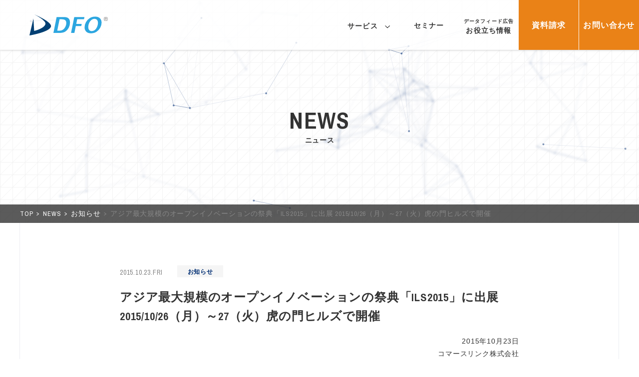

--- FILE ---
content_type: text/html; charset=UTF-8
request_url: https://dm.niftylifestyle.co.jp/pressroom/2015/10/23/9997/
body_size: 9393
content:
<!DOCTYPE html>

<html lang="ja" class="no-js">
<head>
	<meta charset="UTF-8">
	<meta http-equiv="X-UA-Compatible" content="IE=edge">
	<title>アジア最大規模のオープンイノベーションの祭典「ILS2015」に出展 2015/10/26（月）～27（火）虎の門ヒルズで開催 | ニフティライフスタイル株式会社</title>
	<meta name="viewport" content="width=device-width,initial-scale=1.0">
	<!-- Links -->
	<link rel="apple-touch-icon" href="https://dm.niftylifestyle.co.jp/wp-content/themes/cli2017/assets/images/apple-touch-icon-precomposed.png"/>
	<link rel="icon" href="https://dm.niftylifestyle.co.jp/wp-content/themes/cli2017/assets/images/favicon.png"/>
  <link rel="stylesheet" href="//fonts.googleapis.com/css?family=Pragati+Narrow:400,700" />
	<link rel="stylesheet" href="https://dm.niftylifestyle.co.jp/wp-content/themes/cli2017/assets/css/style.css?20251120"/>

  <!-- Google Tag Manager -->
  <script>(function(w,d,s,l,i){w[l]=w[l]||[];w[l].push({'gtm.start':
  new Date().getTime(),event:'gtm.js'});var f=d.getElementsByTagName(s)[0],
  j=d.createElement(s),dl=l!='dataLayer'?'&l='+l:'';j.async=true;j.src=
  'https://www.googletagmanager.com/gtm.js?id='+i+dl;f.parentNode.insertBefore(j,f);
  })(window,document,'script','dataLayer','GTM-MGNR7X');</script>
  <!-- End Google Tag Manager -->
  <script src="https://use.fontawesome.com/55ce01e6aa.js"></script>
	<script src="https://dm.niftylifestyle.co.jp/wp-content/themes/cli2017/assets/js/head.js"></script>
	
	<meta name='robots' content='index, follow, max-image-preview:large, max-snippet:-1, max-video-preview:-1' />

	<!-- This site is optimized with the Yoast SEO plugin v22.4 - https://yoast.com/wordpress/plugins/seo/ -->
	<meta name="description" content="2015年10月23日 コマースリンク株式会社 アジア最大規模のオープンイノベーションの祭典「ILS2015」に出展" />
	<link rel="canonical" href="https://dm.niftylifestyle.co.jp/pressroom/2015/10/23/9997/" />
	<meta property="og:locale" content="ja_JP" />
	<meta property="og:type" content="article" />
	<meta property="og:title" content="アジア最大規模のオープンイノベーションの祭典「ILS2015」に出展 2015/10/26（月）～27（火）虎の門ヒルズで開催 | ニフティライフスタイル株式会社" />
	<meta property="og:description" content="2015年10月23日 コマースリンク株式会社 アジア最大規模のオープンイノベーションの祭典「ILS2015」に出展" />
	<meta property="og:url" content="https://dm.niftylifestyle.co.jp/pressroom/2015/10/23/9997/" />
	<meta property="og:site_name" content="ニフティライフスタイル株式会社" />
	<meta property="article:published_time" content="2015-10-23T02:37:43+00:00" />
	<meta property="article:modified_time" content="2016-04-04T06:59:45+00:00" />
	<meta name="author" content="admin" />
	<meta name="twitter:card" content="summary_large_image" />
	<meta name="twitter:label1" content="執筆者" />
	<meta name="twitter:data1" content="admin" />
	<script type="application/ld+json" class="yoast-schema-graph">{"@context":"https://schema.org","@graph":[{"@type":"WebPage","@id":"https://dm.niftylifestyle.co.jp/pressroom/2015/10/23/9997/","url":"https://dm.niftylifestyle.co.jp/pressroom/2015/10/23/9997/","name":"アジア最大規模のオープンイノベーションの祭典「ILS2015」に出展 2015/10/26（月）～27（火）虎の門ヒルズで開催 | ニフティライフスタイル株式会社","isPartOf":{"@id":"https://dm.niftylifestyle.co.jp/#website"},"datePublished":"2015-10-23T02:37:43+00:00","dateModified":"2016-04-04T06:59:45+00:00","author":{"@id":"https://dm.niftylifestyle.co.jp/#/schema/person/28e546d121bf3efa81611473205cfc35"},"description":"2015年10月23日 コマースリンク株式会社 アジア最大規模のオープンイノベーションの祭典「ILS2015」に出展","breadcrumb":{"@id":"https://dm.niftylifestyle.co.jp/pressroom/2015/10/23/9997/#breadcrumb"},"inLanguage":"ja","potentialAction":[{"@type":"ReadAction","target":["https://dm.niftylifestyle.co.jp/pressroom/2015/10/23/9997/"]}]},{"@type":"BreadcrumbList","@id":"https://dm.niftylifestyle.co.jp/pressroom/2015/10/23/9997/#breadcrumb","itemListElement":[{"@type":"ListItem","position":1,"name":"ホーム","item":"https://dm.niftylifestyle.co.jp/"},{"@type":"ListItem","position":2,"name":"アジア最大規模のオープンイノベーションの祭典「ILS2015」に出展 2015/10/26（月）～27（火）虎の門ヒルズで開催"}]},{"@type":"WebSite","@id":"https://dm.niftylifestyle.co.jp/#website","url":"https://dm.niftylifestyle.co.jp/","name":"データフィードなら「DFO」","description":"データフィードの最適化は、実績1000サイト以上、50媒体に対応するDFOにお任せください。注目の集まる「Facebookダイナミック広告」や「Googleショッピング広告」「Criteo（クリテオ）」「Indeed (インディード)」などデータフィード広告の成果向上には、フィードを含めたチューニングが必要です。DFOでは、広告の運用担当者が簡単にフィードを設計できるツールサービスと、広告主のマスターデータを収集、変換し、広告に入稿するまでを代行するアウトソースサービスを提供しています。マーケティング担当者に役立つノウハウ資料の配布や無料セミナーも開催中です。","potentialAction":[{"@type":"SearchAction","target":{"@type":"EntryPoint","urlTemplate":"https://dm.niftylifestyle.co.jp/?s={search_term_string}"},"query-input":"required name=search_term_string"}],"inLanguage":"ja"},{"@type":"Person","@id":"https://dm.niftylifestyle.co.jp/#/schema/person/28e546d121bf3efa81611473205cfc35","name":"admin","image":{"@type":"ImageObject","inLanguage":"ja","@id":"https://dm.niftylifestyle.co.jp/#/schema/person/image/","url":"https://secure.gravatar.com/avatar/c9fdb7730254c4b1077033cda1e6c36cd758cba5a568f91d290ef822ef29d476?s=96&d=mm&r=g","contentUrl":"https://secure.gravatar.com/avatar/c9fdb7730254c4b1077033cda1e6c36cd758cba5a568f91d290ef822ef29d476?s=96&d=mm&r=g","caption":"admin"}}]}</script>
	<!-- / Yoast SEO plugin. -->


<style id='wp-img-auto-sizes-contain-inline-css' type='text/css'>
img:is([sizes=auto i],[sizes^="auto," i]){contain-intrinsic-size:3000px 1500px}
/*# sourceURL=wp-img-auto-sizes-contain-inline-css */
</style>
<link rel='stylesheet' id='wp-block-library-css' href='https://dm.niftylifestyle.co.jp/wp-includes/css/dist/block-library/style.min.css?ver=6.9' type='text/css' media='all' />
<style id='global-styles-inline-css' type='text/css'>
:root{--wp--preset--aspect-ratio--square: 1;--wp--preset--aspect-ratio--4-3: 4/3;--wp--preset--aspect-ratio--3-4: 3/4;--wp--preset--aspect-ratio--3-2: 3/2;--wp--preset--aspect-ratio--2-3: 2/3;--wp--preset--aspect-ratio--16-9: 16/9;--wp--preset--aspect-ratio--9-16: 9/16;--wp--preset--color--black: #000000;--wp--preset--color--cyan-bluish-gray: #abb8c3;--wp--preset--color--white: #ffffff;--wp--preset--color--pale-pink: #f78da7;--wp--preset--color--vivid-red: #cf2e2e;--wp--preset--color--luminous-vivid-orange: #ff6900;--wp--preset--color--luminous-vivid-amber: #fcb900;--wp--preset--color--light-green-cyan: #7bdcb5;--wp--preset--color--vivid-green-cyan: #00d084;--wp--preset--color--pale-cyan-blue: #8ed1fc;--wp--preset--color--vivid-cyan-blue: #0693e3;--wp--preset--color--vivid-purple: #9b51e0;--wp--preset--gradient--vivid-cyan-blue-to-vivid-purple: linear-gradient(135deg,rgb(6,147,227) 0%,rgb(155,81,224) 100%);--wp--preset--gradient--light-green-cyan-to-vivid-green-cyan: linear-gradient(135deg,rgb(122,220,180) 0%,rgb(0,208,130) 100%);--wp--preset--gradient--luminous-vivid-amber-to-luminous-vivid-orange: linear-gradient(135deg,rgb(252,185,0) 0%,rgb(255,105,0) 100%);--wp--preset--gradient--luminous-vivid-orange-to-vivid-red: linear-gradient(135deg,rgb(255,105,0) 0%,rgb(207,46,46) 100%);--wp--preset--gradient--very-light-gray-to-cyan-bluish-gray: linear-gradient(135deg,rgb(238,238,238) 0%,rgb(169,184,195) 100%);--wp--preset--gradient--cool-to-warm-spectrum: linear-gradient(135deg,rgb(74,234,220) 0%,rgb(151,120,209) 20%,rgb(207,42,186) 40%,rgb(238,44,130) 60%,rgb(251,105,98) 80%,rgb(254,248,76) 100%);--wp--preset--gradient--blush-light-purple: linear-gradient(135deg,rgb(255,206,236) 0%,rgb(152,150,240) 100%);--wp--preset--gradient--blush-bordeaux: linear-gradient(135deg,rgb(254,205,165) 0%,rgb(254,45,45) 50%,rgb(107,0,62) 100%);--wp--preset--gradient--luminous-dusk: linear-gradient(135deg,rgb(255,203,112) 0%,rgb(199,81,192) 50%,rgb(65,88,208) 100%);--wp--preset--gradient--pale-ocean: linear-gradient(135deg,rgb(255,245,203) 0%,rgb(182,227,212) 50%,rgb(51,167,181) 100%);--wp--preset--gradient--electric-grass: linear-gradient(135deg,rgb(202,248,128) 0%,rgb(113,206,126) 100%);--wp--preset--gradient--midnight: linear-gradient(135deg,rgb(2,3,129) 0%,rgb(40,116,252) 100%);--wp--preset--font-size--small: 13px;--wp--preset--font-size--medium: 20px;--wp--preset--font-size--large: 36px;--wp--preset--font-size--x-large: 42px;--wp--preset--spacing--20: 0.44rem;--wp--preset--spacing--30: 0.67rem;--wp--preset--spacing--40: 1rem;--wp--preset--spacing--50: 1.5rem;--wp--preset--spacing--60: 2.25rem;--wp--preset--spacing--70: 3.38rem;--wp--preset--spacing--80: 5.06rem;--wp--preset--shadow--natural: 6px 6px 9px rgba(0, 0, 0, 0.2);--wp--preset--shadow--deep: 12px 12px 50px rgba(0, 0, 0, 0.4);--wp--preset--shadow--sharp: 6px 6px 0px rgba(0, 0, 0, 0.2);--wp--preset--shadow--outlined: 6px 6px 0px -3px rgb(255, 255, 255), 6px 6px rgb(0, 0, 0);--wp--preset--shadow--crisp: 6px 6px 0px rgb(0, 0, 0);}:where(.is-layout-flex){gap: 0.5em;}:where(.is-layout-grid){gap: 0.5em;}body .is-layout-flex{display: flex;}.is-layout-flex{flex-wrap: wrap;align-items: center;}.is-layout-flex > :is(*, div){margin: 0;}body .is-layout-grid{display: grid;}.is-layout-grid > :is(*, div){margin: 0;}:where(.wp-block-columns.is-layout-flex){gap: 2em;}:where(.wp-block-columns.is-layout-grid){gap: 2em;}:where(.wp-block-post-template.is-layout-flex){gap: 1.25em;}:where(.wp-block-post-template.is-layout-grid){gap: 1.25em;}.has-black-color{color: var(--wp--preset--color--black) !important;}.has-cyan-bluish-gray-color{color: var(--wp--preset--color--cyan-bluish-gray) !important;}.has-white-color{color: var(--wp--preset--color--white) !important;}.has-pale-pink-color{color: var(--wp--preset--color--pale-pink) !important;}.has-vivid-red-color{color: var(--wp--preset--color--vivid-red) !important;}.has-luminous-vivid-orange-color{color: var(--wp--preset--color--luminous-vivid-orange) !important;}.has-luminous-vivid-amber-color{color: var(--wp--preset--color--luminous-vivid-amber) !important;}.has-light-green-cyan-color{color: var(--wp--preset--color--light-green-cyan) !important;}.has-vivid-green-cyan-color{color: var(--wp--preset--color--vivid-green-cyan) !important;}.has-pale-cyan-blue-color{color: var(--wp--preset--color--pale-cyan-blue) !important;}.has-vivid-cyan-blue-color{color: var(--wp--preset--color--vivid-cyan-blue) !important;}.has-vivid-purple-color{color: var(--wp--preset--color--vivid-purple) !important;}.has-black-background-color{background-color: var(--wp--preset--color--black) !important;}.has-cyan-bluish-gray-background-color{background-color: var(--wp--preset--color--cyan-bluish-gray) !important;}.has-white-background-color{background-color: var(--wp--preset--color--white) !important;}.has-pale-pink-background-color{background-color: var(--wp--preset--color--pale-pink) !important;}.has-vivid-red-background-color{background-color: var(--wp--preset--color--vivid-red) !important;}.has-luminous-vivid-orange-background-color{background-color: var(--wp--preset--color--luminous-vivid-orange) !important;}.has-luminous-vivid-amber-background-color{background-color: var(--wp--preset--color--luminous-vivid-amber) !important;}.has-light-green-cyan-background-color{background-color: var(--wp--preset--color--light-green-cyan) !important;}.has-vivid-green-cyan-background-color{background-color: var(--wp--preset--color--vivid-green-cyan) !important;}.has-pale-cyan-blue-background-color{background-color: var(--wp--preset--color--pale-cyan-blue) !important;}.has-vivid-cyan-blue-background-color{background-color: var(--wp--preset--color--vivid-cyan-blue) !important;}.has-vivid-purple-background-color{background-color: var(--wp--preset--color--vivid-purple) !important;}.has-black-border-color{border-color: var(--wp--preset--color--black) !important;}.has-cyan-bluish-gray-border-color{border-color: var(--wp--preset--color--cyan-bluish-gray) !important;}.has-white-border-color{border-color: var(--wp--preset--color--white) !important;}.has-pale-pink-border-color{border-color: var(--wp--preset--color--pale-pink) !important;}.has-vivid-red-border-color{border-color: var(--wp--preset--color--vivid-red) !important;}.has-luminous-vivid-orange-border-color{border-color: var(--wp--preset--color--luminous-vivid-orange) !important;}.has-luminous-vivid-amber-border-color{border-color: var(--wp--preset--color--luminous-vivid-amber) !important;}.has-light-green-cyan-border-color{border-color: var(--wp--preset--color--light-green-cyan) !important;}.has-vivid-green-cyan-border-color{border-color: var(--wp--preset--color--vivid-green-cyan) !important;}.has-pale-cyan-blue-border-color{border-color: var(--wp--preset--color--pale-cyan-blue) !important;}.has-vivid-cyan-blue-border-color{border-color: var(--wp--preset--color--vivid-cyan-blue) !important;}.has-vivid-purple-border-color{border-color: var(--wp--preset--color--vivid-purple) !important;}.has-vivid-cyan-blue-to-vivid-purple-gradient-background{background: var(--wp--preset--gradient--vivid-cyan-blue-to-vivid-purple) !important;}.has-light-green-cyan-to-vivid-green-cyan-gradient-background{background: var(--wp--preset--gradient--light-green-cyan-to-vivid-green-cyan) !important;}.has-luminous-vivid-amber-to-luminous-vivid-orange-gradient-background{background: var(--wp--preset--gradient--luminous-vivid-amber-to-luminous-vivid-orange) !important;}.has-luminous-vivid-orange-to-vivid-red-gradient-background{background: var(--wp--preset--gradient--luminous-vivid-orange-to-vivid-red) !important;}.has-very-light-gray-to-cyan-bluish-gray-gradient-background{background: var(--wp--preset--gradient--very-light-gray-to-cyan-bluish-gray) !important;}.has-cool-to-warm-spectrum-gradient-background{background: var(--wp--preset--gradient--cool-to-warm-spectrum) !important;}.has-blush-light-purple-gradient-background{background: var(--wp--preset--gradient--blush-light-purple) !important;}.has-blush-bordeaux-gradient-background{background: var(--wp--preset--gradient--blush-bordeaux) !important;}.has-luminous-dusk-gradient-background{background: var(--wp--preset--gradient--luminous-dusk) !important;}.has-pale-ocean-gradient-background{background: var(--wp--preset--gradient--pale-ocean) !important;}.has-electric-grass-gradient-background{background: var(--wp--preset--gradient--electric-grass) !important;}.has-midnight-gradient-background{background: var(--wp--preset--gradient--midnight) !important;}.has-small-font-size{font-size: var(--wp--preset--font-size--small) !important;}.has-medium-font-size{font-size: var(--wp--preset--font-size--medium) !important;}.has-large-font-size{font-size: var(--wp--preset--font-size--large) !important;}.has-x-large-font-size{font-size: var(--wp--preset--font-size--x-large) !important;}
/*# sourceURL=global-styles-inline-css */
</style>

<style id='classic-theme-styles-inline-css' type='text/css'>
/*! This file is auto-generated */
.wp-block-button__link{color:#fff;background-color:#32373c;border-radius:9999px;box-shadow:none;text-decoration:none;padding:calc(.667em + 2px) calc(1.333em + 2px);font-size:1.125em}.wp-block-file__button{background:#32373c;color:#fff;text-decoration:none}
/*# sourceURL=/wp-includes/css/classic-themes.min.css */
</style>

<style type="text/css">
.toppage-alert-box {
  z-index: 5000;
  text-align: center;
  margin: 0 20px;
  position: relative;
  top: -120px;
  display: block;
  background: #fff;
  padding: 10px;
}
.toppage-alert-box a {
  text-align: center;
  text-decoration: underline;
}
</style>
</head>
<body id="top">
<!-- Google Tag Manager (noscript) -->
<noscript><iframe src="https://www.googletagmanager.com/ns.html?id=GTM-MGNR7X"
height="0" width="0" style="display:none;visibility:hidden"></iframe></noscript>
<!-- End Google Tag Manager (noscript) -->

<div id="fb-root"></div>
<script>(function(d, s, id) {
		var js, fjs = d.getElementsByTagName(s)[0];
		if (d.getElementById(id)) return;
		js = d.createElement(s); js.id = id;
		js.src = "//connect.facebook.net/ja_JP/sdk.js#xfbml=1&version=v2.6";
		fjs.parentNode.insertBefore(js, fjs);
	}(document, 'script', 'facebook-jssdk'));</script>

<div class="page ">

	
<div class="page__global-header">


    
<!-- site-header -->
<div class="site-header site-header--basic" role="navigation">
    <p class="site-header__head">
        <a class="site-header__top" href="https://dm.niftylifestyle.co.jp/"><img class="site-header__logo" alt="DFO" src="https://dm.niftylifestyle.co.jp/wp-content/themes/cli2017/assets/images/logo-dfo.svg" /></a>
    </p>

    <a class="site-header__menu js-toggle-drawer" data-tgt="js-global-nav">
        <!-- icon -->
        <svg class="icon icon--menu" role="img">

            <use xmlns:xlink="https://www.w3.org/1999/xlink" xlink:href="https://dm.niftylifestyle.co.jp/wp-content/themes/cli2017/assets/svg/sprite.svg#menu"></use>
        </svg>
        <!-- /icon -->
    </a>
    <ul class="site-header__nav-list">

        <!-- nav-btn -->
        <li class="nav-btn nav-btn--has-children site-header__nav-btn">
            <a class="nav-btn__link no-underline_gc" >
                <span class="nav-btn__mark no-underline_gc">
                    <span class="nav-btn__text txt14_gc">サービス</span>
                    <!-- icon -->
                    <svg class="icon icon--arrow-d nav-btn__icon" role="img">
                        <title>サービス</title>
                        <use xmlns:xlink="https://www.w3.org/1999/xlink" xlink:href="https://dm.niftylifestyle.co.jp/wp-content/themes/cli2017/assets/svg/sprite.svg#arrow-d"></use>
                    </svg>
                    <!-- /icon -->
                </span>
            </a>
            <ul class="nav-btn__children">
                <li class="nav-btn__child">
                    <!-- link -->
                    <a class="link link--pulldown-mini" href="https://dm.niftylifestyle.co.jp/dfo/manager/">
                        <span class="link__text">ツールタイプ</span>
                    </a>
                    <!-- /link -->
                </li>
                <li class="nav-btn__child">
                    <!-- link -->
                    <a class="link link--pulldown-mini" href="https://dm.niftylifestyle.co.jp/dfo/premium/">
                        <span class="link__text">アウトソースタイプ</span>
                    </a>
                    <!-- /link -->
                </li>
                <li class="nav-btn__child">
                    <!-- link -->
                    <a class="link link--pulldown-mini" href="https://dm.niftylifestyle.co.jp/dfad/">
                        <span class="link__text">広告運用</span>
                    </a>
                    <!-- /link -->
                </li>
            </ul>
        </li>
        <!-- /nav-btn -->







        <!-- nav-btn -->
        <li class="nav-btn site-header__nav-btn ">
            <a class="nav-btn__link" href="https://dm.niftylifestyle.co.jp/seminar/">
                <span class="nav-btn__mark">
                    <span class="nav-btn__text txt14_gc">セミナー</span>

                </span>
            </a>

        </li>
        <!-- /nav-btn -->






        <!-- nav-btn -->
        <li class="nav-btn site-header__nav-btn">
            <a class="nav-btn__link" href="https://dm.niftylifestyle.co.jp/library/">
                <span class="nav-btn__mark">
                    <span class="nav-btn__text txt10_gc">データフィード広告</span>
                    <span class="nav-btn__text txt14_gc">お役立ち情報</span>

                </span>
            </a>

        </li>
        <!-- /nav-btn -->







        <!-- nav-btn -->
        <li class="nav-btn nav-btn--highlighted site-header__nav-btn">
            <a class="nav-btn__link" href="https://reg34.smp.ne.jp/regist/is?SMPFORM=lfse-mclhli-2d41869b110a5c8f39948fd81f34477b" target="_blank">
                <span class="nav-btn__mark">
                    <span class="nav-btn__text">資料請求
<!--						<span class="small">資料請求</span>-->
					</span>

                </span>
            </a>

        </li>
        <!-- /nav-btn -->







        <!-- nav-btn -->
        <li class="nav-btn nav-btn--highlighted site-header__nav-btn">
            <a class="nav-btn__link" href="https://reg34.smp.ne.jp/regist/is?SMPFORM=lfse-mclhma-75f5b5f0396f49fe03ae2d68c3d5e61e" target="_blank">
                <span class="nav-btn__mark">
                    <span class="nav-btn__text">お問い合わせ
<!--						<span class="small">お問い合わせ</span>-->
					</span>

                </span>
            </a>

        </li>
        <!-- /nav-btn -->


    </ul>
</div>
<!-- /site-header -->
</div>

	
<div class="page__header">
    
<div class="page__header">


    <!-- page-header -->
    <div class="page-header page-header--with-particles" >


        <div class="page-header__title">

            <!-- head -->


            <p class="head head--centered head--centered--large head--centered--page-header head--black"><span class="head__wrap"><span class="eng">NEWS</span> <span class="small">ニュース</span></span></p>

            <!-- /head -->

        </div>


        <div class="page-header__breadcrumb">

            <!-- bread-crumb -->
            <ol class="bread-crumb bread-crumb--with-particles">

                <li class="bread-crumb__item ">
                    <a class="bread-crumb__link"  href="https://dm.niftylifestyle.co.jp/">
                        TOP
                    </a>
                </li>

                <li class="bread-crumb__item ">
                    <a class="bread-crumb__link" href="https://dm.niftylifestyle.co.jp/pressroom/">
                        NEWS
                    </a>
                </li>

                
                                        <li class="bread-crumb__item ">
                        <a class="bread-crumb__link" href="https://dm.niftylifestyle.co.jp/pressroom/category/info/">
                            お知らせ                        </a>
                    </li>

                    <li class="bread-crumb__item ">
                      <span class="bread-crumb__link" >
                        アジア最大規模のオープンイノベーションの祭典「ILS2015」に出展 2015/10/26（月）～27（火）虎の門ヒルズで開催                      </span>
                    </li>

                
            </ol>
            <!-- /bread-crumb -->

        </div>



        <div class="page-header__particles">
            <div class="page-header__particle page-header__particle--back js-particles" data-particles-conf="back" id="js-particle-1"></div>
            <div class="page-header__particle js-particles" data-particles-conf="front" id="js-particle-2"></div>
        </div>


    </div>
    <!-- /page-header -->

</div>

</div>


<div class="page__content">


    <!-- vgrid-box -->
    <div class="vgrid-box vgrid-box--with-line">
        <div class="vgrid-box__content">



            <!-- page-news-article -->
            <main class="page-news-article page-news-article--with-line">
                <div class="page-news-article__head">

                    <!-- article-header -->
                    <div class="article-header article-header--news">
                        <div class="article-header__details">
                            <p class="article-header__date">
                                <!-- date -->
                                <time class="date date--post-header" datetime="2015-10-23">

                                    <span class="date__text">2015.10.23.FRI</span>
                                </time>
                                <!-- /date -->
                            </p>


                            <p class="article-header__tag">
                                <!-- tag -->
                                <a class="tag tag--plain tag--post-header " href="https://dm.niftylifestyle.co.jp/pressroom/category/info/">お知らせ</a>
                                <!-- /tag -->
                            </p>

                        </div>

                        <!-- head -->



                        <h2 class="head head--large head--large--simple article-header__head"><span class="head__wrap">アジア最大規模のオープンイノベーションの祭典「ILS2015」に出展 2015/10/26（月）～27（火）虎の門ヒルズで開催</span></h2>



                        <!-- /head -->



                    </div>
                    <!-- /article-header -->

                </div>

                <section class="page-news-article__body">

                    <!-- post-body -->
                    <div class="post-body js-body post-body--with-line">
                        <p style="text-align: right">2015年10月23日<br />
コマースリンク株式会社</p>
<p style="text-align: center"><strong><br />
アジア最大規模のオープンイノベーションの祭典「ILS2015」に出展<br />
2015/10/26（月）～27（火）虎の門ヒルズで開催<br />
</strong></p>
<p>ECサイトの集客・売上拡大を支援するコマースリンク株式会社（本社：東京都大田区　代表取締役社長：永山 淑子）は、10月26日（月）・27日（火）に虎の門ヒルズで行われるアジア最大のオープンイノベーションサミット『イノベーションリーダーズサミット(ILS)※』に出展します。</p>
<p>※イノベーションリーダーズサミット(ILS)とは<br />
経済産業省後援のもと、大手企業のアセットとベンチャー企業のアイデアやテクノロジをマッチングし、日本からグローバルイノベーションを生み出すことを目的に発足。著名経営者や第一線のキャピタリストによるセッション、200社以上のベンチャーショーやピッチなど、ILSはアジア最大規模のオープンイノベー ションサミットとして参加企業の新たな成長機会となっています。</p>
<p><br style="height:30px" /></p>
<p>＜当社出展概要＞</p>
<table style="width: 100%" border="0" cellspacing="0" cellpadding="0">
<tbody>
<tr>
<td class="c1" style="width: 100px">展示会名</td>
<td>第3回　TOKYOイノベーションリーダーズサミット(ILS)
</td>
</tr>
<tr>
<td class="c1" style="width: 100px">開催日時</td>
<td>2015年10月26日(月) 10：00～18：30</td>
</tr>
<tr>
<td class="c1" style="width: 100px">会場</td>
<td>
虎の門ヒルズ　次世代ベンチャーショー（5階ホールA　小間番号：B-6）
</td>
</tr>
<tr>
<td class="c1" style="width: 100px">アドレス</td>
<td>
<a href="https://www.dreamgate.gr.jp/InnovationLeadersSummit/bc.php" target="_blank">https://www.dreamgate.gr.jp/InnovationLeadersSummit/bc.php</a>
</td>
</tr>
</tbody>
</table>
<p><br style="height:30px" /></p>
<p>【コマースリンク株式会社について】</p>
<div style="margin-left: 15px">国内初の商品検索サービス「ショッピングサーチ.jp(<a href="http://www.shopping-search.jp/" target="_blank">http://www.shopping-search.jp/</a>)」を運営し、独自の検索技術とEコマースのノウハウを基盤に、ECサイトの集客・売上拡大を支援する独自のソリューションサービスを提供しています。2008年に国内初のデータフィード最適化ソリューション「DFO(DataFeedOptimization)」を提供開始し、導入企業数・稼働実績No.1のリーディングカンパニーとして、マルチチャネルを活用したECサイトの広告効果最大化を支援しています。</div>
<table style="width: 100%">
<tbody>
<tr>
<td class="c1" style="width: 100px">会社名</td>
<td>コマースリンク株式会社</td>
</tr>
<tr>
<td class="c1" style="width: 100px">代表者</td>
<td>代表取締役社長　永山 淑子</td>
</tr>
<tr>
<td class="c1" style="width: 100px">設立</td>
<td>2003年7月</td>
</tr>
<tr>
<td class="c1" style="width: 100px">所在地</td>
<td>東京都大田区大森北1-2-3 大森御幸ビル7階</td>
</tr>
<tr>
<td class="c1" style="width: 100px">事業内容</td>
<td>ソリューション事業（DFO、広告運用）、メディア事業（ショッピングサーチ.jp）</td>
</tr>
<tr>
<td class="c1" style="width: 100px">リンク</td>
<td><a href="/">http://dm.niftylifestyle.co.jp/</a></td>
</tr>
<tr>
<td class="c1" style="width: 100px">Facebookページ</td>
<td><a href="http://www.facebook.com/commercelink" target="_blank">http://www.facebook.com/commercelink</a></td>
</tr>
<tr>
<td class="c1" style="width: 100px">プレスルーム</td>
<td><a href="/pressroom/">http://dm.niftylifestyle.co.jp/pressroom/</a></td>
</tr>
</tbody>
</table>
<p><br style="height:30px" /></p>
<div class="well">
【本件に関するお問い合せ】</p>
<p>コマースリンク株式会社<br />
広報担当： 宮下<br />
Tel： 03-5493-4980<br />
E-mail ：<img decoding="async" class="alignnone size-full wp-image-743" style="vertical-align: bottom" title="mailaddress_info" alt="mailaddress_info" src="https://dm.niftylifestyle.co.jp/wp-content/uploads/2010/06/mailaddress_info.gif" width="169" height="19" /></p>
</div>

                    </div>
                    <!-- /post-body -->

                </section>

                <div class="page-news-article__link">
                    <div class="page-news-article__btn">

                        <!-- link -->
                        <a class="link link--btn link--btn--reversed" href="https://dm.niftylifestyle.co.jp/pressroom/">


                            <span class="link__text">一覧へ戻る</span>
                            <span class="link__icon">
<!-- icon -->
<svg class="icon icon--arrow-l link__svg link__svg--arrow-l" role="img">
  <title>一覧へ戻る</title>
  <use xmlns:xlink="https://www.w3.org/1999/xlink" xlink:href="https://dm.niftylifestyle.co.jp/wp-content/themes/cli2017/assets/svg/sprite.svg#arrow-l"></use>
</svg>
                                <!-- /icon -->
</span>




                        </a>
                        <!-- /link -->

                    </div>
                </div>
            </main>
            <!-- /page-news-article -->



        </div>


        <div class="vgrid-box__line-mask">
            <div class="vgrid-box__lines">
                <div class="vgrid-box__line"></div>
                <div class="vgrid-box__line"></div>
                <div class="vgrid-box__line"></div>
                <div class="vgrid-box__line"></div>
            </div>
        </div>

    </div>
    <!-- /vgrid-box -->


</div>


    
<div class="page__footer">

    <!-- page-footer -->
    <div class="page-footer page-footer--with-events">


        
<!-- vgrid-box -->
<div class="vgrid-box vgrid-box--gray vgrid-box--with-line vgrid-box--with-line--crossed">
    <div class="vgrid-box__content">



        <!-- footer-articles -->
        <section class="footer-articles footer-articles--events">




            <!-- head -->



            <h2 class="head head--centered head--centered--middle footer-articles__head"><span class="head__wrap"><span class="eng">SEMINAR</span> <span class="small">セミナー</span></span></h2>



            <!-- /head -->




            <!-- article-list -->
            <ol class="article-list article-list--event article-list--event--footer">


                
                <li class="article-list__item">
                    

<!-- article-event -->
<article class="article-event ">
    <a class="article-event__link" href="https://reg34.smp.ne.jp/regist/is?SMPFORM=lfse-ldtepj-0a9001c5828779540de47ee869646b2b" target="_blank">

        <div class="article-event__thumb-container">
            <p class="article-event__thumb" style="background-image:url(https://dm.niftylifestyle.co.jp/wp-content/uploads/sites/2/2020/02/meeting.png)"></p>


            <!-- tag -->
            <p class="tag tag--accepting tag--on-event article-event__tag ">受付中</p>
            <!-- /tag -->


        </div>

        <div class="article-event__head-container">

            <div class="article-event__details">
                                <p class="article-event__place">Web（オンライン）開催</p>
            </div>

            <div class="article-event__head js-dotdotdot"><h3 class="article-event__head-inner">WEB会議による、サービス説明・お打ち合わせ・ご相談 受付中</h3></div>


            <div class="article-event__body-container js-dotdotdot">
                <p class="article-event__body">弊社サービスについて、Web会議を利用したご案内・ご相談などを受付ています。</p>
            </div>


            <p class="article-event__arrow">
                <!-- moving-arrows -->
                <span class="moving-arrows moving-arrows--to-right">
          <span class="moving-arrows__mask">


        <!-- icon -->
        <svg class="icon icon--arrow-long-r moving-arrows__e1" role="img">

          <use xmlns:xlink="https://www.w3.org/1999/xlink" xlink:href="https://dm.niftylifestyle.co.jp/wp-content/themes/cli2017/assets/svg/sprite.svg#arrow-long-r"></use>
        </svg>
              <!-- /icon -->


              <!-- icon -->
        <svg class="icon icon--arrow-long-r moving-arrows__e2" role="img">

          <use xmlns:xlink="https://www.w3.org/1999/xlink" xlink:href="https://dm.niftylifestyle.co.jp/wp-content/themes/cli2017/assets/svg/sprite.svg#arrow-long-r"></use>
        </svg>
              <!-- /icon -->



          </span>
        </span>
                <!-- /moving-arrows -->
            </p>
        </div>
    </a>
</article>
<!-- /article-event -->
                </li>
                
                <li class="article-list__item">
                    

<!-- article-event -->
<article class="article-event article-event--disabled">
    <a class="article-event__link" href="https://dm.niftylifestyle.co.jp/seminar/3581/" >

        <div class="article-event__thumb-container">
            <p class="article-event__thumb" style="background-image:url(https://dm.niftylifestyle.co.jp/wp-content/uploads/sites/2/2025/08/9b1fbb9b9f22fee2bda68526a79c1847.png)"></p>


            <!-- tag -->
            <p class="tag end tag--on-event article-event__tag ">受付終了</p>
            <!-- /tag -->


        </div>

        <div class="article-event__head-container">

            <div class="article-event__details">
                
                                    <p class="article-event__date">

                    <!-- date -->
                    <time class="date date--event-article date--event-article" datetime="25-09-10">

                        <!-- icon -->
                        <svg class="icon date__icon icon--cal" role="img">
                            <title>2025.09.10.WED</title>
                            <use xmlns:xlink="https://www.w3.org/1999/xlink" xlink:href="https://dm.niftylifestyle.co.jp/wp-content/themes/cli2017/assets/svg/sprite.svg#cal"></use>
                        </svg>
                        <!-- /icon -->

                        <span class="date__text">2025.09.10.WED</span>
                    </time>
                    <!-- /date -->

                </p>
                                <p class="article-event__place">zoomウェビナー開催</p>
            </div>

            <div class="article-event__head js-dotdotdot"><h3 class="article-event__head-inner">「メルカリAds」の始め方と成果を出すための具体策</h3></div>


            <div class="article-event__body-container js-dotdotdot">
                <p class="article-event__body">ECにとどまらず幅広い業界から支持を集める「メルカリAds」。 メルカリの酒向氏からの最新アップデート情報に加え、 累計100アカウント近い広告運用実績を持つニフティライフスタイルが、成果を出すための具体策と成功事例をわ [&hellip;]</p>
            </div>


            <p class="article-event__arrow">
                <!-- moving-arrows -->
                <span class="moving-arrows moving-arrows--to-right">
          <span class="moving-arrows__mask">


        <!-- icon -->
        <svg class="icon icon--arrow-long-r moving-arrows__e1" role="img">

          <use xmlns:xlink="https://www.w3.org/1999/xlink" xlink:href="https://dm.niftylifestyle.co.jp/wp-content/themes/cli2017/assets/svg/sprite.svg#arrow-long-r"></use>
        </svg>
              <!-- /icon -->


              <!-- icon -->
        <svg class="icon icon--arrow-long-r moving-arrows__e2" role="img">

          <use xmlns:xlink="https://www.w3.org/1999/xlink" xlink:href="https://dm.niftylifestyle.co.jp/wp-content/themes/cli2017/assets/svg/sprite.svg#arrow-long-r"></use>
        </svg>
              <!-- /icon -->



          </span>
        </span>
                <!-- /moving-arrows -->
            </p>
        </div>
    </a>
</article>
<!-- /article-event -->
                </li>
                
                <li class="article-list__item">
                    

<!-- article-event -->
<article class="article-event article-event--disabled">
    <a class="article-event__link" href="https://dm.niftylifestyle.co.jp/seminar/3526/" >

        <div class="article-event__thumb-container">
            <p class="article-event__thumb" style="background-image:url(https://dm.niftylifestyle.co.jp/wp-content/uploads/sites/2/2025/02/b0847db5ca9008305a157f0077a2dde4.png)"></p>


            <!-- tag -->
            <p class="tag end tag--on-event article-event__tag ">受付終了</p>
            <!-- /tag -->


        </div>

        <div class="article-event__head-container">

            <div class="article-event__details">
                
                                    <p class="article-event__date">

                    <!-- date -->
                    <time class="date date--event-article date--event-article" datetime="25-03-27">

                        <!-- icon -->
                        <svg class="icon date__icon icon--cal" role="img">
                            <title>2025.03.27.THU</title>
                            <use xmlns:xlink="https://www.w3.org/1999/xlink" xlink:href="https://dm.niftylifestyle.co.jp/wp-content/themes/cli2017/assets/svg/sprite.svg#cal"></use>
                        </svg>
                        <!-- /icon -->

                        <span class="date__text">2025.03.27.THU</span>
                    </time>
                    <!-- /date -->

                </p>
                                <p class="article-event__place">zoomウェビナー開催</p>
            </div>

            <div class="article-event__head js-dotdotdot"><h3 class="article-event__head-inner">メルカリAdsを成功させる必勝メソッドとは？</h3></div>


            <div class="article-event__body-container js-dotdotdot">
                <p class="article-event__body">新たな広告チャネル解禁！メルカリが2025年2月6日に発表した新広告サービス「メルカリAds」。 月間アクティブユーザー数約2,300万人を誇る「メルカリ」アプリ内で、検索連動型の商品フィード広告や静的バナー広告を配信で [&hellip;]</p>
            </div>


            <p class="article-event__arrow">
                <!-- moving-arrows -->
                <span class="moving-arrows moving-arrows--to-right">
          <span class="moving-arrows__mask">


        <!-- icon -->
        <svg class="icon icon--arrow-long-r moving-arrows__e1" role="img">

          <use xmlns:xlink="https://www.w3.org/1999/xlink" xlink:href="https://dm.niftylifestyle.co.jp/wp-content/themes/cli2017/assets/svg/sprite.svg#arrow-long-r"></use>
        </svg>
              <!-- /icon -->


              <!-- icon -->
        <svg class="icon icon--arrow-long-r moving-arrows__e2" role="img">

          <use xmlns:xlink="https://www.w3.org/1999/xlink" xlink:href="https://dm.niftylifestyle.co.jp/wp-content/themes/cli2017/assets/svg/sprite.svg#arrow-long-r"></use>
        </svg>
              <!-- /icon -->



          </span>
        </span>
                <!-- /moving-arrows -->
            </p>
        </div>
    </a>
</article>
<!-- /article-event -->
                </li>
                
            </ol>
            <!-- /article-list -->



            <p class="footer-articles__link">
                <!-- link -->
                <a class="link link--btn" href="https://dm.niftylifestyle.co.jp/seminar/">


                    <span class="link__text">一覧を見る</span>
                    <span class="link__icon">
<!-- icon -->
<svg class="icon icon--arrow-r link__svg link__svg--arrow-r" role="img">
  <title>一覧を見る</title>
  <use xmlns:xlink="https://www.w3.org/1999/xlink" xlink:href="https://dm.niftylifestyle.co.jp/wp-content/themes/cli2017/assets/svg/sprite.svg#arrow-r"></use>
</svg>
                        <!-- /icon -->
</span>




                </a>
                <!-- /link -->
            </p>




        </section>
        <!-- /footer-articles -->



    </div>


    <div class="vgrid-box__line-mask">
        <div class="vgrid-box__lines">
            <div class="vgrid-box__line"></div>
            <div class="vgrid-box__line"></div>
            <div class="vgrid-box__line"></div>
            <div class="vgrid-box__line"></div>
        </div>
    </div>

</div>
<!-- /vgrid-box -->



                     
                    
        <!-- site-footer -->
        <footer class="site-footer">
            <p class="site-footer__go-up">
                <!-- link -->
                <a class="link link--go-up js-go-up" href="#top">






                    <!-- moving-arrows -->
                    <span class="moving-arrows moving-arrows--to-up link__icon">
  <span class="moving-arrows__mask">



<!-- icon -->
<svg class="icon icon--arrow-middle-u moving-arrows__e1" role="img">

  <use xmlns:xlink="https://www.w3.org/1999/xlink" xlink:href="https://dm.niftylifestyle.co.jp/wp-content/themes/cli2017/assets/svg/sprite.svg#arrow-middle-u"></use>
</svg>
      <!-- /icon -->


      <!-- icon -->
<svg class="icon icon--arrow-middle-u moving-arrows__e2" role="img">

  <use xmlns:xlink="https://www.w3.org/1999/xlink" xlink:href="https://dm.niftylifestyle.co.jp/wp-content/themes/cli2017/assets/svg/sprite.svg#arrow-middle-u"></use>
</svg>
      <!-- /icon -->


  </span>
</span>
                    <!-- /moving-arrows -->



                </a>
                <!-- /link -->
            </p>
            <div class="site-footer__main">
                <div class="site-footer__box-row">
                    <div class="site-footer__box site-footer__box--half">
                        <ul class="site-footer__link-list">

                            <li class="site-footer__link site-footer__link--bold"><a href="https://dm.niftylifestyle.co.jp/dfo/">データフィード最適化「DFO」</a></li>

                            <li class="site-footer__link site-footer__link--ib"><a href="https://dm.niftylifestyle.co.jp/dfo/premium/">DFOプレミアム</a></li>

                            <li class="site-footer__link site-footer__link--ib"><a href="https://dm.niftylifestyle.co.jp/dfo/manager/">DFOマネージャー</a></li>

                            <li class="site-footer__link site-footer__link--bold"><a href="https://dm.niftylifestyle.co.jp/dfad/">広告運用</a></li>

                            <li class="site-footer__link site-footer__link--ib"><a href="https://dm.niftylifestyle.co.jp/library/757/">Google</a></li>

                            <li class="site-footer__link site-footer__link--ib"><a href="https://dm.niftylifestyle.co.jp/library/748/">Criteo</a></li>

                            <li class="site-footer__link site-footer__link--ib"><a href="https://dm.niftylifestyle.co.jp/library/760/">Facebook</a></li>

                        </ul>
                    </div>
                    <div class="site-footer__box site-footer__box--half">
                        <ul class="site-footer__link-list">

                            <li class="site-footer__link site-footer__link--bold"><a href="https://dm.niftylifestyle.co.jp/seminar/">セミナー</a></li>

                            <li class="site-footer__link site-footer__link--bold"><a href="https://niftylifestyle.co.jp/company/">会社情報</a></li>

                        </ul>
                    </div>
                    <div class="site-footer__box">
                        <ul class="site-footer__link-list site-footer__link-list--wrap">

                            <li class="site-footer__link site-footer__link--bold site-footer__link--half"><a href="https://dm.niftylifestyle.co.jp/library/">お役立ち情報</a></li>

                            <li class="site-footer__link site-footer__link--bold site-footer__link--half"><a href="https://reg34.smp.ne.jp/regist/is?SMPFORM=lfse-mclhma-75f5b5f0396f49fe03ae2d68c3d5e61e">お問い合わせ</a></li>

                            <li class="site-footer__link site-footer__link--bold site-footer__link--half"><a href="https://reg34.smp.ne.jp/regist/is?SMPFORM=lfse-mclhli-2d41869b110a5c8f39948fd81f34477b" target="_blank">資料請求</a></li>

                        </ul>

                    </div>
                </div>
				<p class="txt_gc ta_center p_b_2_gc">※「DFO」「ディーエフオー」は、ニフティライフスタイル株式会社の登録商標です。</p>
            </div>
            <div class="site-footer__bottom">
                <div class="site-footer__bottom-row">
                    <ul class="site-footer__foot-links">

                        <li class="site-footer__foot-link"><a href="https://niftylifestyle.co.jp/policy/">個人情報保護ポリシー</a></li>


                    </ul>
                    <p class="site-footer__rights"><small class="jpn">&copy;NIFTY Lifestyle Co., Ltd.</small></p>
                </div>
            </div>
        </footer>
        <!-- /site-footer -->

        

    </div>
    <!-- /page-footer -->

</div>

</div><!-- page end -->

<!-- mobile-nav -->
<div class="mobile-nav  js-global-nav" data-direction="top" role="navigation">
    <a class="mobile-nav__bg js-toggle-drawer" data-tgt="js-global-nav"></a>
    <div class="mobile-nav__main">
        <p class="mobile-nav__header">
            <a class="mobile-nav__head" href="https://dm.niftylifestyle.co.jp/"><img class="mobile-nav__logo" alt="ニフティライフスタイル株式会社" src="https://dm.niftylifestyle.co.jp/wp-content/themes/cli2017/assets/images/logo-dfo.svg"/></a>
            <a class="mobile-nav__close js-toggle-drawer" data-tgt="js-global-nav">
                <!-- icon -->
                <svg class="icon icon--cross mobile-nav__cross" role="img">

                    <use xmlns:xlink="https://www.w3.org/1999/xlink" xlink:href="https://dm.niftylifestyle.co.jp/wp-content/themes/cli2017/assets/svg/sprite.svg#cross"></use>
                </svg>
                <!-- /icon -->
            </a>
        </p>


        <!-- mobile-accordion-list -->
        <div class="mobile-accordion-list  mobile-nav__list">
            <ul class="js-accordion-inner">

                <li class="mobile-accordion-list__item">
                    <!-- mobile-accordion -->
                    <div class="mobile-accordion mobile-accordion--has-children js-accordion">
                        <a class="mobile-accordion__link js-accordion-btn">
                            <span class="mobile-accordion__text">サービス</span>

                            <span class="mobile-accordion__icon">

<!-- icon -->
<svg class="icon icon--plus mobile-accordion__plus" role="img">
  <title>SERVICE</title>
  <use xmlns:xlink="https://www.w3.org/1999/xlink" xlink:href="https://dm.niftylifestyle.co.jp/wp-content/themes/cli2017/assets/svg/sprite.svg#plus"></use>
</svg>
                                <!-- /icon -->


                                <!-- icon -->
<svg class="icon icon--minus mobile-accordion__minus" role="img">
  <title>SERVICE</title>
  <use xmlns:xlink="https://www.w3.org/1999/xlink" xlink:href="https://dm.niftylifestyle.co.jp/wp-content/themes/cli2017/assets/svg/sprite.svg#minus"></use>
</svg>
                                <!-- /icon -->

    </span>

                        </a>

                        <div class="mobile-accordion__children js-accordion-tgt">
                            <ul class="js-accordion-inner">
                                </li>

                                <li class="mobile-accordion__child">
                                    <!-- mobile-accordion -->
                                    <div class="mobile-accordion mobile-accordion--indented">
                                        <a class="mobile-accordion__link" href="https://dm.niftylifestyle.co.jp/dfo/manager/">
                                            <span class="mobile-accordion__text">ツールタイプ</span>

                                        </a>

                                    </div>
                                    <!-- /mobile-accordion -->
                                </li>

                                <li class="mobile-accordion__child">
                                    <!-- mobile-accordion -->
                                    <div class="mobile-accordion mobile-accordion--indented">
                                        <a class="mobile-accordion__link" href="https://dm.niftylifestyle.co.jp/dfo/premium/">
                                            <span class="mobile-accordion__text">アウトソースタイプ</span>

                                        </a>

                                    </div>
                                    <!-- /mobile-accordion -->

                                <li class="mobile-accordion__child">
                                    <!-- mobile-accordion -->
                                    <div class="mobile-accordion mobile-accordion--indented">
                                        <a class="mobile-accordion__link" href="https://dm.niftylifestyle.co.jp/dfad/">
                                            <span class="mobile-accordion__text">広告運用代行</span>

                                        </a>

                                    </div>
                                    <!-- /mobile-accordion -->
                                </li>



                            </ul>
                        </div>

                    </div>
                    <!-- /mobile-accordion -->
                </li>

                <li class="mobile-accordion-list__item">
                    <!-- mobile-accordion -->
                    <div class="mobile-accordion">
                        <a class="mobile-accordion__link" href="https://dm.niftylifestyle.co.jp/seminar/">
                            <span class="mobile-accordion__text">セミナー</span>

                        </a>

                    </div>
                    <!-- /mobile-accordion -->
                </li>

                <li class="mobile-accordion-list__item">
                    <!-- mobile-accordion -->
                    <div class="mobile-accordion">
                        <a class="mobile-accordion__link" href="https://dm.niftylifestyle.co.jp/library/">
                            <span class="mobile-accordion__text">データフィード お役立ち情報</span>

                        </a>

                    </div>
                    <!-- /mobile-accordion -->
                </li>

                <li class="mobile-accordion-list__item">
                    <!-- mobile-accordion -->
                    <div class="mobile-accordion">
                        <a class="mobile-accordion__link" href="https://reg34.smp.ne.jp/regist/is?SMPFORM=lfse-mclhli-2d41869b110a5c8f39948fd81f34477b" target="_blank">
                            <span class="mobile-accordion__text">資料請求</span>

                        </a>

                    </div>
                    <!-- /mobile-accordion -->
                </li>

                <li class="mobile-accordion-list__item">
                    <!-- mobile-accordion -->
                    <div class="mobile-accordion">
                        <a class="mobile-accordion__link" href="https://reg34.smp.ne.jp/regist/is?SMPFORM=lfse-mclhma-75f5b5f0396f49fe03ae2d68c3d5e61e" target="_blank">
                            <span class="mobile-accordion__text">お問い合わせ</span>

                        </a>

                    </div>
                    <!-- /mobile-accordion -->
                </li>

            </ul>
        </div>
        <!-- /mobile-accordion-list -->

    </div>
</div>
<!-- /mobile-nav -->

<script src="//maps.googleapis.com/maps/api/js?key=AIzaSyA2btkmt2Mg0kUnVptYgCJocuEJhH7MSjU"></script>
<script src="https://dm.niftylifestyle.co.jp/wp-content/themes/cli2017/assets/js/app.js" async></script>
<script type="speculationrules">
{"prefetch":[{"source":"document","where":{"and":[{"href_matches":"/*"},{"not":{"href_matches":["/wp-*.php","/wp-admin/*","/wp-content/uploads/*","/wp-content/*","/wp-content/plugins/*","/wp-content/themes/cli2017/*","/*\\?(.+)"]}},{"not":{"selector_matches":"a[rel~=\"nofollow\"]"}},{"not":{"selector_matches":".no-prefetch, .no-prefetch a"}}]},"eagerness":"conservative"}]}
</script>
</body>
</html>

--- FILE ---
content_type: text/css; charset=UTF-8
request_url: https://dm.niftylifestyle.co.jp/wp-content/themes/cli2017/assets/css/style.css?20251120
body_size: 37175
content:
@import url(../lib/swiper.min.css);
@font-face {
  font-family: "Yu Gothic";
  src: local("Yu Gothic"), local("Yu Gothic Medium");
  font-weight: normal
}
@font-face {
  font-family: "Yu Gothic";
  src: local("Yu Gothic Bold");
  font-weight: bold
} /*! sanitize.css | CC0 Public Domain | github.com/jonathantneal/sanitize.css */ :root {
  -ms-overflow-style: -ms-autohiding-scrollbar;
  overflow-y: scroll;
  -webkit-text-size-adjust: 100%;
  -ms-text-size-adjust: 100%;
  text-size-adjust: 100%
}
audio:not([controls]) {
  display: none
}
details {
  display: block
}
input[type="number"] {
  width: auto
}
input[type="search"] {
  -webkit-appearance: textfield
}
input[type="search"]::-webkit-search-cancel-button, input[type="search"]::-webkit-search-decoration {
  -webkit-appearance: none
}
main {
  display: block
}
summary {
  display: block
}
pre {
  overflow: auto
}
progress {
  display: inline-block
}
small {
  font-size: 75%
}
template {
  display: none
}
textarea {
  overflow: auto
}
[hidden] {
  display: none
}
[unselectable] {
  -webkit-user-select: none;
  -ms-user-select: none;
  user-select: none
}
*, ::before, ::after {
  box-sizing: inherit
}
* {
  font-size: inherit;
  line-height: inherit
}
::before, ::after {
  text-decoration: inherit;
  vertical-align: inherit
}
*, ::before, ::after {
  border-style: solid;
  border-width: 0
}
* {
  margin: 0;
  padding: 0
}
:root {
  box-sizing: border-box;
  cursor: auto;
  font: 16px / 1.8 sans-serif;
  text-rendering: optimizeLegibility
}
html {
  background-color: #fff
}
a {
  text-decoration: none
}
audio, canvas, iframe, img, svg, video {
  vertical-align: middle
}
button, input, select, textarea {
  background-color: transparent
}
button, input, select, textarea {
  color: inherit;
  font-family: inherit;
  font-style: inherit;
  font-weight: inherit
}
button, [type="button"], [type="date"], [type="datetime"], [type="datetime-local"], [type="email"], [type="month"], [type="number"], [type="password"], [type="reset"], [type="search"], [type="submit"], [type="tel"], [type="text"], [type="time"], [type="url"], [type="week"], select, textarea {
  min-height: 1.8em
}
code, kbd, pre, samp {
  font-family: monospace, monospace
}
nav ol, nav ul {
  list-style: none
}
select {
  -moz-appearance: none;
  -webkit-appearance: none
}
select::-ms-expand {
  display: none
}
select::-ms-value {
  color: currentColor
}
table {
  border-collapse: collapse;
  border-spacing: 0
}
textarea {
  resize: vertical
}
::selection {
  background-color: #B3D4FC;
  text-shadow: none
}
@media screen {
  [hidden ~ ="screen"] {
    display: inherit
  }
  [hidden ~ ="screen"]:not(:active):not(:focus):not(:target) {
    clip: rect(0 0 0 0) !important;
    position: absolute !important
  }
}
@-webkit-keyframes fade {
  0% {
    opacity: 0
  }
  100% {
    opacity: 1
  }
}
@keyframes fade {
  0% {
    opacity: 0
  }
  100% {
    opacity: 1
  }
}
@-webkit-keyframes fade-out {
  0% {
    opacity: 1
  }
  99% {
    opacity: 0
  }
  100% {
    display: none
  }
}
@keyframes fade-out {
  0% {
    opacity: 1
  }
  99% {
    opacity: 0
  }
  100% {
    display: none
  }
}
@-webkit-keyframes flip {
  0% {
    -webkit-transform: rotateY(0deg);
    transform: rotateY(0deg)
  }
  100% {
    -webkit-transform: rotateY(360deg);
    transform: rotateY(360deg)
  }
}
@keyframes flip {
  0% {
    -webkit-transform: rotateY(0deg);
    transform: rotateY(0deg)
  }
  100% {
    -webkit-transform: rotateY(360deg);
    transform: rotateY(360deg)
  }
}
@-webkit-keyframes spin {
  0% {
    -webkit-transform: translate(-50%, -50%) rotateZ(0deg);
    transform: translate(-50%, -50%) rotateZ(0deg)
  }
  100% {
    -webkit-transform: translate(-50%, -50%) rotateZ(360deg);
    transform: translate(-50%, -50%) rotateZ(360deg)
  }
}
@keyframes spin {
  0% {
    -webkit-transform: translate(-50%, -50%) rotateZ(0deg);
    transform: translate(-50%, -50%) rotateZ(0deg)
  }
  100% {
    -webkit-transform: translate(-50%, -50%) rotateZ(360deg);
    transform: translate(-50%, -50%) rotateZ(360deg)
  }
}
@-webkit-keyframes long {
  0% {
    width: 1%
  }
  100% {
    width: 100%
  }
}
@keyframes long {
  0% {
    width: 1%
  }
  100% {
    width: 100%
  }
}
@media all and (min-width: 720px) {
  .media-sp-only {
    display: none
  }
}
@media all and (max-width: 719px) {
  .media-tb-only {
    display: none
  }
}
.clearfix {
  *zoom: 1
}
.clearfix:before, .clearfix:after {
  content: " ";
  display: table
}
.clearfix:after {
  clear: both
}
.visually-hidden {
  display: block;
  position: absolute;
  overflow: hidden;
  clip: rect(0 0 0 0);
  height: 1px;
  width: 1px;
  margin: -1px;
  padding: 0;
  border: 0
}
.is-hidden {
  display: none
}
.eng {
  font-family: "Pragati Narrow", sans-serif
}
.jpn {
  font-family: "游ゴシック体", "Yu Gothic", YuGothic, "ヒラギノ角ゴ ProN", "Hiragino Kaku Gothic ProN", "メイリオ", Meiryo, sans-serif
}
.sk-fading-circle {
  width: 40px;
  height: 40px;
  position: relative
}
.sk-fading-circle .sk-circle {
  width: 100%;
  height: 100%;
  position: absolute;
  left: 0;
  top: 0
}
.sk-fading-circle .sk-circle:before {
  content: '';
  display: block;
  margin: 0 auto;
  width: 15%;
  height: 15%;
  background-color: #002e73;
  border-radius: 100%;
  -webkit-animation: sk-circleFadeDelay 1.2s infinite ease-in-out both;
  animation: sk-circleFadeDelay 1.2s infinite ease-in-out both
}
.sk-fading-circle .sk-circle2 {
  -webkit-transform: rotate(30deg);
  -ms-transform: rotate(30deg);
  transform: rotate(30deg)
}
.sk-fading-circle .sk-circle3 {
  -webkit-transform: rotate(60deg);
  -ms-transform: rotate(60deg);
  transform: rotate(60deg)
}
.sk-fading-circle .sk-circle4 {
  -webkit-transform: rotate(90deg);
  -ms-transform: rotate(90deg);
  transform: rotate(90deg)
}
.sk-fading-circle .sk-circle5 {
  -webkit-transform: rotate(120deg);
  -ms-transform: rotate(120deg);
  transform: rotate(120deg)
}
.sk-fading-circle .sk-circle6 {
  -webkit-transform: rotate(150deg);
  -ms-transform: rotate(150deg);
  transform: rotate(150deg)
}
.sk-fading-circle .sk-circle7 {
  -webkit-transform: rotate(180deg);
  -ms-transform: rotate(180deg);
  transform: rotate(180deg)
}
.sk-fading-circle .sk-circle8 {
  -webkit-transform: rotate(210deg);
  -ms-transform: rotate(210deg);
  transform: rotate(210deg)
}
.sk-fading-circle .sk-circle9 {
  -webkit-transform: rotate(240deg);
  -ms-transform: rotate(240deg);
  transform: rotate(240deg)
}
.sk-fading-circle .sk-circle10 {
  -webkit-transform: rotate(270deg);
  -ms-transform: rotate(270deg);
  transform: rotate(270deg)
}
.sk-fading-circle .sk-circle11 {
  -webkit-transform: rotate(300deg);
  -ms-transform: rotate(300deg);
  transform: rotate(300deg)
}
.sk-fading-circle .sk-circle12 {
  -webkit-transform: rotate(330deg);
  -ms-transform: rotate(330deg);
  transform: rotate(330deg)
}
.sk-fading-circle .sk-circle2:before {
  -webkit-animation-delay: -1.1s;
  animation-delay: -1.1s
}
.sk-fading-circle .sk-circle3:before {
  -webkit-animation-delay: -1s;
  animation-delay: -1s
}
.sk-fading-circle .sk-circle4:before {
  -webkit-animation-delay: -0.9s;
  animation-delay: -0.9s
}
.sk-fading-circle .sk-circle5:before {
  -webkit-animation-delay: -0.8s;
  animation-delay: -0.8s
}
.sk-fading-circle .sk-circle6:before {
  -webkit-animation-delay: -0.7s;
  animation-delay: -0.7s
}
.sk-fading-circle .sk-circle7:before {
  -webkit-animation-delay: -0.6s;
  animation-delay: -0.6s
}
.sk-fading-circle .sk-circle8:before {
  -webkit-animation-delay: -0.5s;
  animation-delay: -0.5s
}
.sk-fading-circle .sk-circle9:before {
  -webkit-animation-delay: -0.4s;
  animation-delay: -0.4s
}
.sk-fading-circle .sk-circle10:before {
  -webkit-animation-delay: -0.3s;
  animation-delay: -0.3s
}
.sk-fading-circle .sk-circle11:before {
  -webkit-animation-delay: -0.2s;
  animation-delay: -0.2s
}
.sk-fading-circle .sk-circle12:before {
  -webkit-animation-delay: -0.1s;
  animation-delay: -0.1s
}
@-webkit-keyframes sk-circleFadeDelay {
  0%, 39%, 100% {
    opacity: 0
  }
  40% {
    opacity: 1
  }
}
@keyframes sk-circleFadeDelay {
  0%, 39%, 100% {
    opacity: 0
  }
  40% {
    opacity: 1
  }
}
body {
  -webkit-text-size-adjust: 100%;
  -ms-text-size-adjust: 100%;
  text-size-adjust: 100%;
  -webkit-font-smoothing: antialiased;
  font-smoothing: antialiased;
  text-rendering: auto;
  font-size: 16px;
  font-family: "Pragati Narrow", "游ゴシック体", "Yu Gothic", YuGothic, "ヒラギノ角ゴ ProN", "Hiragino Kaku Gothic ProN", "メイリオ", Meiryo, sans-serif;
  color: #333;
  background-color: #fff;
  min-width: 320px;
  word-wrap: break-word;
  overflow-wrap: break-word;
  letter-spacing: .05em;
  overflow-x: hidden;
  position: static
}
body.is-scroll-locked {
  position: absolute
}
@media all and (min-width: 720px) {
  body.is-scroll-locked {
    position: static;
    overflow: auto;
    height: auto
  }
}
.is-ie .is-scroll-locked {
  height: 100vh;
  width: 100vw;
  overflow: hidden;
  position: fixed
}
h1, h2, h3, h4, h5, h6 {
  line-height: 1.6
}
h1, h2, h3, h4, h5, h6, p, a, dt, dd {
  font-weight: inherit
}
ul, ol {
  list-style: none
}
a {
  word-break: break-all
}
a, a:link, a:visited {
  color: inherit
}
a, a:link {
  text-decoration: none
}
img, iframe, video, audio {
  max-width: 100%
}
img[height] {
  height: auto
}
address, i {
  font-style: normal
}
small {
  font-size: inherit
}
.icon--external {
  width: 8.5px;
  height: 8.5px
}
@media all and (min-width: 720px) {
  .icon--external {
    width: 11px;
    height: 11px
  }
}
.icon--arrow-r {
  -webkit-transform: rotate(180deg);
  -ms-transform: rotate(180deg);
  transform: rotate(180deg)
}
.icon--arrow-r, .icon--arrow-l {
  width: 4.5px;
  height: 8.5px
}
@media all and (min-width: 720px) {
  .icon--arrow-r, .icon--arrow-l {
    width: 6px;
    height: 11px
  }
}
.icon--arrow-d {
  width: 7.5px;
  height: 4px
}
@media all and (min-width: 720px) {
  .icon--arrow-d {
    width: 11px;
    height: 6px
  }
}
.icon--arrow-middle-u {
  width: 13px;
  height: 13px
}
@media all and (min-width: 720px) {
  .icon--arrow-middle-u {
    width: 18px;
    height: 19px
  }
}
.icon--arrow-middle-d {
  width: 13px;
  height: 18px
}
@media all and (max-width: 719px) {
  .icon--arrow-middle-d {
    width: 12px;
    height: 16px
  }
}
.icon--arrow-long-r {
  width: 19.5px;
  height: 9px
}
@media all and (min-width: 720px) {
  .icon--arrow-long-r {
    width: 30px;
    height: 15px
  }
}
.icon--file {
  width: 9px;
  height: 13px
}
@media all and (min-width: 720px) {
  .icon--file {
    width: 13px;
    height: 18px
  }
}
.icon--cal {
  width: 11.5px;
  height: 14px
}
@media all and (min-width: 720px) {
  .icon--cal {
    width: 15px;
    height: 18px
  }
}
.icon--minus {
  width: 12px;
  height: 3px
}
.icon--plus {
  width: 12px;
  height: 12px
}
.icon--cross {
  width: 17px;
  height: 17px
}
.icon--menu {
  width: 22px;
  height: 14px
}
.icon--corporate-title-sp {
  width: 100%;
  height: auto
}
.icon--corporate-title-pc {
  width: 621px;
  height: 69px
}
.icon--detail-table {
  fill: #002e73;
  display: block;
  margin: 4px 0 7px 1px
}
.moving-arrows {
  font-size: 0;
  display: inline-block;
  overflow: hidden
}
.moving-arrows__mask {
  display: block;
  -webkit-transition: -webkit-transform .75s ease-out;
  transition: -webkit-transform .75s ease-out;
  transition: transform .75s ease-out;
  transition: transform .75s ease-out, -webkit-transform .75s ease-out
}
@-webkit-keyframes to-up {
  0% {
    -webkit-transform: translateY(0);
    transform: translateY(0)
  }
  100% {
    -webkit-transform: translateY(-50%);
    transform: translateY(-50%)
  }
}
@keyframes to-up {
  0% {
    -webkit-transform: translateY(0);
    transform: translateY(0)
  }
  100% {
    -webkit-transform: translateY(-50%);
    transform: translateY(-50%)
  }
}
@-webkit-keyframes to-right {
  0% {
    -webkit-transform: translateX(-53%);
    transform: translateX(-53%)
  }
  100% {
    -webkit-transform: translateX(0);
    transform: translateX(0)
  }
}
@keyframes to-right {
  0% {
    -webkit-transform: translateX(-53%);
    transform: translateX(-53%)
  }
  100% {
    -webkit-transform: translateX(0);
    transform: translateX(0)
  }
}
.moving-arrows--to-right {
  width: 19.5px;
  height: 9px
}
@media all and (min-width: 720px) {
  .moving-arrows--to-right {
    width: 30px;
    height: 15px
  }
}
.moving-arrows--to-right .moving-arrows__e1 {
  margin-right: 2px
}
@media all and (min-width: 720px) {
  .moving-arrows--to-right .moving-arrows__e1 {
    margin-right: 5px
  }
}
.moving-arrows--to-right .moving-arrows__mask {
  width: 42px;
  -webkit-transform: translateX(-53%);
  -ms-transform: translateX(-53%);
  transform: translateX(-53%);
  -webkit-transition-duration: .5s;
  transition-duration: .5s
}
@media all and (min-width: 720px) {
  .moving-arrows--to-right .moving-arrows__mask {
    width: 66px;
    -webkit-transform: translateX(-53%);
    -ms-transform: translateX(-53%);
    transform: translateX(-53%)
  }
}
.moving-arrows--to-right.is-moved .moving-arrows__mask, .link--arrow:hover .moving-arrows--to-right.link__arrows .moving-arrows__mask, .link--go-up:hover .moving-arrows--to-right.link__icon .moving-arrows__mask, .article-event__link:hover .article-event__arrow > .moving-arrows--to-right.moving-arrows .moving-arrows__mask, .dfo-solution__link:hover .moving-arrows--to-right.dfo-solution__arrow .moving-arrows__mask, .recruit-menu:hover .moving-arrows--to-right.recruit-menu__arrows .moving-arrows__mask {
  -webkit-transform: translateX(0);
  -ms-transform: translateX(0);
  transform: translateX(0)
}
.moving-arrows--to-right.is-moving .moving-arrows__mask {
  -webkit-animation: to-right .5s ease-out infinite;
  animation: to-right .5s ease-out infinite
}
.moving-arrows--to-up {
  width: 13px;
  height: 13px
}
@media all and (min-width: 720px) {
  .moving-arrows--to-up {
    width: 18px;
    height: 19px
  }
}
.moving-arrows--to-up .moving-arrows__e1 {
  margin-bottom: 2px
}
@media all and (min-width: 720px) {
  .moving-arrows--to-up .moving-arrows__e1 {
    margin-bottom: 5px
  }
}
.moving-arrows--to-up .moving-arrows__mask {
  height: 28px
}
@media all and (min-width: 720px) {
  .moving-arrows--to-up .moving-arrows__mask {
    height: 43px
  }
}
.moving-arrows--to-up.is-moved .moving-arrows__mask, .link--arrow:hover .moving-arrows--to-up.link__arrows .moving-arrows__mask, .link--go-up:hover .moving-arrows--to-up.link__icon .moving-arrows__mask, .article-event__link:hover .article-event__arrow > .moving-arrows--to-up.moving-arrows .moving-arrows__mask, .dfo-solution__link:hover .moving-arrows--to-up.dfo-solution__arrow .moving-arrows__mask, .recruit-menu:hover .moving-arrows--to-up.recruit-menu__arrows .moving-arrows__mask {
  -webkit-transform: translateY(-50%);
  -ms-transform: translateY(-50%);
  transform: translateY(-50%)
}
.moving-arrows--to-up.is-moving .moving-arrows__mask {
  -webkit-animation: to-up .75s ease-out infinite;
  animation: to-up .75s ease-out infinite
}
.head, .post-body > h1, .post-body > h2, .post-body > h3, .post-body > h4, .page-library__cta__head .caption, .recruit-post-body > h3, .recruit-post-body > h4 {
  line-height: 1.6;
  font-weight: bold;
  display: block
}
.head--has-border--left, .post-body > h3, .recruit-post-body > h3 {
  border-left: 2px solid #002e73;
  font-size: .8125rem;
  padding-left: .625rem;
  display: -webkit-box;
  display: -ms-flexbox;
  display: flex;
  -webkit-box-align: center;
  -ms-flex-align: center;
  align-items: center;
  min-height: 16px
}
@media all and (min-width: 720px) {
  .head--has-border--left, .post-body > h3, .recruit-post-body > h3 {
    border-left-width: 4px;
    padding-left: 1.0625rem;
    font-size: 1.25rem;
    min-height: 30px
  }
}
.head--has-border--bottom {
  position: relative;
  font-family: "游ゴシック体", "Yu Gothic", YuGothic, "ヒラギノ角ゴ ProN", "Hiragino Kaku Gothic ProN", "メイリオ", Meiryo, sans-serif;
  font-size: .9375rem
}
@media all and (min-width: 720px) {
  .head--has-border--bottom {
    font-size: 1.5rem
  }
}
.head--has-border--bottom::after {
  content: "";
  display: block;
  background-color: #002e73;
  height: 3px;
  width: 100vw;
  position: absolute;
  bottom: 10px;
  left: -9px;
  -webkit-transform: translate(-100%, 0);
  -ms-transform: translate(-100%, 0);
  transform: translate(-100%, 0)
}
@media all and (min-width: 720px) {
  .head--has-border--bottom::after {
    height: 2px;
    bottom: 16px;
    left: -16px
  }
}
.head--has-border--bottom--center {
  font-size: .9375rem;
  text-align: center
}
@media all and (min-width: 720px) {
  .head--has-border--bottom--center {
    padding-top: 0;
    font-size: 1.125rem
  }
}
.head--has-border--bottom--center::after {
  position: static;
  -webkit-transform: none;
  -ms-transform: none;
  transform: none;
  width: 50px;
  height: 3px;
  margin-top: 10px;
  margin-left: auto;
  margin-right: auto
}
@media all and (min-width: 720px) {
  .head--has-border--bottom--center::after {
    width: 70px;
    margin-top: 20px
  }
}
.head--has-border--left-large {
  line-height: .8;
  letter-spacing: .075em;
  display: -webkit-box;
  display: -ms-flexbox;
  display: flex;
  -ms-flex-flow: nowrap row;
  flex-flow: nowrap row;
  -webkit-box-pack: start;
  -ms-flex-pack: start;
  justify-content: flex-start;
  -webkit-box-align: center;
  -ms-flex-align: center;
  align-items: center;
  position: relative;
  min-height: 35px;
  border-left: 4px solid #002e73;
  padding-left: .8125rem;
  color: #002e73;
  font-weight: normal;
  font-size: 1.25rem
}
h1.head--has-border--left-large, h2.head--has-border--left-large, h3.head--has-border--left-large, h4.head--has-border--left-large, h5.head--has-border--left-large, h6.head--has-border--left-large {
  line-height: .8;
  letter-spacing: .075em
}
@media all and (min-width: 720px) {
  .head--has-border--left-large {
    min-height: 70px;
    border-left-width: 6px;
    padding-left: 2.0625rem;
    font-size: 2.25rem
  }
}
.is-ie .head--has-border--left-large {
  padding-top: 10px
}
@media all and (min-width: 720px) {
  .is-ie .head--has-border--left-large {
    padding-top: 20px
  }
}
.head--has-border--left-large::before {
  content: '';
  display: block;
  position: absolute;
  height: 1px;
  background-color: rgba(0, 46, 115, 0.2);
  top: 50%;
  left: -1px;
  width: 50vw;
  -webkit-transform: translateX(-100%);
  -ms-transform: translateX(-100%);
  transform: translateX(-100%)
}
.head--has-border--left-large .head__wrap > *:first-child:not(small) {
  margin-right: 6px
}
@media all and (min-width: 720px) {
  .head--has-border--left-large .head__wrap > *:first-child:not(small) {
    margin-right: 4px
  }
}
.head--has-border--left-large .head__wrap > small, .head--has-border--left-large .head__wrap > .small {
  color: #333;
  font-weight: normal;
  font-size: .625rem;
  letter-spacing: .05em;
  vertical-align: middle;
  display: inline-block;
  line-height: 1
}
@media all and (min-width: 720px) {
  .head--has-border--left-large .head__wrap > small, .head--has-border--left-large .head__wrap > .small {
    font-size: .8125rem
  }
}
.head--centered {
  text-align: center;
  font-size: 1.6875rem;
  color: #002e73;
  letter-spacing: .075em;
  line-height: 1.25
}
h1.head--has-centered, h2.head--has-centered, h3.head--has-centered, h4.head--has-centered, h5.head--has-centered, h6.head--has-centered {
  letter-spacing: .075em;
  line-height: 1.25
}
.head--centered .eng {
  font-weight: normal
}
.head--centered small, .head--centered .small {
  color: #333;
  display: block;
  font-weight: normal;
  font-size: .625rem;
  letter-spacing: .05em
}
.head--centered--title {
  font-size: 1.5rem
}
@media all and (min-width: 720px) {
  .head--centered--title {
    font-size: 2.5rem
  }
}
.head--centered--title small, .head--centered--title .small {
  font-size: .625rem
}
@media all and (min-width: 720px) {
  .head--centered--title small, .head--centered--title .small {
    font-size: .8125rem
  }
}
.head--centered--middle {
  font-size: 1.5rem
}
@media all and (min-width: 720px) {
  .head--centered--middle {
    font-size: 2.25rem
  }
}
.head--centered--middle small, .head--centered--middle .small {
  font-size: .625rem
}
@media all and (min-width: 720px) {
  .head--centered--middle small, .head--centered--middle .small {
    font-size: .8125rem
  }
}
.head--centered--large .eng, .head--centered--large small, .head--centered--large .small {
  font-weight: bold
}
.head--centered--page-header {
  font-size: 1.8125rem;
  margin-top: -22px
}
@media all and (min-width: 720px) {
  .head--centered--page-header {
    font-size: 3.1875rem;
    margin-top: -46px;
    letter-spacing: 0.035em
  }
}
.head--centered--page-header .head__wrap > small, .head--centered--page-header .head__wrap .small {
  line-height: 1.7
}
@media all and (min-width: 720px) {
  .head--centered--page-header .head__wrap > small, .head--centered--page-header .head__wrap .small {
    font-size: .875rem;
    line-height: 1.1
  }
}
.head--large--simple {
  font-size: 1.125rem
}
@media all and (min-width: 720px) {
  .head--large--simple {
    font-size: 1.5rem
  }
}
.head--large--has-line, .post-body > h1, .post-body > h2, .page-library__cta__head .caption {
  color: #002e73;
  border-bottom: 2px solid #002e73;
  padding-bottom: 10px;
  font-size: .875rem
}
@media all and (min-width: 720px) {
  .head--large--has-line, .post-body > h1, .post-body > h2, .page-library__cta__head .caption {
    font-size: 1.375rem
  }
}
.head--small, .post-body > h4, .recruit-post-body > h4 {
  color: #002e73;
  font-size: .875rem
}
@media all and (min-width: 720px) {
  .head--small, .post-body > h4, .recruit-post-body > h4 {
    font-size: 1.125rem
  }
}
.head--small--pt14 {
  font-size: .75rem
}
@media all and (min-width: 720px) {
  .head--small--pt14 {
    font-size: .875rem
  }
}
.head--small--pt18 {
  font-size: .75rem
}
.head--small--pt24 {
  font-size: .875rem
}
@media all and (min-width: 720px) {
  .head--small--pt24 {
    font-size: 1.5rem
  }
}
.head--small--inside-cell {
  margin-bottom: 1.5em
}
.head--small--pt16, .head--small--seminar {
  font-size: .8125rem
}
@media all and (min-width: 720px) {
  .head--small--pt16, .head--small--seminar {
    font-size: 1rem
  }
}
@media all and (min-width: 720px) {
  h1.head--small--seminar, h2.head--small--seminar, h3.head--small--seminar, h4.head--small--seminar, h5.head--small--seminar, h6.head--small--seminar {
    line-height: 1.8
  }
}
.head--middle {
  font-size: .9375rem;
  color: #333;
  font-weight: bold;
  letter-spacing: .075em;
  line-height: 1.25
}
@media all and (min-width: 720px) {
  .head--middle {
    font-size: 1.5rem;
    padding-bottom: 15px
  }
}
h1.head--has-centered, h2.head--has-centered, h3.head--has-centered, h4.head--has-centered, h5.head--has-centered, h6.head--has-centered {
  letter-spacing: .075em;
  line-height: 1.25
}
.head--middle .eng {
  font-weight: normal;
  position: relative
}
.head--middle .eng:after {
  position: absolute;
  content: "";
  bottom: -10px;
  left: 3px;
  width: 50px;
  height: 3px;
  background-color: #002e73
}
@media all and (min-width: 720px) {
  .head--middle .eng {
    font-size: 1.5rem
  }
}
.head--middle small, .head--middle .small {
  color: #333;
  display: block;
  font-weight: normal;
  font-size: .625rem;
  letter-spacing: .05em
}
@media all and (min-width: 720px) {
  .head--middle small, .head--middle .small {
    font-size: .8125rem
  }
}
.head--middle--large .eng, .head--middle--large small, .head--middle--large .small {
  font-weight: bold
}
.head--middle--event-list {
  padding-top: 10px
}
@media all and (min-width: 720px) {
  .head--middle.head--has-border--bottom::after {
    bottom: 26px
  }
}
.head--pink.head--has-border, .post-body > h3.head--pink, .post-body--pink > h4.head--has-border, .recruit-post-body > h3.head--pink, .recruit-post-body--pink > h4.head--has-border {
  border-color: #c10079
}
.head--pink.head--has-border--left-large, .post-body--pink > h4.head--has-border--left-large, .recruit-post-body--pink > h4.head--has-border--left-large {
  color: #c10079
}
.head--pink.head--has-border--left-large::before, .post-body--pink > h4.head--has-border--left-large::before, .recruit-post-body--pink > h4.head--has-border--left-large::before {
  background-color: #c10079
}
.head--pink.head--has-border--bottom::after, .post-body--pink > h4.head--has-border--bottom::after, .recruit-post-body--pink > h4.head--has-border--bottom::after {
  background-color: #c10079
}
.head--pink.head--large--has-line, .post-body > h1.head--pink, .post-body > h2.head--pink, .post-body--pink > h4.head--large--has-line, .page-library__cta__head .post-body--pink > h4.caption, .page-library__cta__head .head--pink.caption, .page-library__cta__head .recruit-post-body--pink > h4.caption, .recruit-post-body--pink > h4.head--large--has-line {
  border-color: #c10079;
  color: #c10079
}
.head--pink.head--centered, .post-body--pink > h4.head--centered, .recruit-post-body--pink > h4.head--centered {
  color: #c10079
}
.head--pink.head--small, .post-body > h4.head--pink, .post-body--pink.post-body > h4, .recruit-post-body--pink.post-body > h4, .post-body--pink > h4.head--small, .recruit-post-body.post-body--pink > h4, .recruit-post-body > h4.head--pink, .recruit-post-body--pink.recruit-post-body > h4, .recruit-post-body--pink > h4.head--small {
  color: #c10079
}
.head--pink.head--privacy, .post-body--pink > h4.head--privacy, .recruit-post-body--pink > h4.head--privacy {
  color: #c10079;
  border: 1px solid orange
}
.head--orange.head--has-border, .post-body > h3.head--orange, .recruit-post-body > h3.head--orange {
  border-color: #ec651a
}
.head--orange.head--has-border--left-large {
  color: #ec651a
}
.head--orange.head--has-border--left-large::before {
  background-color: #ec651a
}
.head--orange.head--has-border--bottom::after {
  background-color: #ec651a
}
.head--orange.head--large--has-line, .post-body > h1.head--orange, .post-body > h2.head--orange, .page-library__cta__head .head--orange.caption {
  border-color: #ec651a;
  color: #ec651a
}
.head--orange.head--centered {
  color: #ec651a
}
.head--orange.head--small, .post-body > h4.head--orange, .recruit-post-body > h4.head--orange {
  color: #ec651a
}
.head--orange.head--privacy {
  color: #ec651a;
  border: 1px solid orange
}
.head--gray.head--has-border, .post-body > h3.head--gray, .recruit-post-body > h3.head--gray {
  border-color: #888
}
.head--gray.head--has-border--left-large {
  color: #888
}
.head--gray.head--has-border--left-large::before {
  background-color: #888
}
.head--gray.head--has-border--bottom::after {
  background-color: #888
}
.head--gray.head--large--has-line, .post-body > h1.head--gray, .post-body > h2.head--gray, .page-library__cta__head .head--gray.caption {
  border-color: #888;
  color: #888
}
.head--gray.head--centered {
  color: #888
}
.head--gray.head--small, .post-body > h4.head--gray, .recruit-post-body > h4.head--gray {
  color: #888
}
.head--gray.head--privacy {
  color: #888;
  border: 1px solid orange
}
.head--black.head--has-border, .post-body > h3.head--black, .recruit-post-body > h3.head--black {
  border-color: #333
}
.head--black.head--has-border--left-large {
  color: #333
}
.head--black.head--has-border--left-large::before {
  background-color: #333
}
.head--black.head--has-border--bottom::after {
  background-color: #333
}
.head--black.head--large--has-line, .post-body > h1.head--black, .post-body > h2.head--black, .page-library__cta__head .head--black.caption {
  border-color: #333;
  color: #333
}
.head--black.head--centered {
  color: #333
}
.head--black.head--small, .post-body > h4.head--black, .recruit-post-body > h4.head--black {
  color: #333
}
.head--black.head--privacy {
  color: #333;
  border: 1px solid orange
}
.head--inverted.head--has-border, .post-body > h3.head--inverted, .recruit-post-body > h3.head--inverted {
  border-color: #fff;
  color: #fff
}
.head--inverted.head--has-border--left-large {
  color: #fff
}
.head--inverted.head--has-border--left-large::before {
  background-color: #fff
}
.head--inverted.head--has-border--left-large .head__wrap > small, .head--inverted.head--has-border--left-large .head__wrap > .small {
  color: #fff
}
.head--inverted.head--has-border--bottom::after {
  background-color: #fff
}
.head--inverted.head--large--has-line, .post-body > h1.head--inverted, .post-body > h2.head--inverted, .page-library__cta__head .head--inverted.caption {
  border-color: #fff;
  color: #fff
}
.head--inverted.head--centered {
  color: #fff
}
.head--inverted.head--centered small, .head--inverted.head--centered .small {
  color: #fff
}
.head--inverted.head--small, .post-body > h4.head--inverted, .recruit-post-body > h4.head--inverted {
  color: #fff
}
.head--inverted.head--privacy {
  color: #fff;
  border: 1px solid orange
}
.link {
  -webkit-user-select: none;
  -ms-user-select: none;
  user-select: none
}
.link--common-flex, .link--btn, .link--tab, .link--special, .link--pulldown-btn, .link--long-tab, .link--transparent {
  display: -webkit-box;
  display: -ms-flexbox;
  display: flex;
  -ms-flex-flow: nowrap column;
  flex-flow: nowrap column;
  -webkit-box-pack: center;
  -ms-flex-pack: center;
  justify-content: center;
  -webkit-box-align: center;
  -ms-flex-align: center;
  align-items: center
}
.link--common-height, .link--btn, .link--tab, .link--special, .link--pulldown-btn, .link--long-tab, .link--page, .link--transparent {
  min-height: 40px
}
@media all and (min-width: 720px) {
  .link--common-height, .link--btn, .link--tab, .link--special, .link--pulldown-btn, .link--long-tab, .link--page, .link--transparent {
    min-height: 48px
  }
}
.link--common-font-size, .link--btn, .link--tab, .link--special, .link--arrow, .link--pulldown-btn, .link--long-tab, .link--transparent {
  font-size: .625rem
}
@media all and (min-width: 720px) {
  .link--common-font-size, .link--btn, .link--tab, .link--special, .link--arrow, .link--pulldown-btn, .link--long-tab, .link--transparent {
    font-size: .875rem
  }
}
.link--common-transition, .link--btn, .link--tab, .link--special, .link--text, .link--arrow, .link--pager-nav, .link--go-up, .link--pulldown-btn, .link--pulldown-mini, .link--long-tab, .link--page, .link--transparent {
  -webkit-transition: color .2s ease-in-out, background-color .2s ease-in-out;
  transition: color .2s ease-in-out, background-color .2s ease-in-out
}
.link--common-transition .link__svg, .link--btn .link__svg, .link--tab .link__svg, .link--special .link__svg, .link--text .link__svg, .link--arrow .link__svg, .link--pager-nav .link__svg, .link--go-up .link__svg, .link--pulldown-btn .link__svg, .link--pulldown-mini .link__svg, .link--long-tab .link__svg, .link--page .link__svg, .link--transparent .link__svg, .link--common-transition link__arrows, .link--btn link__arrows, .link--tab link__arrows, .link--special link__arrows, .link--text link__arrows, .link--arrow link__arrows, .link--pager-nav link__arrows, .link--go-up link__arrows, .link--pulldown-btn link__arrows, .link--pulldown-mini link__arrows, .link--long-tab link__arrows, .link--page link__arrows, .link--transparent link__arrows {
  -webkit-transition: fill .2s ease-in-out;
  transition: fill .2s ease-in-out
}
.link--btn, .link--tab, .link--special {
  background-color: #002e73;
  position: relative;
  width: 100%;
  font-weight: bold;
  line-height: 1.3
}
@media all and (min-width: 720px) {
  .link--btn, .link--tab, .link--special {
    line-height: 1.8
  }
}
@media all and (min-width: 720px) {
  .link--btn, .link--tab, .link--special {
    padding-left: 19px;
    padding-right: 19px;
    padding-top: 5px;
    padding-bottom: 5px
  }
}
.link--btn, .link--tab, .link--special, .link--btn:link, .link--tab:link, .link--special:link, .link--btn:visited, .link--tab:visited, .link--special:visited {
  color: #fff
}
.link--btn:hover, .link--tab:hover, .link--special:hover {
  cursor: pointer;
  background-color: #0040a1
}
.link--btn .link__text, .link--tab .link__text, .link--special .link__text {
  position: relative
}
.is-ie .link--btn .link__text, .is-ie .link--tab .link__text, .is-ie .link--special .link__text {
  position: relative;
  top: 14px
}
@media all and (min-width: 720px) {
  .is-ie .link--btn .link__text, .is-ie .link--tab .link__text, .is-ie .link--special .link__text {
    top: 8px
  }
}
.link--btn .link__icon, .link--tab .link__icon, .link--special .link__icon {
  position: absolute;
  display: inline-block;
  line-height: 0;
  top: 50%;
  -webkit-transform: translateY(-50%);
  -ms-transform: translateY(-50%);
  transform: translateY(-50%);
  right: 10px
}
@media all and (min-width: 720px) {
  .link--btn .link__icon, .link--tab .link__icon, .link--special .link__icon {
    right: 20px
  }
}
.link--btn .link__inline-icon, .link--tab .link__inline-icon, .link--special .link__inline-icon {
  display: inline-block;
  margin-right: 8px;
  line-height: 0;
  position: relative;
  top: -1px
}
@media all and (min-width: 720px) {
  .link--btn .link__inline-icon, .link--tab .link__inline-icon, .link--special .link__inline-icon {
    top: -2px;
    margin-right: 7px
  }
}
.link--btn .link__svg, .link--tab .link__svg, .link--special .link__svg {
  fill: #fff
}
.link--btn--reversed .link__icon {
  right: auto;
  left: 10px
}
@media all and (min-width: 720px) {
  .link--btn--reversed .link__icon {
    right: auto;
    left: 20px
  }
}
.link--btn--event-list-3 {
  max-width: 398px
}
.link--btn--labeled-image-box {
  pointer-events: none;
  padding: 0 20px;
  -webkit-box-align: start;
  -ms-flex-align: start;
  align-items: flex-start
}
@media all and (min-width: 720px) {
  .link--btn--labeled-image-box {
    min-height: 57px;
    padding: 10px 40px
  }
}
.link--btn--labeled-image-box .link__text {
  font-size: .75rem
}
@media all and (min-width: 720px) {
  .link--btn--labeled-image-box .link__text {
    font-size: .875rem
  }
}
.link--text, .link--arrow, .link--text:link, .link--arrow:link, .link--text:visited, .link--arrow:visited {
  color: #002e73
}
.link--text .link__svg, .link--arrow .link__svg {
  display: inline-block;
  vertical-align: baseline;
  fill: #002e73
}
.link--text--small1 {
  font-weight: bold;
  font-size: .625rem
}
@media all and (min-width: 720px) {
  .link--text--small1 {
    font-size: .8125rem
  }
}
.link--text--small2 {
  font-weight: bold;
  font-size: .625rem
}
@media all and (min-width: 720px) {
  .link--text--small2 {
    font-size: .75rem
  }
}
.link--text--small3 {
  font-size: .625rem
}
@media all and (min-width: 720px) {
  .link--text--small3 {
    font-size: .75rem
  }
}
.link--pager-nav, .link--go-up {
  background-color: #888;
  height: 40px;
  min-width: 40px;
  display: inline-block;
  text-align: center
}
@media all and (min-width: 720px) {
  .link--pager-nav, .link--go-up {
    height: 48px;
    min-width: 48px
  }
}
.link--pager-nav--inside-selector {
  height: 38px
}
@media all and (min-width: 720px) {
  .link--pager-nav--inside-selector {
    height: 46px
  }
}
.link--pager-nav.is-active, .link--go-up {
  background-color: #002e73
}
.link--pager-nav.is-active:hover, .link--go-up:hover {
  background-color: #0040a1
}
.link--pager-nav .link__svg, .link--go-up .link__svg {
  fill: #fff;
  position: relative;
  top: 5px
}
@media all and (min-width: 720px) {
  .link--pager-nav .link__svg, .link--go-up .link__svg {
    top: 8px
  }
}
.link--arrow {
  font-weight: bold
}
.link--arrow .link__arrows {
  margin-left: 6px;
  vertical-align: middle;
  position: relative;
  top: -1px;
  fill: #002e73
}
@media all and (min-width: 720px) {
  .link--arrow .link__arrows {
    top: 0
  }
}
.link--arrow--gmap {
  font-size: .625rem
}
@media all and (min-width: 720px) {
  .link--arrow--gmap {
    font-size: .875rem
  }
}
.link--pulldown-btn {
  text-align: center;
  background-color: #f5f5f5
}
.link--pulldown-btn, .link--pulldown-btn:link, .link--pulldown-btn:visited {
  color: #888
}
.link--pulldown-btn.is-active, .link--pulldown-btn.link--go-up, .link--pulldown-btn:hover {
  color: #fff;
  background-color: #888
}
.is-ie .link--pulldown-btn .link__text {
  position: relative;
  top: 10px
}
@media all and (min-width: 720px) {
  .is-ie .link--pulldown-btn .link__text {
    top: 12px
  }
}
.link--pulldown-mini {
  font-size: .8125rem;
  background-color: #002e73;
  display: -webkit-box;
  display: -ms-flexbox;
  display: flex;
  -ms-flex-flow: nowrap row;
  flex-flow: nowrap row;
  -webkit-box-pack: left;
  -ms-flex-pack: left;
  justify-content: left;
  -webkit-box-align: center;
  -ms-flex-align: center;
  align-items: center;
  height: 32px;
  padding-left: 20px;
  padding-right: 10px
}
.link--pulldown-mini, .link--pulldown-mini:link, .link--pulldown-mini:visited {
  color: #fff
}
.link--pulldown-mini:hover {
  background-color: #0040a1
}
.link--long-tel {
  line-height: 1;
  letter-spacing: .075em;
  font-size: 2rem
}
@media all and (min-width: 720px) {
  .link--long-tel {
    font-size: 3rem
  }
}
.link--long-tel:hover {
  cursor: pointer
}
.link--tab, .link--special {
  background-color: #eff6ff
}
@media all and (min-width: 720px) {
  .link--tab, .link--special {
    padding-left: 40px;
    padding-right: 40px
  }
}
.link--tab, .link--special, .link--tab:link, .link--special:link, .link--tab:visited, .link--special:visited {
  color: #002e73
}
.link--tab .link__svg, .link--special .link__svg {
  fill: #002e73
}
.link--tab:hover, .link--special:hover, .link--tab.is-active, .link--tab.link--go-up, .link--go-up.link--special, .is-active.link--special {
  background-color: #002e73
}
.link--tab:hover, .link--special:hover, .link--tab:hover:link, .link--special:hover:link, .link--tab:hover:visited, .link--special:hover:visited, .link--tab.is-active, .link--tab.link--go-up, .link--go-up.link--special, .is-active.link--special, .link--tab.is-active:link, .link--tab.link--go-up:link, .link--go-up.link--special:link, .is-active.link--special:link, .link--tab.is-active:visited, .link--tab.link--go-up:visited, .link--go-up.link--special:visited, .is-active.link--special:visited {
  color: #fff
}
.link--tab:hover .link__svg, .link--special:hover .link__svg, .link--tab:hover:link .link__svg, .link--special:hover:link .link__svg, .link--tab:hover:visited .link__svg, .link--special:hover:visited .link__svg, .link--tab.is-active .link__svg, .link--tab.link--go-up .link__svg, .link--go-up.link--special .link__svg, .is-active.link--special .link__svg, .link--tab.is-active:link .link__svg, .link--tab.link--go-up:link .link__svg, .link--go-up.link--special:link .link__svg, .is-active.link--special:link .link__svg, .link--tab.is-active:visited .link__svg, .link--tab.link--go-up:visited .link__svg, .link--go-up.link--special:visited .link__svg, .is-active.link--special:visited .link__svg {
  fill: #fff
}
.link--long-tab {
  font-weight: bold;
  text-align: center;
  background-color: #e2e2e2;
  color: #333
}
.link--long-tab.is-active, .link--long-tab.link--go-up, .link--long-tab:hover {
  color: #fff;
  background-color: #333
}
.is-ie .link--long-tab .link__text {
  position: relative;
  top: 12px
}
@media all and (min-width: 720px) {
  .is-ie .link--long-tab .link__text {
    top: 14px
  }
}
@media all and (max-width: 719px) {
  .link--go-up {
    display: block
  }
}
@media all and (min-width: 720px) {
  .link--go-up {
    width: 64px;
    height: 64px;
    padding-top: 12px
  }
}
.link--go-up .link__icon {
  fill: #fff;
  position: relative;
  top: 7px;
  left: -1px
}
@media all and (min-width: 720px) {
  .link--go-up .link__icon {
    top: 13px
  }
}
.link--page {
  border: 1px solid #888;
  background: #fff;
  display: inline-block;
  line-height: 40px;
  min-width: 40px;
  text-align: center;
  letter-spacing: 0
}
.link--page, .link--page:link, .link--page:visited {
  color: inherit
}
.link--page:link:hover, .link--page:visited:hover {
  background-color: #888;
  color: #fff
}
.link--page.is-active, .link--page.link--go-up {
  background-color: #888
}
.link--page.is-active, .link--page.link--go-up, .link--page.is-active:link, .link--page.link--go-up:link, .link--page.is-active:visited, .link--page.link--go-up:visited {
  color: #fff
}
@media all and (min-width: 720px) {
  .link--page {
    min-width: 46px;
    line-height: 46px
  }
}
.link--transparent {
  background-color: rgba(0, 0, 0, 0.5);
  position: relative;
  width: 100%;
  font-weight: bold;
  min-height: 27px px
}
@media all and (min-width: 720px) {
  .link--transparent {
    min-height: 20px;
    padding-left: 19px;
    padding-right: 19px;
    padding-top: 5px;
    padding-bottom: 5px
  }
}
.link--transparent, .link--transparent:link, .link--transparent:visited {
  color: #fff
}
.link--transparent:hover {
  cursor: pointer
}
.link--transparent .link__text {
  position: relative;
  top: 1px
}
.link--transparent .link__icon {
  position: absolute;
  display: inline-block;
  line-height: 0;
  top: 50%;
  -webkit-transform: translateY(-50%);
  -ms-transform: translateY(-50%);
  transform: translateY(-50%);
  right: 10px
}
@media all and (min-width: 720px) {
  .link--transparent .link__icon {
    right: 20px
  }
}
.link--transparent .link__inline-icon {
  display: inline-block;
  margin-right: 8px;
  line-height: 0;
  position: relative;
  top: -1px
}
@media all and (min-width: 720px) {
  .link--transparent .link__inline-icon {
    top: -2px;
    margin-right: 7px
  }
}
.link--transparent .link__svg {
  fill: #fff
}
.link--special {
  -ms-flex-flow: row nowrap;
  flex-flow: row nowrap;
  -webkit-box-pack: start;
  -ms-flex-pack: start;
  justify-content: flex-start;
  padding-left: 16px;
  background-color: #f5f5f5;
  color: #002e73
}
@media all and (min-width: 720px) {
  .link--special {
    -ms-flex-flow: column nowrap;
    flex-flow: column nowrap;
    -webkit-box-pack: center;
    -ms-flex-pack: center;
    justify-content: center;
    width: 184px;
    height: 184px;
    padding: 20px;
    text-align: center;
    border-radius: 50%;
    border: 2px solid #eff6ff
  }
}
@media all and (min-width: 720px) {
  .link--special::before {
    content: '';
    display: block;
    position: absolute;
    top: 0;
    left: 0;
    right: 0;
    bottom: 0;
    border: 4px solid #fff;
    border-radius: 50%
  }
}
@media all and (min-width: 720px) {
  .link--special .link__icon {
    -webkit-transform: translateX(-50%);
    -ms-transform: translateX(-50%);
    transform: translateX(-50%);
    top: auto;
    right: auto;
    bottom: 20px;
    left: 50%
  }
}
@media all and (min-width: 720px) {
  .link--special .link__svg--arrow-d {
    width: 19px;
    height: 12px
  }
}
.is-ie .link--special .link__text {
  width: 100%
}
.link--highlighted.link--btn, .link--highlighted.link--tab, .link--highlighted.link--special {
  background-color: #ea8217
}
.link--highlighted.link--btn, .link--highlighted.link--tab, .link--highlighted.link--special, .link--highlighted.link--btn:link, .link--highlighted.link--tab:link, .link--highlighted.link--special:link, .link--highlighted.link--btn:visited, .link--highlighted.link--tab:visited, .link--highlighted.link--special:visited {
  color: #fff
}
.link--highlighted.link--btn:hover, .link--highlighted.link--tab:hover, .link--highlighted.link--special:hover {
  background-color: #ff8100;
  color: #fff
}
.link--highlighted.link--btn:hover .link__svg, .link--highlighted.link--tab:hover .link__svg, .link--highlighted.link--special:hover .link__svg {
  fill: #fff
}
.link--highlighted.link--btn .link__svg, .link--highlighted.link--tab .link__svg, .link--highlighted.link--special .link__svg {
  fill: #fff
}
.link--highlighted.link--text, .link--highlighted.link--arrow, .link--highlighted.link--text:link, .link--highlighted.link--arrow:link, .link--highlighted.link--text:visited, .link--highlighted.link--arrow:visited {
  color: #ea8217
}
.link--highlighted.link--text:hover, .link--highlighted.link--arrow:hover, .link--highlighted.link--text:link:hover, .link--highlighted.link--arrow:link:hover, .link--highlighted.link--text:visited:hover, .link--highlighted.link--arrow:visited:hover {
  color: #ff8100
}
.link--highlighted.link--text:hover .link__svg, .link--highlighted.link--arrow:hover .link__svg, .link--highlighted.link--text:link:hover .link__svg, .link--highlighted.link--arrow:link:hover .link__svg, .link--highlighted.link--text:visited:hover .link__svg, .link--highlighted.link--arrow:visited:hover .link__svg {
  fill: #ff8100
}
.link--highlighted.link--text .link__svg, .link--highlighted.link--arrow .link__svg {
  fill: #ea8217
}
.link--highlighted.link--arrow:hover .link__arrows {
  fill: #ff8100
}
.link--highlighted.link--arrow .link__arrows {
  fill: #ea8217
}
.link--gray.link--btn, .link--gray.link--tab, .link--gray.link--special {
  background-color: #888
}
.link--gray.link--btn, .link--gray.link--tab, .link--gray.link--special, .link--gray.link--btn:link, .link--gray.link--tab:link, .link--gray.link--special:link, .link--gray.link--btn:visited, .link--gray.link--tab:visited, .link--gray.link--special:visited {
  color: #fff
}
.link--gray.link--btn:hover, .link--gray.link--tab:hover, .link--gray.link--special:hover {
  background-color: #666;
  color: #fff
}
.link--gray.link--btn:hover .link__svg, .link--gray.link--tab:hover .link__svg, .link--gray.link--special:hover .link__svg {
  fill: #fff
}
.link--gray.link--btn .link__svg, .link--gray.link--tab .link__svg, .link--gray.link--special .link__svg {
  fill: #fff
}
.link--gray.link--text, .link--gray.link--arrow, .link--gray.link--text:link, .link--gray.link--arrow:link, .link--gray.link--text:visited, .link--gray.link--arrow:visited {
  color: #888
}
.link--gray.link--text:hover, .link--gray.link--arrow:hover, .link--gray.link--text:link:hover, .link--gray.link--arrow:link:hover, .link--gray.link--text:visited:hover, .link--gray.link--arrow:visited:hover {
  color: #666
}
.link--gray.link--text:hover .link__svg, .link--gray.link--arrow:hover .link__svg, .link--gray.link--text:link:hover .link__svg, .link--gray.link--arrow:link:hover .link__svg, .link--gray.link--text:visited:hover .link__svg, .link--gray.link--arrow:visited:hover .link__svg {
  fill: #666
}
.link--gray.link--text .link__svg, .link--gray.link--arrow .link__svg {
  fill: #888
}
.link--gray.link--arrow:hover .link__arrows {
  fill: #666
}
.link--gray.link--arrow .link__arrows {
  fill: #888
}
.link--black.link--btn, .link--black.link--tab, .link--black.link--special {
  background-color: #333
}
.link--black.link--btn, .link--black.link--tab, .link--black.link--special, .link--black.link--btn:link, .link--black.link--tab:link, .link--black.link--special:link, .link--black.link--btn:visited, .link--black.link--tab:visited, .link--black.link--special:visited {
  color: #fff
}
.link--black.link--btn:hover, .link--black.link--tab:hover, .link--black.link--special:hover {
  background-color: #666;
  color: #fff
}
.link--black.link--btn:hover .link__svg, .link--black.link--tab:hover .link__svg, .link--black.link--special:hover .link__svg {
  fill: #fff
}
.link--black.link--btn .link__svg, .link--black.link--tab .link__svg, .link--black.link--special .link__svg {
  fill: #fff
}
.link--black.link--text, .link--black.link--arrow, .link--black.link--text:link, .link--black.link--arrow:link, .link--black.link--text:visited, .link--black.link--arrow:visited {
  color: #333
}
.link--black.link--text:hover, .link--black.link--arrow:hover, .link--black.link--text:link:hover, .link--black.link--arrow:link:hover, .link--black.link--text:visited:hover, .link--black.link--arrow:visited:hover {
  color: #666
}
.link--black.link--text:hover .link__svg, .link--black.link--arrow:hover .link__svg, .link--black.link--text:link:hover .link__svg, .link--black.link--arrow:link:hover .link__svg, .link--black.link--text:visited:hover .link__svg, .link--black.link--arrow:visited:hover .link__svg {
  fill: #666
}
.link--black.link--text .link__svg, .link--black.link--arrow .link__svg {
  fill: #333
}
.link--black.link--arrow:hover .link__arrows {
  fill: #666
}
.link--black.link--arrow .link__arrows {
  fill: #333
}
.link--pink.link--btn, .link--pink.link--tab, .link--pink.link--special {
  background-color: #c10079
}
.link--pink.link--btn, .link--pink.link--tab, .link--pink.link--special, .link--pink.link--btn:link, .link--pink.link--tab:link, .link--pink.link--special:link, .link--pink.link--btn:visited, .link--pink.link--tab:visited, .link--pink.link--special:visited {
  color: #fff
}
.link--pink.link--btn:hover, .link--pink.link--tab:hover, .link--pink.link--special:hover {
  background-color: #e3008e;
  color: #fff
}
.link--pink.link--btn:hover .link__svg, .link--pink.link--tab:hover .link__svg, .link--pink.link--special:hover .link__svg {
  fill: #fff
}
.link--pink.link--btn .link__svg, .link--pink.link--tab .link__svg, .link--pink.link--special .link__svg {
  fill: #fff
}
.link--pink.link--text, .link--pink.link--arrow, .link--pink.link--text:link, .link--pink.link--arrow:link, .link--pink.link--text:visited, .link--pink.link--arrow:visited {
  color: #c10079
}
.link--pink.link--text:hover, .link--pink.link--arrow:hover, .link--pink.link--text:link:hover, .link--pink.link--arrow:link:hover, .link--pink.link--text:visited:hover, .link--pink.link--arrow:visited:hover {
  color: #e3008e
}
.link--pink.link--text:hover .link__svg, .link--pink.link--arrow:hover .link__svg, .link--pink.link--text:link:hover .link__svg, .link--pink.link--arrow:link:hover .link__svg, .link--pink.link--text:visited:hover .link__svg, .link--pink.link--arrow:visited:hover .link__svg {
  fill: #e3008e
}
.link--pink.link--text .link__svg, .link--pink.link--arrow .link__svg {
  fill: #c10079
}
.link--pink.link--arrow:hover .link__arrows {
  fill: #e3008e
}
.link--pink.link--arrow .link__arrows {
  fill: #c10079
}
.link--orange.link--btn, .link--orange.link--tab, .link--orange.link--special {
  background-color: #ec651a
}
.link--orange.link--btn, .link--orange.link--tab, .link--orange.link--special, .link--orange.link--btn:link, .link--orange.link--tab:link, .link--orange.link--special:link, .link--orange.link--btn:visited, .link--orange.link--tab:visited, .link--orange.link--special:visited {
  color: #fff
}
.link--orange.link--btn:hover, .link--orange.link--tab:hover, .link--orange.link--special:hover {
  background-color: #ff6b18;
  color: #fff
}
.link--orange.link--btn:hover .link__svg, .link--orange.link--tab:hover .link__svg, .link--orange.link--special:hover .link__svg {
  fill: #fff
}
.link--orange.link--btn .link__svg, .link--orange.link--tab .link__svg, .link--orange.link--special .link__svg {
  fill: #fff
}
.link--orange.link--text, .link--orange.link--arrow, .link--orange.link--text:link, .link--orange.link--arrow:link, .link--orange.link--text:visited, .link--orange.link--arrow:visited {
  color: #ec651a
}
.link--orange.link--text:hover, .link--orange.link--arrow:hover, .link--orange.link--text:link:hover, .link--orange.link--arrow:link:hover, .link--orange.link--text:visited:hover, .link--orange.link--arrow:visited:hover {
  color: #ff6b18
}
.link--orange.link--text:hover .link__svg, .link--orange.link--arrow:hover .link__svg, .link--orange.link--text:link:hover .link__svg, .link--orange.link--arrow:link:hover .link__svg, .link--orange.link--text:visited:hover .link__svg, .link--orange.link--arrow:visited:hover .link__svg {
  fill: #ff6b18
}
.link--orange.link--text .link__svg, .link--orange.link--arrow .link__svg {
  fill: #ec651a
}
.link--orange.link--arrow:hover .link__arrows {
  fill: #ff6b18
}
.link--orange.link--arrow .link__arrows {
  fill: #ec651a
}
.link--light-orange.link--btn, .link--light-orange.link--tab, .link--light-orange.link--special {
  background-color: #ffe4bd
}
.link--light-orange.link--btn, .link--light-orange.link--tab, .link--light-orange.link--special, .link--light-orange.link--btn:link, .link--light-orange.link--tab:link, .link--light-orange.link--special:link, .link--light-orange.link--btn:visited, .link--light-orange.link--tab:visited, .link--light-orange.link--special:visited {
  color: #ec651a
}
.link--light-orange.link--btn:hover, .link--light-orange.link--tab:hover, .link--light-orange.link--special:hover {
  background-color: #ec651a;
  color: #fff
}
.link--light-orange.link--btn:hover .link__svg, .link--light-orange.link--tab:hover .link__svg, .link--light-orange.link--special:hover .link__svg {
  fill: #fff
}
.link--light-orange.link--btn .link__svg, .link--light-orange.link--tab .link__svg, .link--light-orange.link--special .link__svg {
  fill: #ec651a
}
.link--light-orange.link--text, .link--light-orange.link--arrow, .link--light-orange.link--text:link, .link--light-orange.link--arrow:link, .link--light-orange.link--text:visited, .link--light-orange.link--arrow:visited {
  color: #ffe4bd
}
.link--light-orange.link--text:hover, .link--light-orange.link--arrow:hover, .link--light-orange.link--text:link:hover, .link--light-orange.link--arrow:link:hover, .link--light-orange.link--text:visited:hover, .link--light-orange.link--arrow:visited:hover {
  color: #ec651a
}
.link--light-orange.link--text:hover .link__svg, .link--light-orange.link--arrow:hover .link__svg, .link--light-orange.link--text:link:hover .link__svg, .link--light-orange.link--arrow:link:hover .link__svg, .link--light-orange.link--text:visited:hover .link__svg, .link--light-orange.link--arrow:visited:hover .link__svg {
  fill: #ec651a
}
.link--light-orange.link--text .link__svg, .link--light-orange.link--arrow .link__svg {
  fill: #ffe4bd
}
.link--light-orange.link--arrow:hover .link__arrows {
  fill: #ec651a
}
.link--light-orange.link--arrow .link__arrows {
  fill: #ffe4bd
}
.link--disabled.link--btn, .link--disabled.link--tab, .link--disabled.link--special {
  background-color: #bbb
}
.link--disabled.link--btn, .link--disabled.link--tab, .link--disabled.link--special, .link--disabled.link--btn:link, .link--disabled.link--tab:link, .link--disabled.link--special:link, .link--disabled.link--btn:visited, .link--disabled.link--tab:visited, .link--disabled.link--special:visited {
  color: #fff
}
.link--disabled.link--btn:hover, .link--disabled.link--tab:hover, .link--disabled.link--special:hover {
  background-color: #bbb;
  color: #fff
}
.link--disabled.link--btn:hover .link__svg, .link--disabled.link--tab:hover .link__svg, .link--disabled.link--special:hover .link__svg {
  fill: #fff
}
.link--disabled.link--btn .link__svg, .link--disabled.link--tab .link__svg, .link--disabled.link--special .link__svg {
  fill: #fff
}
.link--disabled.link--text, .link--disabled.link--arrow, .link--disabled.link--text:link, .link--disabled.link--arrow:link, .link--disabled.link--text:visited, .link--disabled.link--arrow:visited {
  color: #bbb
}
.link--disabled.link--text:hover, .link--disabled.link--arrow:hover, .link--disabled.link--text:link:hover, .link--disabled.link--arrow:link:hover, .link--disabled.link--text:visited:hover, .link--disabled.link--arrow:visited:hover {
  color: #bbb
}
.link--disabled.link--text:hover .link__svg, .link--disabled.link--arrow:hover .link__svg, .link--disabled.link--text:link:hover .link__svg, .link--disabled.link--arrow:link:hover .link__svg, .link--disabled.link--text:visited:hover .link__svg, .link--disabled.link--arrow:visited:hover .link__svg {
  fill: #bbb
}
.link--disabled.link--text .link__svg, .link--disabled.link--arrow .link__svg {
  fill: #bbb
}
.link--disabled.link--arrow:hover .link__arrows {
  fill: #bbb
}
.link--disabled.link--arrow .link__arrows {
  fill: #bbb
}
.link--disabled:hover {
  cursor: default
}
.link--inverted.link--btn, .link--inverted.link--tab, .link--inverted.link--special {
  background-color: #fff
}
.link--inverted.link--btn, .link--inverted.link--tab, .link--inverted.link--special, .link--inverted.link--btn:link, .link--inverted.link--tab:link, .link--inverted.link--special:link, .link--inverted.link--btn:visited, .link--inverted.link--tab:visited, .link--inverted.link--special:visited {
  color: #002e73
}
.link--inverted.link--btn:hover, .link--inverted.link--tab:hover, .link--inverted.link--special:hover {
  background-color: #002e73;
  color: #fff
}
.link--inverted.link--btn:hover .link__svg, .link--inverted.link--tab:hover .link__svg, .link--inverted.link--special:hover .link__svg {
  fill: #fff
}
.link--inverted.link--btn .link__svg, .link--inverted.link--tab .link__svg, .link--inverted.link--special .link__svg {
  fill: #002e73
}
.link--inverted.link--text, .link--inverted.link--arrow, .link--inverted.link--text:link, .link--inverted.link--arrow:link, .link--inverted.link--text:visited, .link--inverted.link--arrow:visited {
  color: #fff
}
.link--inverted.link--text:hover, .link--inverted.link--arrow:hover, .link--inverted.link--text:link:hover, .link--inverted.link--arrow:link:hover, .link--inverted.link--text:visited:hover, .link--inverted.link--arrow:visited:hover {
  color: #002e73
}
.link--inverted.link--text:hover .link__svg, .link--inverted.link--arrow:hover .link__svg, .link--inverted.link--text:link:hover .link__svg, .link--inverted.link--arrow:link:hover .link__svg, .link--inverted.link--text:visited:hover .link__svg, .link--inverted.link--arrow:visited:hover .link__svg {
  fill: #002e73
}
.link--inverted.link--text .link__svg, .link--inverted.link--arrow .link__svg {
  fill: #fff
}
.link--inverted.link--arrow:hover .link__arrows {
  fill: #002e73
}
.link--inverted.link--arrow .link__arrows {
  fill: #fff
}
.label {
  font-family: "Pragati Narrow", "游ゴシック体", "Yu Gothic", YuGothic, "ヒラギノ角ゴ ProN", "Hiragino Kaku Gothic ProN", "メイリオ", Meiryo, sans-serif
}
.label__icon {
  display: inline-block;
  vertical-align: middle;
  position: relative;
  width: 10px;
  height: 10px;
  border: 1px solid #333;
  border-radius: 50%
}
@media all and (min-width: 720px) {
  .label__icon {
    width: 14px;
    height: 14px;
    margin-top: 0
  }
}
.label__icon:before {
  position: absolute;
  content: "";
  width: 5px;
  height: 5px;
  top: 50%;
  left: 50%;
  -webkit-transform: translateX(-50%) translateY(-50%);
  -ms-transform: translateX(-50%) translateY(-50%);
  transform: translateX(-50%) translateY(-50%);
  border-radius: 50%;
  background-color: #333
}
@media all and (min-width: 720px) {
  .label__icon:before {
    width: 8px;
    height: 8px
  }
}
.label__text {
  font-size: .625rem;
  font-weight: bold;
  display: inline;
  vertical-align: middle;
  margin-left: 6px;
  letter-spacing: 0.065em;
  color: #333
}
@media all and (min-width: 720px) {
  .label__text {
    font-size: .75rem;
    letter-spacing: 0.05em;
    margin-left: 5px
  }
}
.label .label__icon {
  border-color: #888
}
.label .label__icon::before {
  background-color: #888
}
.label .label__text {
  color: #888
}
.label--orange .label__icon, .label.ad .label__icon {
  border-color: #ea8217
}
.label--orange .label__icon::before, .label.ad .label__icon::before {
  background-color: #ea8217
}
.label--orange .label__text, .label.ad .label__text {
  color: #ea8217
}
.label--green .label__icon, .label.report .label__icon {
  border-color: #2c9d51
}
.label--green .label__icon::before, .label.report .label__icon::before {
  background-color: #2c9d51
}
.label--green .label__text, .label.report .label__text {
  color: #2c9d51
}
.label--blue .label__icon, .label.case .label__icon {
  border-color: #26a8c8
}
.label--blue .label__icon::before, .label.case .label__icon::before {
  background-color: #26a8c8
}
.label--blue .label__text, .label.case .label__text {
  color: #26a8c8
}
.tag {
  text-align: center;
  font-weight: bold;
  display: inline-block;
  vertical-align: top;
  position: relative;
  padding-left: 1em;
  padding-right: 1em;
  text-overflow: ellipsis;
  overflow: hidden;
  white-space: nowrap;
  font-size: .625rem
}
@media all and (min-width: 720px) {
  .tag {
    font-size: .75rem
  }
}
.tag:link, .tag:visited {
  cursor: pointer
}
.tag::after {
  position: absolute;
  -webkit-transform: translateY(100%);
  -ms-transform: translateY(100%);
  transform: translateY(100%);
  bottom: 0;
  left: 0;
  display: block;
  width: 0;
  height: 0;
  border-style: solid;
  border-width: 0 8px 6px 0
}
@media all and (min-width: 720px) {
  .tag.is-shadowed::after, .article-event--pc-boxed .tag.article-event__tag::after, .article-list--event--box .article-list__item > * .tag.article-event__tag::after, .article-list--event--footer .article-list__item > * .tag.article-event__tag::after, .tag.article-library__tag::after {
    content: ''
  }
}
@media all and (min-width: 720px) {
  .tag.is-not-shadowed::after, .article-event--pc-boxed--alt .tag.article-event__tag::after {
    content: none
  }
}
.tag--new {
  font-size: .875rem
}
@media all and (min-width: 720px) {
  .tag--new {
    font-size: 1rem
  }
}
.tag--on-event {
  height: 18px;
  line-height: 18px;
  min-width: 66px
}
@media all and (min-width: 720px) {
  .tag--on-event {
    height: 22px;
    line-height: 22px;
    min-width: 83px
  }
}
.tag--on-news {
  height: 15.5px;
  line-height: 15.5px;
  min-width: 82px
}
@media all and (min-width: 720px) {
  .tag--on-news {
    min-width: 92px;
    height: 24px;
    line-height: 24px
  }
}
.tag--post-header {
  vertical-align: baseline;
  min-width: 66px;
  height: 16px;
  line-height: 16px;
  padding-top: 1px;
  padding-bottom: 1px
}
@media all and (min-width: 720px) {
  .tag--post-header {
    height: 24px;
    line-height: 24px;
    min-width: 83px
  }
}
.tag--post-header.tag--plain {
  min-width: 82px
}
@media all and (min-width: 720px) {
  .tag--post-header.tag--plain {
    min-width: 92px
  }
}
.tag--with-balloon {
  width: 52px;
  height: 21px;
  line-height: 21px;
  text-indent: 8px;
  margin-right: 10px;
  position: relative;
  overflow: visible
}
@media all and (min-width: 720px) {
  .tag--with-balloon {
    margin-right: 10px;
    width: 60px;
    height: 24px;
    line-height: 24px
  }
}
.is-ie .tag--with-balloon {
  line-height: 23px
}
@media all and (min-width: 720px) {
  .is-ie .tag--with-balloon {
    line-height: 27px
  }
}
.tag--with-balloon::after {
  content: '';
  display: block;
  position: absolute;
  width: 0;
  height: 0;
  border-style: solid;
  border-width: 10px 0 10.5px 10px;
  left: auto;
  right: -10px;
  top: 10.5px;
  -webkit-transform: translateY(-50%);
  -ms-transform: translateY(-50%);
  transform: translateY(-50%)
}
@media all and (min-width: 720px) {
  .tag--with-balloon::after {
    border-width: 10px 0 12px 10px;
    right: -10px;
    top: 12px
  }
}
.tag--plain {
  background-color: #f5f5f5;
  color: #002e73
}
.tag--plain::after {
  border-color: transparent transparent transparent #f5f5f5
}
.tag--plain:link, .tag--plain:visited {
  color: #002e73
}
.tag--new {
  background-color: #ea8217;
  color: #fff
}
.tag--new::after {
  border-color: transparent transparent transparent #ea8217
}
.tag--recommended {
  background-color: #2c9d51;
  color: #fff
}
.tag--recommended::after {
  border-color: transparent transparent transparent #2c9d51
}
.tag--ended, .tag.end, .tag.closed {
  background-color: #888;
  color: #fff
}
.tag--ended::after, .tag.end::after, .tag.closed::after {
  border-color: transparent transparent transparent #888
}
.tag--accepting, .tag.accepting {
  background-color: #ea8217;
  color: #fff
}
.tag--accepting::after, .tag.accepting::after {
  border-color: transparent transparent transparent #ea8217
}
.tag--with-balloon {
  background-color: #888;
  color: #fff
}
.tag--with-balloon::after {
  border-color: transparent transparent transparent #888
}
.date {
  display: inline-block;
  line-height: 14px
}
@media all and (min-width: 720px) {
  .date {
    line-height: 18px
  }
}
.date__icon {
  display: inline-block;
  fill: #888;
  vertical-align: top;
  margin-right: 3px
}
.date__text {
  color: #888;
  vertical-align: middle
}
.date--post-header {
  font-size: .625rem
}
@media all and (min-width: 720px) {
  .date--post-header {
    font-size: .9375rem
  }
}
.date--lib-article .date__text {
  font-size: .625rem
}
@media all and (min-width: 720px) {
  .date--lib-article .date__text {
    font-size: .875rem
  }
}
.date--event-article .date__text {
  font-size: .75rem
}
@media all and (min-width: 720px) {
  .date--event-article .date__text {
    font-size: .875rem
  }
}
.date--large-event .date__text {
  font-size: .75rem
}
@media all and (min-width: 720px) {
  .date--large-event .date__text {
    font-size: 1.25rem
  }
}
.date--orange .date__icon {
  fill: #ea8217
}
.date--orange .date__text {
  color: #ea8217
}
.date--inverted .date__icon {
  fill: #fff
}
.date--inverted .date__text {
  color: #fff
}
.vgrid-box {
  position: relative
}
.vgrid-box__content {
  position: relative;
  z-index: 1;
  margin-left: 20px;
  margin-right: 20px
}
@media all and (min-width: 720px) {
  .vgrid-box__content {
    margin-left: 13px;
    margin-right: 13px
  }
}
@media all and (min-width: 814px) {
  .vgrid-box__content {
    margin-left: 40px;
    margin-right: 40px
  }
}
@media all and (min-width: 1281px) {
  .vgrid-box__content {
    margin-left: auto;
    margin-right: auto;
    max-width: 1200px
  }
}
.vgrid-box__particle {
  display: block;
  position: absolute;
  top: 0;
  left: 0;
  right: 0;
  bottom: 0;
  z-index: 0
}
.vgrid-box__particle--back {
  -webkit-filter: blur(2px);
  filter: blur(2px)
}
.vgrid-box__line-mask {
  overflow: hidden;
  position: absolute;
  top: 0;
  left: 0;
  right: 0;
  bottom: 0;
  z-index: 0
}
.vgrid-box__lines {
  width: 200vw;
  max-width: 2400px;
  display: -webkit-box;
  display: -ms-flexbox;
  display: flex;
  -ms-flex-flow: nowrap row;
  flex-flow: nowrap row;
  -webkit-box-pack: center;
  -ms-flex-pack: center;
  justify-content: center;
  height: 100%;
  position: relative;
  left: 50%;
  -webkit-transform: translateX(-50%);
  -ms-transform: translateX(-50%);
  transform: translateX(-50%)
}
.vgrid-box__line {
  -webkit-box-flex: 1;
  -ms-flex-positive: 1;
  flex-grow: 1;
  max-width: 600px;
  border-right: 1px solid #eceef2;
  background-size: 100% 100%;
  border-right-color: transparent
}
@media all and (min-width: 720px) {
  .vgrid-box__line:nth-child(1), .vgrid-box__line:nth-child(3) {
    border-right-color: #eceef2
  }
}
@media all and (min-width: 720px) {
  .vgrid-box--with-line--crossed .vgrid-box__line {
    background-image: url("data:image/svg+xml,%3Csvg%20xmlns%3D%22http%3A%2F%2Fwww.w3.org%2F2000%2Fsvg%22%3E%3Cline%20x1%3D%22100%25%22%20y2%3D%22100%25%22%20stroke%3D%22%23ddd%22%20stroke-width%3D%22.5%22%2F%3E%3C%2Fsvg%3E")
  }
}
@media all and (min-width: 720px) {
  .vgrid-box--with-line--crossed .vgrid-box__line:nth-child(2) {
    border-right-color: #eceef2
  }
}
.vgrid-box--gray {
  background-color: #f5f5f5
}
.vgrid-box--border {
  background-color: #ccc
}
.vgrid-box--blue {
  background-color: #eff6ff
}
.page--header-not-fixed .page__global-header {
  height: 50px
}
@media all and (min-width: 1020px) {
  .page--header-not-fixed .page__global-header {
    height: 100px
  }
}
.mobile-accordion {
  font-size: .875rem;
  color: #002e73;
  font-weight: bold;
  border-top: 1px solid #ccc
}
.mobile-accordion__icon {
  position: relative
}
.mobile-accordion__plus, .mobile-accordion__minus {
  fill: #002e73;
  position: absolute;
  top: 50%;
  right: 0;
  -webkit-transform: translateY(-50%);
  -ms-transform: translateY(-50%);
  transform: translateY(-50%);
  opacity: 0;
  -webkit-transition: opacity .2s ease-in-out;
  transition: opacity .2s ease-in-out
}
.mobile-accordion > .mobile-accordion__link {
  -webkit-user-select: none;
  -ms-user-select: none;
  user-select: none;
  display: -webkit-box;
  display: -ms-flexbox;
  display: flex;
  -ms-flex-flow: nowrap row;
  flex-flow: nowrap row;
  -webkit-box-align: center;
  -ms-flex-align: center;
  align-items: center;
  -webkit-box-pack: justify;
  -ms-flex-pack: justify;
  justify-content: space-between;
  height: 52px;
  padding-left: 20px;
  padding-right: 20px
}
.mobile-accordion > .mobile-accordion__link:hover, .mobile-accordion > .mobile-accordion__link.is-touched {
  cursor: pointer;
  background-color: #002e73;
  color: #fff
}
.mobile-accordion > .mobile-accordion__link:hover .mobile-accordion__plus, .mobile-accordion > .mobile-accordion__link:hover .mobile-accordion__minus, .mobile-accordion > .mobile-accordion__link.is-touched .mobile-accordion__plus, .mobile-accordion > .mobile-accordion__link.is-touched .mobile-accordion__minus {
  fill: #fff
}
.mobile-accordion > .mobile-accordion__children {
  overflow-y: hidden;
  -webkit-transition: max-height .2s ease-in-out;
  transition: max-height .2s ease-in-out
}
.mobile-accordion--indented {
  font-size: .75rem;
  background-color: #f5f5f5
}
.mobile-accordion--indented > .mobile-accordion__link {
  padding-left: 40px;
  padding-right: 40px
}
.mobile-accordion--has-children > .mobile-accordion__link .mobile-accordion__plus {
  opacity: 1
}
.mobile-accordion--has-children.is-opened > .mobile-accordion__link .mobile-accordion__plus {
  opacity: 0
}
.mobile-accordion--has-children.is-opened > .mobile-accordion__link .mobile-accordion__minus {
  opacity: 1
}
.mobile-accordion-list__item:last-child {
  border-bottom: 1px solid #ccc
}
@media all and (min-width: 1020px) {
  .mobile-nav {
    display: none
  }
}
.mobile-nav__bg {
  content: '';
  display: block;
  position: fixed;
  background: rgba(51, 51, 51, 0.8);
  opacity: 0;
  top: 0;
  left: 0;
  right: 0;
  bottom: 0;
  z-index: 4
}
.mobile-nav__header {
  background-color: #fff;
  display: -webkit-box;
  display: -ms-flexbox;
  display: flex;
  -ms-flex-flow: nowrap row;
  flex-flow: nowrap row;
  -webkit-box-pack: justify;
  -ms-flex-pack: justify;
  justify-content: space-between;
  -webkit-box-align: center;
  -ms-flex-align: center;
  align-items: center;
  height: 50px;
  border-bottom: 1px solid #ccc;
  padding-left: 20px;
  padding-right: 5px;
  position: fixed;
  z-index: 5;
  top: 0;
  left: 0;
  right: 0
}
.mobile-nav__head, .mobile-nav__close {
  display: block;
  -webkit-user-select: none;
  -ms-user-select: none;
  user-select: none
}
.mobile-nav__head:hover, .mobile-nav__close:hover {
  cursor: pointer
}
.mobile-nav__close {
  display: -webkit-box;
  display: -ms-flexbox;
  display: flex;
  -webkit-box-pack: center;
  -ms-flex-pack: center;
  justify-content: center;
  -webkit-box-align: center;
  -ms-flex-align: center;
  align-items: center;
  -webkit-transition: background-color .2s ease-in-out;
  transition: background-color .2s ease-in-out;
  width: 50px;
  height: 50px
}
.mobile-nav__close.is-touched, .mobile-nav__close:hover {
  background-color: #002e73
}
.mobile-nav__close.is-touched .mobile-nav__cross, .mobile-nav__close:hover .mobile-nav__cross {
  fill: #fff
}
.mobile-nav__logo {
  width: 165px;
  height: 36.3px
}
.mobile-nav__list {
  padding-top: 49px;
  background-color: #fff;
  box-shadow: none;
  overflow-y: scroll;
  -webkit-overflow-scrolling: touch;
  position: fixed;
  top: 0;
  left: 0;
  right: 0;
  bottom: 0;
  z-index: 4;
  min-height: 100vh
}
.mobile-nav__list::after {
  content: '';
  display: block;
  height: 50px
}
.mobile-nav__cross {
  fill: #002e73;
  -webkit-transition: fill .2s ease-in-out;
  transition: fill .2s ease-in-out
}
.mobile-nav__bg {
  -webkit-transform: scale(0);
  -ms-transform: scale(0);
  transform: scale(0);
  -webkit-transition: opacity ease-in-out .8s 0s, -webkit-transform 0s .8s linear;
  transition: opacity ease-in-out .8s 0s, -webkit-transform 0s .8s linear;
  transition: opacity ease-in-out .8s 0s, transform 0s .8s linear;
  transition: opacity ease-in-out .8s 0s, transform 0s .8s linear, -webkit-transform 0s .8s linear
}
.is-opened .mobile-nav__bg {
  opacity: 1;
  -webkit-transform: scale(1);
  -ms-transform: scale(1);
  transform: scale(1);
  -webkit-transition: opacity ease-in-out .8s;
  transition: opacity ease-in-out .8s
}
.mobile-nav[data-direction=top] .mobile-nav__list {
  -webkit-transform: translateY(-100%);
  -ms-transform: translateY(-100%);
  transform: translateY(-100%);
  -webkit-transition: -webkit-transform ease-in-out .8s;
  transition: -webkit-transform ease-in-out .8s;
  transition: transform ease-in-out .8s;
  transition: transform ease-in-out .8s, -webkit-transform ease-in-out .8s
}
.mobile-nav[data-direction=top] .mobile-nav__header {
  -webkit-transform: translateY(-100%);
  -ms-transform: translateY(-100%);
  transform: translateY(-100%);
  -webkit-transition: -webkit-transform .3s;
  transition: -webkit-transform .3s;
  transition: transform .3s;
  transition: transform .3s, -webkit-transform .3s;
  -webkit-transition-delay: 0.65s;
  transition-delay: 0.65s
}
.mobile-nav[data-direction=top].is-opened .mobile-nav__list {
  -webkit-transform: translateY(0);
  -ms-transform: translateY(0);
  transform: translateY(0)
}
.mobile-nav[data-direction=top].is-opened .mobile-nav__header {
  -webkit-transform: translateY(0);
  -ms-transform: translateY(0);
  transform: translateY(0)
}
.mobile-nav[data-direction=top].is-opened .mobile-nav__header {
  -webkit-transition: -webkit-transform ease-in-out .3s;
  transition: -webkit-transform ease-in-out .3s;
  transition: transform ease-in-out .3s;
  transition: transform ease-in-out .3s, -webkit-transform ease-in-out .3s;
  -webkit-transition-delay: 0.5s;
  transition-delay: 0.5s
}
.gmap {
  display: block;
  width: 100%
}
.gmap__canvas {
  width: 100%;
  height: 100%
}
.gmap__link {
  display: block;
  text-align: right;
  margin-top: 12px
}
@media all and (min-width: 720px) {
  .gmap__link {
    margin-top: 16px
  }
}
.gmap--large {
  height: 160px
}
@media all and (min-width: 720px) {
  .gmap--large {
    height: 563px
  }
}
.gmap--access {
  height: 160px
}
@media all and (min-width: 720px) {
  .gmap--access {
    height: 563px
  }
}
.gmap--page-event-article {
  height: 150px
}
@media all and (min-width: 720px) {
  .gmap--page-event-article {
    height: 260px
  }
}
.gmap--default {
  height: 158px
}
@media all and (min-width: 720px) {
  .gmap--default {
    height: 468px
  }
}
.gmap--contact {
  height: 176.5px
}
@media all and (min-width: 720px) {
  .gmap--contact {
    height: 377px
  }
}
.gmap--recruit {
  height: 141px
}
@media all and (min-width: 720px) {
  .gmap--recruit {
    height: 327px
  }
}
.gmap--page-event-article--adjust {
  width: 100%;
  margin-top: 12px;
  margin-bottom: 25px
}
@media all and (min-width: 720px) {
  .gmap--page-event-article--adjust {
    margin-bottom: 50px
  }
}
.contact {
  background-image: -webkit-linear-gradient(transparent 95%, rgba(255, 255, 255, 0.05) 5%), -webkit-linear-gradient(left, transparent 95%, rgba(255, 255, 255, 0.05) 5%);
  background-image: linear-gradient(transparent 95%, rgba(255, 255, 255, 0.05) 5%), linear-gradient(90deg, transparent 95%, rgba(255, 255, 255, 0.05) 5%);
  background-size: 10px 10px;
  background-repeat: repeat;
  background-position: top center;
  background-attachment: fixed;
  background-color: #04265e;
  color: #fff;
  text-align: center;
  padding-top: 28px;
  padding-left: 20px;
  padding-right: 20px;
  padding-bottom: 41px
}
@media all and (min-width: 720px) {
  .contact {
    background-size: 15px 15px
  }
}
@media all and (min-width: 720px) {
  .contact {
    padding-top: 44px;
    padding-left: 20px;
    padding-right: 20px;
    padding-bottom: 58px
  }
}
.contact__head {
  font-size: 1.25rem;
  margin-bottom: 14px
}
@media all and (min-width: 720px) {
  .contact__head {
    font-size: 2.25rem;
    margin-bottom: 26px
  }
}
.contact__body {
  line-height: 1.6;
  font-size: .625rem;
  margin-bottom: 19px;
  display: block
}
@media all and (min-width: 720px) {
  .contact__body {
    font-size: .875rem;
    margin-bottom: 28px
  }
}
@media all and (min-width: 720px) {
  .contact__tel-box {
    display: -webkit-box;
    display: -ms-flexbox;
    display: flex;
    -ms-flex-flow: nowrap row;
    flex-flow: nowrap row;
    -webkit-box-pack: center;
    -ms-flex-pack: center;
    justify-content: center;
    -webkit-box-align: center;
    -ms-flex-align: center;
    align-items: center
  }
}
.contact__tel {
  display: block;
  margin-bottom: -1px
}
@media all and (min-width: 720px) {
  .contact__tel {
    margin-bottom: 0
  }
}
.contact__copy {
  font-weight: bold;
  font-size: .625rem
}
@media all and (min-width: 720px) {
  .contact__copy {
    font-size: .8125rem;
    margin-left: .7em;
    margin-top: 2px
  }
}
.contact__btn-list {
  display: -webkit-box;
  display: -ms-flexbox;
  display: flex;
  -ms-flex-flow: nowrap row;
  flex-flow: nowrap row;
  -webkit-box-pack: center;
  -ms-flex-pack: center;
  justify-content: center
}
@media all and (min-width: 720px) {
  .contact__btn-list {
    max-width: 442px;
    margin-left: auto;
    margin-right: auto
  }
}
.contact__btn-item {
  width: 50%
}
.contact__btn-item:first-child:last-child {
  width: 240px
}
@media all and (min-width: 720px) {
  .contact__btn-item:first-child:last-child {
    width: 398px
  }
}
.contact__btn {
  font-weight: normal
}
.contact--for-dfo .contact__head, .contact--trial .contact__head, .contact--partner .contact__head, .contact--monococo-inviting .contact__head {
  font-size: .9375rem;
  line-height: 1.6;
  margin-bottom: 8px
}
@media all and (min-width: 720px) {
  .contact--for-dfo .contact__head, .contact--trial .contact__head, .contact--partner .contact__head, .contact--monococo-inviting .contact__head {
    font-size: 1.625rem
  }
}
.contact--for-dfo .contact__body {
  margin-bottom: 8px
}
.contact--for-dfo .contact__btn-list {
  margin-top: 17px
}
@media all and (min-width: 720px) {
  .contact--for-dfo .contact__btn-list {
    margin-top: 24px
  }
}
.contact--for-summary {
  padding-top: 16px
}
@media all and (min-width: 720px) {
  .contact--for-summary {
    padding-top: 44px
  }
}
.contact--for-summary .contact__btn-list {
  margin-top: 20px
}
@media all and (min-width: 720px) {
  .contact--for-summary .contact__btn-list {
    margin-top: 34px
  }
}
@media all and (min-width: 720px) {
  .contact--partner {
    padding-left: 90px;
    padding-right: 90px
  }
}
@media all and (min-width: 1120px) {
  .contact--partner {
    display: -webkit-box;
    display: -ms-flexbox;
    display: flex;
    -ms-flex-flow: row nowrap;
    flex-flow: row nowrap;
    -webkit-box-pack: center;
    -ms-flex-pack: center;
    justify-content: center;
    -webkit-box-align: center;
    -ms-flex-align: center;
    align-items: center;
    padding-bottom: 44px
  }
}
@media all and (min-width: 1120px) {
  .contact--partner .contact__header {
    -ms-flex-preferred-size: 480px;
    flex-basis: 480px;
    text-align: left;
    margin-right: 40px
  }
}
@media all and (min-width: 1120px) {
  .contact--partner .contact__head {
    text-align: left;
    white-space: nowrap
  }
}
@media all and (min-width: 1120px) {
  .contact--partner .contact__body {
    margin-bottom: 0
  }
}
@media all and (min-width: 1120px) {
  .contact--partner .contact__btn-list {
    -ms-flex-preferred-size: 398px;
    flex-basis: 398px;
    margin-top: 0
  }
}
.contact--monococo-inviting {
  color: #333;
  background: #fff
}
@media all and (min-width: 1120px) {
  .contact-summary {
    display: -webkit-box;
    display: -ms-flexbox;
    display: flex;
    -ms-flex-flow: nowrap row;
    flex-flow: nowrap row
  }
}
@media all and (min-width: 1120px) {
  .contact-summary__info, .contact-summary__map {
    width: 50%
  }
}
.contact-summary__map {
  background-color: #eff6ff;
  min-height: 176.5px
}
.nav-btn {
  position: relative;
  display: inline-block;
  -webkit-transition: color .2s ease-in-out;
  transition: color .2s ease-in-out;
  font-size: 1rem
}
.nav-btn__link {
  font-weight: bold;
  text-align: center;
  display: -webkit-box;
  display: -ms-flexbox;
  display: flex;
  -ms-flex-flow: nowrap row;
  flex-flow: nowrap row;
  -webkit-box-align: center;
  -ms-flex-align: center;
  align-items: center;
  -webkit-box-pack: center;
  -ms-flex-pack: center;
  justify-content: center;
  height: 100px;
  width: 120px;
  -webkit-transition: background-color .2s ease-in-out;
  transition: background-color .2s ease-in-out
}
.nav-btn__mark {
  margin-top: 8px;
  padding-bottom: 4px;
  border-bottom: 2px solid transparent;
  -webkit-transition: border-bottom-color .2s ease-in-out;
  transition: border-bottom-color .2s ease-in-out
}
.nav-btn__text {
  display: inline-block
}
.nav-btn__text > small, .nav-btn__text > .small {
  display: block;
  font-size: .625rem
}
.nav-btn__icon {
  margin-left: 10px;
  margin-top: 2px;
  -webkit-transition: -webkit-transform .5s;
  transition: -webkit-transform .5s;
  transition: transform .5s;
  transition: transform .5s, -webkit-transform .5s
}
.nav-btn__children {
  width: 185px;
  position: absolute;
  left: 0;
  bottom: 0;
  z-index: 3;
  -webkit-transform: translateY(100%);
  -ms-transform: translateY(100%);
  transform: translateY(100%);
  display: none
}
.nav-btn__child + .nav-btn__child {
  border-top: 1px solid #fff
}
.nav-btn:hover {
  cursor: pointer
}
.nav-btn:hover > .nav-btn__children {
  display: block
}
.nav-btn--white:not(.nav-btn--highlighted):hover, .site-header--basic .nav-btn:not(.nav-btn--highlighted):hover {
  color: #002e73
}
.nav-btn--white:not(.nav-btn--highlighted):hover .nav-btn__icon, .site-header--basic .nav-btn:not(.nav-btn--highlighted):hover .nav-btn__icon {
  -webkit-transform: rotateX(180deg);
  transform: rotateX(180deg)
}
.nav-btn--white:not(.nav-btn--highlighted):hover .nav-btn__mark, .site-header--basic .nav-btn:not(.nav-btn--highlighted):hover .nav-btn__mark, .nav-btn--white:not(.nav-btn--highlighted).is-active .nav-btn__mark, .nav-btn--white.link--go-up:not(.nav-btn--highlighted) .nav-btn__mark, .site-header--basic .link--go-up.nav-btn:not(.nav-btn--highlighted) .nav-btn__mark, .site-header--basic .nav-btn:not(.nav-btn--highlighted).is-active .nav-btn__mark {
  border-bottom-color: #002e73
}
.nav-btn--blue, .site-header--top .nav-btn {
  color: #002e73
}
.nav-btn--blue small, .site-header--top .nav-btn small, .nav-btn--blue .small, .site-header--top .nav-btn .small {
  display: none
}
.nav-btn--blue:hover .nav-btn__icon, .site-header--top .nav-btn:hover .nav-btn__icon {
  -webkit-transform: rotateX(180deg);
  transform: rotateX(180deg)
}
.nav-btn--blue .nav-btn__icon, .site-header--top .nav-btn .nav-btn__icon {
  fill: #002e73
}
.nav-btn--highlighted {
  color: #fff
}
.nav-btn--highlighted .nav-btn__link {
  background-color: #ea8217
}
.nav-btn--highlighted:hover {
  color: #ea8217
}
.nav-btn--highlighted:hover .nav-btn__link {
  background-color: transparent
}
.nav-btn--highlighted:hover .nav-btn__mark {
  border-bottom-color: transparent
}
.nav-btn--highlighted + .nav-btn--highlighted {
  margin-left: 1px
}
.site-header {
  display: -webkit-box;
  display: -ms-flexbox;
  display: flex;
  -ms-flex-flow: nowrap row;
  flex-flow: nowrap row;
  -webkit-box-pack: justify;
  -ms-flex-pack: justify;
  justify-content: space-between;
  -webkit-box-align: center;
  -ms-flex-align: center;
  align-items: center;
  padding-left: 20px;
  padding-right: 5px;
  height: 50px;
  line-height: 1.3;
  letter-spacing: .075em;
  -webkit-user-select: none;
  -ms-user-select: none;
  user-select: none
}
@media all and (min-width: 1020px) {
  .site-header {
    padding-left: 40px;
    padding-right: 0;
    height: auto
  }
}
.site-header__head {
  -ms-flex-negative: 100000;
  flex-shrink: 100000;
  margin-right: 30px
}
.site-header__head-text {
  display: block;
  position: absolute;
  overflow: hidden;
  clip: rect(0 0 0 0);
  height: 1px;
  width: 1px;
  margin: -1px;
  padding: 0;
  border: 0
}
.site-header__logo {
  width: 165px;
  height: 36.3px
}
@media all and (min-width: 720px) {
  .site-header__logo {
    width: 135px;
    height: 29.7px
  }
}
@media all and (min-width: 1020px) {
  .site-header__logo {
    width: 195px;
    height: 42.9px
  }
}
.site-header__menu {
  display: -webkit-box;
  display: -ms-flexbox;
  display: flex;
  -webkit-box-align: center;
  -ms-flex-align: center;
  align-items: center;
  -webkit-box-pack: center;
  -ms-flex-pack: center;
  justify-content: center;
  width: 50px;
  height: 50px;
  fill: #002e73
}
.site-header__menu.is-touched, .site-header__menu:hover {
  cursor: pointer;
  background-color: #002e73;
  fill: #fff
}
@media all and (min-width: 1020px) {
  .site-header__menu {
    display: none
  }
}
.site-header__nav-list {
  display: none
}
@media all and (min-width: 1020px) {
  .site-header__nav-list {
    display: -webkit-box;
    display: -ms-flexbox;
    display: flex;
    -ms-flex-flow: nowrap row;
    flex-flow: nowrap row;
    -webkit-box-align: stretch;
    -ms-flex-align: stretch;
    align-items: stretch;
    height: 100px
  }
}
.site-header--basic {
  -webkit-backdrop-filter: blur(3px);
  background-color: rgba(255, 255, 255, 0.8);
  -webkit-transition: -webkit-transform .7s ease-out;
  transition: -webkit-transform .7s ease-out;
  transition: transform .7s ease-out;
  transition: transform .7s ease-out, -webkit-transform .7s ease-out;
  position: fixed;
  top: 0;
  left: 0;
  right: 0;
  z-index: 2
}
@media all and (min-width: 720px) {
  .site-header--basic {
    box-shadow: 0 0 5px rgba(0, 0, 0, 0.2);
    -webkit-backdrop-filter: none
  }
}
.site-header--top {
  height: 40px;
  margin-left: 10px;
  margin-right: 10px;
  margin-top: 10px;
  padding-left: 10px;
  padding-right: 0;
  position: absolute;
  background-color: #fff;
  top: 0;
  left: 0;
  right: 0;
  z-index: 3
}
@media all and (min-width: 720px) {
  .site-header--top {
    margin-top: 20px;
    background-color: transparent
  }
}
.site-header--top .site-header__menu {
  width: 40px;
  height: 40px;
  background-color: #fff
}
@media all and (min-width: 720px) {
  .site-header--top .site-header__menu {
    width: 48px;
    height: 48px
  }
}
@media all and (min-width: 720px) {
  .site-header--top .site-header__menu:hover {
    background-color: #002e73
  }
}
@media all and (min-width: 1020px) {
  .site-header--top {
    padding-left: 30px;
    padding-right: 14px;
    margin: 0;
    height: auto
  }
}
.site-header.is-hidden {
  -webkit-transform: translateY(-100%);
  -ms-transform: translateY(-100%);
  transform: translateY(-100%)
}
.site-footer {
  background-color: #f5f5f5;
  padding-bottom: 12px;
  position: relative
}
@media all and (min-width: 720px) {
  .site-footer {
    padding-top: 35px;
    padding-bottom: 0
  }
}
@media all and (min-width: 720px) {
  .site-footer__go-up {
    position: absolute;
    bottom: 0;
    right: 0;
    z-index: 1
  }
}
.site-footer__main {
  padding-left: 20px;
  padding-right: 20px
}
@media all and (min-width: 720px) {
  .site-footer__main {
    padding: 0
  }
}
.site-footer__head {
  text-align: center;
  margin-top: 21.5px;
  margin-bottom: 23.5px
}
@media all and (min-width: 720px) {
  .site-footer__head {
    margin-bottom: 0
  }
}
.site-footer__logo {
  width: 114px;
  height: 13.5px
}
@media all and (min-width: 720px) {
  .site-footer__logo {
    width: 182px;
    height: 22px
  }
}
.site-footer__box-row {
  display: -webkit-box;
  display: -ms-flexbox;
  display: flex;
  -ms-flex-flow: wrap row;
  flex-flow: wrap row;
  -webkit-box-pack: justify;
  -ms-flex-pack: justify;
  justify-content: space-between;
  -ms-flex-line-pack: stretch;
  align-content: stretch;
  max-width: 1152px;
  margin-left: auto;
  margin-right: auto
}
@media all and (min-width: 720px) {
  .site-footer__box-row {
    -webkit-box-pack: center;
    -ms-flex-pack: center;
    justify-content: center;
    margin-bottom: 41px
  }
}
.site-footer__box {
  background-color: rgba(255, 255, 255, 0.6);
  width: 100%;
  padding: 12px
}
@media all and (min-width: 720px) {
  .site-footer__box {
    margin: 0;
    width: 352px;
    padding-top: 18px;
    padding-left: 23px;
    padding-right: 23px;
    min-height: 279px;
    margin-top: 32px
  }
}
.site-footer__box--half {
  width: calc(50% - 1.75px)
}
@media all and (min-width: 720px) {
  .site-footer__box--half {
    width: 352px
  }
}
.site-footer__box:nth-of-type(1) {
  margin-right: 1.75px
}
@media all and (min-width: 720px) {
  .site-footer__box:nth-of-type(1) {
    margin-left: 16px;
    margin-right: 16px
  }
}
.site-footer__box:nth-of-type(2) {
  margin-left: 1.75px
}
@media all and (min-width: 720px) {
  .site-footer__box:nth-of-type(2) {
    margin-left: 16px;
    margin-right: 16px
  }
}
.site-footer__box:nth-of-type(3) {
  margin-top: 3.5px;
  padding-bottom: 24px
}
@media all and (min-width: 720px) {
  .site-footer__box:nth-of-type(3) {
    margin-top: 32px;
    padding-bottom: 0;
    margin-left: 16px;
    margin-right: 16px
  }
}
.site-footer__link-list--wrap {
  display: -webkit-box;
  display: -ms-flexbox;
  display: flex;
  -ms-flex-flow: wrap row;
  flex-flow: wrap row;
  margin-bottom: 14px
}
@media all and (min-width: 720px) {
  .site-footer__link-list--wrap {
    margin-bottom: 33px
  }
}
.site-footer__link {
  display: none;
  font-size: .625rem;
  color: #04265e;
  -webkit-transition: opacity .2s ease-in-out;
  transition: opacity .2s ease-in-out
}
@media all and (min-width: 720px) {
  .site-footer__link {
    font-size: .75rem;
    display: block;
    margin-top: 1px
  }
}
.site-footer__link:hover {
  opacity: .7
}
@media all and (min-width: 720px) {
  .site-footer__link--ib {
    display: inline-block
  }
}
.site-footer__link--ib + .site-footer__link--ib {
  margin-left: .5em
}
.site-footer__link--bold {
  display: block;
  font-weight: bold
}
@media all and (min-width: 720px) {
  .site-footer__link--bold {
    font-size: .8125rem;
    margin-top: .5em
  }
}
.site-footer__link--half {
  width: 50%
}
@media all and (min-width: 720px) {
  .site-footer__link-btn {
    max-width: 279px;
    margin-left: auto;
    margin-right: auto
  }
}
.site-footer__link-btn + .site-footer__link-btn {
  margin-top: 9px
}
@media all and (min-width: 720px) {
  .site-footer__link-btn + .site-footer__link-btn {
    margin-top: 12px
  }
}
.site-footer__bottom {
  margin-left: 20px;
  margin-right: 20px;
  margin-top: 20px;
  border-top: 1px solid #ccc
}
@media all and (min-width: 720px) {
  .site-footer__bottom {
    margin: 0;
    padding-left: 20px;
    padding-right: 20px
  }
}
.site-footer__bottom-row {
  text-align: center
}
@media all and (min-width: 720px) {
  .site-footer__bottom-row {
    text-align: left;
    display: -webkit-box;
    display: -ms-flexbox;
    display: flex;
    -ms-flex-flow: nowrap row;
    flex-flow: nowrap row;
    -webkit-box-pack: justify;
    -ms-flex-pack: justify;
    justify-content: space-between;
    -webkit-box-align: center;
    -ms-flex-align: center;
    align-items: center;
    max-width: 1120px;
    margin-left: auto;
    margin-right: auto;
    height: 64px
  }
}
.site-footer__foot-links {
  display: -webkit-box;
  display: -ms-flexbox;
  display: flex;
  -ms-flex-flow: wrap row;
  flex-flow: wrap row;
  -webkit-box-pack: center;
  -ms-flex-pack: center;
  justify-content: center;
  margin-top: 7px
}
@media all and (min-width: 720px) {
  .site-footer__foot-links {
    margin-top: 0;
    margin-right: 360px;
    -webkit-box-pack: start;
    -ms-flex-pack: start;
    justify-content: flex-start
  }
}
@media all and (min-width: 1120px) {
  .site-footer__foot-links {
    margin-right: 0
  }
}
.site-footer__foot-link {
  font-size: .625rem;
  -webkit-transition: opacity .2s ease-in-out;
  transition: opacity .2s ease-in-out
}
@media all and (min-width: 720px) {
  .site-footer__foot-link {
    font-size: .8125rem;
    letter-spacing: 0.048em
  }
}
.site-footer__foot-link:after {
  content: '|';
  margin-left: .5em;
  margin-right: .5em
}
.site-footer__foot-link:last-of-type:after {
  content: none
}
.site-footer__foot-link:hover {
  opacity: .7
}
.site-footer__rights {
  font-size: .625rem;
  margin-top: 7px;
  letter-spacing: 0.1em
}
@media all and (min-width: 720px) and (max-width: 1055px) {
  .site-footer__rights {
    letter-spacing: 0
  }
}
@media all and (min-width: 720px) {
  .site-footer__rights {
    font-size: .75rem;
    margin-left: 2em;
    margin-top: 0;
    -ms-flex-negative: 0;
    flex-shrink: 0;
    position: absolute;
    bottom: 21px;
    right: 80px
  }
}
@media all and (min-width: 1280px) {
  .site-footer__rights {
    position: static
  }
}
.footer-articles {
  padding-top: 20px;
  padding-bottom: 60px
}
@media all and (min-width: 720px) {
  .footer-articles {
    padding-top: 72px;
    padding-bottom: 80px
  }
}
@media all and (min-width: 1120px) {
  .footer-articles {
    margin-left: 40px;
    margin-right: 40px
  }
}
.footer-articles__head {
  margin-bottom: 26px
}
@media all and (min-width: 720px) {
  .footer-articles__head {
    margin-bottom: 40px
  }
}
.footer-articles__link {
  margin-top: 27px
}
@media all and (min-width: 720px) {
  .footer-articles__link {
    margin-top: 65px;
    max-width: 397px;
    margin-left: auto;
    margin-right: auto
  }
}
.bread-crumb {
  white-space: nowrap;
  text-overflow: ellipsis;
  overflow: hidden;
  line-height: 0;
  color: #888
}
.bread-crumb__item {
  font-family: "Pragati Narrow", "游ゴシック体", "Yu Gothic", YuGothic, "ヒラギノ角ゴ ProN", "Hiragino Kaku Gothic ProN", "メイリオ", Meiryo, sans-serif;
  font-size: .625rem;
  position: relative;
  display: inline;
  color: #fff;
  padding-right: 7px;
  margin-right: 7px
}
@media all and (min-width: 720px) {
  .bread-crumb__item {
    font-size: .875rem;
    margin-right: 5px;
    padding-right: 11px
  }
}
.bread-crumb__item:last-child {
  color: #888
}
.bread-crumb__item:last-child:before, .bread-crumb__item:last-child:after {
  display: none
}
.bread-crumb__item:nth-last-child(2):before, .bread-crumb__item:nth-last-child(2):after {
  border-color: #888
}
.bread-crumb__item:before, .bread-crumb__item:after {
  width: 4px;
  top: 8px;
  right: 0;
  position: absolute;
  content: ""
}
@media all and (min-width: 720px) {
  .bread-crumb__item:before, .bread-crumb__item:after {
    width: 5px;
    top: 10px;
    right: 3px
  }
}
.bread-crumb__item:before {
  border-top: 1px solid #fff;
  -webkit-transform: rotate(35deg);
  -ms-transform: rotate(35deg);
  transform: rotate(35deg)
}
.bread-crumb__item:after {
  top: 10px;
  border-top: 1px solid #fff;
  -webkit-transform: rotate(-35deg);
  -ms-transform: rotate(-35deg);
  transform: rotate(-35deg)
}
@media all and (min-width: 720px) {
  .bread-crumb__item:after {
    top: 13px
  }
}
.bread-crumb__link {
  line-height: 1.85
}
.local-nav {
  display: -webkit-box;
  display: -ms-flexbox;
  display: flex;
  margin-bottom: -1px;
  -ms-flex-flow: column nowrap;
  flex-flow: column nowrap
}
@media all and (min-width: 720px) {
  .local-nav {
    -ms-flex-flow: row wrap;
    flex-flow: row wrap
  }
}
@media all and (min-width: 720px) {
  .local-nav__item {
    margin-bottom: 1px;
    margin-right: 1px;
    min-width: 123px
  }
}
.local-nav__item + .local-nav__item {
  margin-top: 1px
}
@media all and (min-width: 720px) {
  .local-nav__item + .local-nav__item {
    margin-top: 0
  }
}
@media all and (min-width: 720px) {
  .local-nav--long-tab {
    -ms-flex-flow: row nowrap;
    flex-flow: row nowrap
  }
}
@media all and (min-width: 720px) {
  .local-nav--long-tab .local-nav__item {
    -webkit-box-flex: 1;
    -ms-flex-positive: 1;
    flex-grow: 1;
    -ms-flex-preferred-size: 50%;
    flex-basis: 50%
  }
}
@media all and (min-width: 720px) {
  .local-nav--wide {
    margin-left: -14px;
    margin-right: -14px;
    margin-bottom: -28px
  }
}
@media all and (min-width: 720px) {
  .local-nav--wide .local-nav__item {
    width: 256px;
    margin-left: 14px;
    margin-right: 14px;
    margin-bottom: 28px
  }
}
.local-nav--wide .local-nav__item + .local-nav__item {
  margin-top: 16px
}
@media all and (min-width: 720px) {
  .local-nav--wide .local-nav__item + .local-nav__item {
    margin-top: 0
  }
}
@media all and (min-width: 720px) {
  .local-nav--wide--alt .local-nav__item {
    width: 398px
  }
}
.local-nav--circles {
  -webkit-box-pack: center;
  -ms-flex-pack: center;
  justify-content: center;
  margin-left: -20px;
  margin-right: -20px
}
.local-nav--circles .local-nav__item {
  margin-left: 20px;
  margin-right: 20px
}
@media all and (min-width: 720px) {
  .news-nav {
    display: -webkit-box;
    display: -ms-flexbox;
    display: flex;
    -ms-flex-flow: nowrap row;
    flex-flow: nowrap row;
    -webkit-box-pack: justify;
    -ms-flex-pack: justify;
    justify-content: space-between;
    -webkit-box-align: start;
    -ms-flex-align: start;
    align-items: flex-start
  }
}
.news-nav__tab {
  display: none
}
@media all and (min-width: 720px) {
  .news-nav__tab {
    display: -webkit-box;
    display: -ms-flexbox;
    display: flex
  }
}
.news-nav__selector {
  display: -webkit-box;
  display: -ms-flexbox;
  display: flex;
  -ms-flex-flow: column;
  flex-flow: column
}
@media all and (min-width: 720px) {
  .news-nav__selector {
    -ms-flex-flow: nowrap row;
    flex-flow: nowrap row;
    -webkit-box-align: center;
    -ms-flex-align: center;
    align-items: center;
    -ms-flex-negative: 0;
    flex-shrink: 0;
    margin-left: 20px
  }
}
@media all and (min-width: 720px) {
  .news-nav__selector--ctg {
    display: none
  }
}
.news-nav__selector + .news-nav__selector {
  margin-top: 20.5px
}
@media all and (min-width: 720px) {
  .news-nav__selector + .news-nav__selector {
    margin-top: 0
  }
}
.news-nav__head {
  font-weight: bold;
  height: 34px;
  display: -webkit-box;
  display: -ms-flexbox;
  display: flex;
  -webkit-box-align: center;
  -ms-flex-align: center;
  align-items: center;
  padding-left: 14.5px;
  padding-right: 14.5px;
  background-color: #f5f5f5;
  font-size: .8125rem;
  margin-bottom: 11.5px
}
@media all and (min-width: 720px) {
  .news-nav__head {
    height: auto;
    background-color: transparent;
    display: block;
    padding: 0;
    margin-right: 16px;
    margin-top: 9px;
    font-size: .875rem
  }
}
@media all and (min-width: 720px) {
  .news-nav__pulldown {
    width: 180px
  }
}
.page-header {
  display: table;
  position: relative;
  vertical-align: middle;
  text-align: center;
  height: 223px;
  width: 100%;
  background: no-repeat center center;
  background-size: cover;
  padding-top: 50px
}
@media all and (min-width: 720px) {
  .page-header {
    height: 447px;
    padding-top: 100px
  }
}
.page-header__min {
  background: #fff;
  height: 71px;
  padding-top: 40px
}
@media all and (min-width: 720px) {
  .page-header__min {
    height: 87px;
    padding-top: 55px
  }
}
@media all and (min-width: 1020px) {
  .page-header__min {
    height: 137px;
    padding-top: 100px
  }
}
.page-header__title, .page-header__head {
  display: table-cell;
  vertical-align: middle
}
.page-header__breadcrumb {
  display: block;
  position: absolute;
  bottom: 0;
  left: 0;
  text-align: left;
  width: 100%;
  padding: 2px 20px;
  background-color: rgba(51, 51, 51, 0.8);
  z-index: 1
}
@media all and (min-width: 720px) {
  .page-header__breadcrumb {
    padding: 6px 40px
  }
}
.page-header--with-particles::before {
  content: '';
  position: absolute;
  top: 0;
  left: 0;
  right: 0;
  bottom: 0;
  z-index: 1;
  background: transparent repeat top left;
  background-image: url(data:image/svg+xml,%3Csvg%20xmlns%3D%22http%3A//www.w3.org/2000/svg%22%20viewBox%3D%220%200%2025%2025%22%3E%3Cpath%20d%3D%22M0%2C0V25H1.71L25%2C1.71V0ZM1%2C24.29V1H24.29Z%22%20fill%3D%22%23ddd%22/%3E%3C/svg%3E);
  background-size: 12.5px 12.5px;
  opacity: .35;
  background-attachment: fixed
}
@media all and (min-width: 720px) {
  .page-header--with-particles::before {
    background-size: 25px 25px
  }
}
.page-header--with-particles .page-header__title {
  position: relative;
  z-index: 1
}
.page-header__particle {
  display: block;
  position: absolute;
  top: 0;
  left: 0;
  right: 0;
  bottom: 0;
  z-index: 0
}
.page-header__particle--back {
  -webkit-filter: blur(2px);
  filter: blur(2px)
}
.page-header__head {
  color: #fff;
  padding-left: 20px;
  padding-right: 20px;
  position: relative;
  z-index: 1
}
.page-header__head-h1 {
  font-weight: bold;
  font-family: "游ゴシック体", "Yu Gothic", YuGothic, "ヒラギノ角ゴ ProN", "Hiragino Kaku Gothic ProN", "メイリオ", Meiryo, sans-serif;
  font-size: 1rem;
  letter-spacing: 0
}
@media all and (min-width: 720px) {
  .page-header__head-h1 {
    font-size: 2rem;
    text-align: center;
    letter-spacing: .075em;
    max-width: 800px;
    margin-left: auto;
    margin-right: auto
  }
}
.page-header__head-details {
  display: -webkit-box;
  display: -ms-flexbox;
  display: flex;
  -ms-flex-flow: row;
  flex-flow: row;
  -webkit-box-pack: center;
  -ms-flex-pack: center;
  justify-content: center;
  -webkit-box-align: center;
  -ms-flex-align: center;
  align-items: center
}
@media all and (min-width: 720px) {
  .page-header__head-details {
    margin-top: 16px;
    margin-bottom: 46px
  }
}
.page-header__head-status, .page-header__head-place {
  font-size: .625rem;
  font-weight: bold
}
.page-header__head-status {
  color: #ea8217
}
@media all and (min-width: 720px) {
  .page-header__head-status {
    font-size: .75rem
  }
}
@media all and (min-width: 720px) {
  .page-header__head-place {
    font-size: 1rem
  }
}
.page-header__head-date {
  margin-left: 12px;
  margin-right: 12px;
  position: relative
}
@media all and (min-width: 720px) {
  .page-header__head-date {
    top: -2px;
    margin-left: 30px;
    margin-right: 30px
  }
}
.page-header__head-link {
  margin-top: 20px
}
@media all and (min-width: 720px) {
  .page-header__head-link {
    max-width: 397px;
    margin-left: auto;
    margin-right: auto
  }
}
.page-header--seminar-large {
  height: 355px
}
.page-header--seminar-large::before {
  content: '';
  display: block;
  position: absolute;
  top: 0;
  left: 0;
  right: 0;
  bottom: 0;
  background-color: rgba(51, 51, 51, 0.65)
}
@media all and (min-width: 720px) {
  .page-header--seminar-large {
    height: 671px
  }
}
.page-header--disabled .page-header__head-status {
  color: #888
}
@media all and (min-width: 720px) {
  .pagination-nav {
    max-width: 501px;
    margin-left: auto;
    margin-right: auto
  }
}
.pagination-nav__btn {
  margin-bottom: 20px;
  margin-left: auto;
  margin-right: auto
}
@media all and (min-width: 720px) {
  .pagination-nav__btn {
    width: 397px;
    margin-bottom: 40px
  }
}
.pagination-nav__nav {
  display: -webkit-box;
  display: -ms-flexbox;
  display: flex;
  -ms-flex-flow: nowrap row;
  flex-flow: nowrap row;
  -webkit-box-pack: justify;
  -ms-flex-pack: justify;
  justify-content: space-between;
  -webkit-box-align: start;
  -ms-flex-align: start;
  align-items: flex-start
}
.pagination-nav__pages {
  display: none
}
@media all and (min-width: 720px) {
  .pagination-nav__pages {
    display: -webkit-box;
    display: -ms-flexbox;
    display: flex;
    -ms-flex-flow: nowrap row;
    flex-flow: nowrap row
  }
}
.pagination-nav__page {
  margin-left: 5px;
  margin-right: 5px
}
.pagination-nav__selector {
  -webkit-box-flex: 1;
  -ms-flex-positive: 1;
  flex-grow: 1
}
@media all and (max-width: 719px) {
  .pagination-nav__selector {
    padding-left: 10px;
    padding-right: 10px
  }
}
@media all and (min-width: 720px) {
  body .pagination-nav__selector {
    display: none
  }
}
@media all and (min-width: 720px) {
  .pagination-nav--news-list-pager .pagination-nav__btn, .pagination-nav--event-list-pager .pagination-nav__btn, .pagination-nav--library-list-pager .pagination-nav__btn {
    margin-bottom: 40px
  }
}
.custom-selector {
  position: relative;
  display: block;
  -webkit-user-select: none;
  -ms-user-select: none;
  user-select: none
}
@media all and (min-width: 720px) {
  .custom-selector {
    min-width: 180px;
    display: inline-block
  }
}
.custom-selector__selector {
  display: block;
  position: absolute;
  top: 0;
  left: 0;
  right: 0;
  bottom: 0;
  opacity: 0;
  z-index: 3;
  width: 100%;
  height: 100%
}
@media all and (min-width: 720px) {
  .custom-selector__selector {
    display: none
  }
}
.custom-selector__btn {
  display: -webkit-box;
  display: -ms-flexbox;
  display: flex;
  -ms-flex-flow: nowrap row;
  flex-flow: nowrap row;
  -webkit-box-pack: justify;
  -ms-flex-pack: justify;
  justify-content: space-between;
  -webkit-box-align: center;
  -ms-flex-align: center;
  align-items: center;
  border: 1px solid #888;
  border-right: 0
}
.custom-selector__btn:hover {
  cursor: pointer
}
.custom-selector__text {
  font-size: .75rem;
  display: block;
  width: 100%;
  text-align: center;
  padding-left: 20px;
  padding-right: 20px;
  white-space: nowrap;
  line-height: 1;
  overflow: hidden;
  text-overflow: ellipsis
}
@media all and (min-width: 720px) {
  .custom-selector__text {
    font-size: .875rem;
    text-align: left
  }
}
.custom-selector__menu {
  position: absolute;
  bottom: 0;
  -webkit-transform: translateY(100%);
  -ms-transform: translateY(100%);
  transform: translateY(100%);
  width: 100%;
  z-index: 3;
  overflow-y: hidden;
  -webkit-transition: max-height .2s ease-in-out;
  transition: max-height .2s ease-in-out
}
.is-js .custom-selector__menu {
  max-height: 0
}
.custom-selector__child {
  border-top: 1px solid #fff
}
.custom-selector--alt .custom-selector__text {
  text-align: left
}
@media all and (min-width: 720px) {
  .custom-selector--alt .custom-selector__text {
    text-align: center
  }
}
.article-event {
  position: relative
}
.article-event__head {
  -webkit-transition: color .2s ease-in-out;
  transition: color .2s ease-in-out
}
.article-event__thumb::after {
  content: '';
  position: absolute;
  top: 0;
  left: 0;
  right: 0;
  bottom: 0;
  background-color: rgba(0, 46, 115, 0);
  -webkit-transition: background-color .2s ease-in-out;
  transition: background-color .2s ease-in-out
}
.article-event__link:hover .article-event__head {
  color: #0040a1;
  text-decoration: underline
}
.article-event__link:hover .article-event__thumb::after {
  background-color: rgba(0, 46, 115, 0.3)
}
.article-event__link {
  display: block
}
.article-event__thumb-container {
  position: relative;
  border: 1px solid #ccc
}
.article-event__thumb {
  background-size: cover
}
.article-event__thumb::before {
  display: block;
  content: '';
  padding-top: 56.25%
}
.article-event__tag {
  position: absolute;
  top: 0;
  left: 0
}
@media all and (min-width: 720px) {
  .article-event__tag {
    top: -4px;
    left: -8px
  }
}
.article-event__head {
  font-size: .75rem;
  font-weight: bold;
  color: #002e73;
  overflow-y: hidden;
  line-height: 1.6;
  font-family: "游ゴシック体", "Yu Gothic", YuGothic, "ヒラギノ角ゴ ProN", "Hiragino Kaku Gothic ProN", "メイリオ", Meiryo, sans-serif
}
@media all and (min-width: 720px) {
  .article-event__head {
    font-size: 1rem;
    margin-bottom: 8px
  }
}
.article-event__body-container {
  overflow-y: hidden;
  display: block
}
.article-event__body {
  display: none
}
@media all and (min-width: 720px) {
  .article-event__body {
    font-size: .75rem;
    display: block;
    color: #888
  }
}
.article-event__details {
  display: -webkit-box;
  display: -ms-flexbox;
  display: flex;
  -ms-flex-flow: row nowrap;
  flex-flow: row nowrap;
  -webkit-box-align: baseline;
  -ms-flex-align: baseline;
  align-items: baseline;
  -webkit-box-pack: justify;
  -ms-flex-pack: justify;
  justify-content: space-between
}
@media all and (min-width: 720px) {
  .article-event__details {
    margin-bottom: 10px;
    -webkit-box-pack: start;
    -ms-flex-pack: start;
    justify-content: flex-start
  }
}
@media all and (min-width: 720px) {
  .article-event__date {
    margin-right: 17px
  }
}
.article-event__place {
  color: #ea8217;
  font-weight: bold;
  padding-top: 4px;
  font-size: .625rem
}
@media all and (min-width: 720px) {
  .article-event__place {
    padding-top: 5px;
    font-size: .75rem
  }
}
.article-event__arrow {
  display: none;
  position: absolute;
  right: 0;
  bottom: 0;
  fill: #002e73
}
@media all and (min-width: 720px) {
  .article-event--pc-boxed .article-event__thumb-container, .article-list--event--box .article-list__item > * .article-event__thumb-container, .article-list--event--footer .article-list__item > * .article-event__thumb-container {
    margin-bottom: 10px
  }
}
@media all and (min-width: 720px) {
  .article-event--pc-boxed .article-event__head, .article-list--event--box .article-list__item > * .article-event__head, .article-list--event--footer .article-list__item > * .article-event__head {
    max-height: 4em
  }
}
.article-event--pc-boxed .article-event__body-container, .article-list--event--box .article-list__item > * .article-event__body-container, .article-list--event--footer .article-list__item > * .article-event__body-container {
  max-height: 4.5em
}
.article-event--pc-boxed--alt .article-event__place {
  opacity: 0
}
@media all and (min-width: 720px) {
  .article-event--pc-boxed--alt .article-event__tag {
    top: auto;
    left: auto;
    bottom: -15px;
    right: 0;
    -webkit-transform: translateY(100%);
    -ms-transform: translateY(100%);
    transform: translateY(100%)
  }
}
@media all and (min-width: 720px) {
  .article-event--pc-listed .article-event__link, .article-list--event--list .article-list__item > * .article-event__link, .article-list--event--alt .article-list__item > * .article-event__link {
    display: -webkit-box;
    display: -ms-flexbox;
    display: flex;
    -ms-flex-flow: row nowrap;
    flex-flow: row nowrap;
    -webkit-box-pack: start;
    -ms-flex-pack: start;
    justify-content: flex-start;
    -webkit-box-align: stretch;
    -ms-flex-align: stretch;
    align-items: stretch
  }
}
@media all and (min-width: 720px) {
  .article-event--pc-listed .article-event__thumb-container, .article-list--event--list .article-list__item > * .article-event__thumb-container, .article-list--event--alt .article-list__item > * .article-event__thumb-container {
    -ms-flex-preferred-size: 240px;
    flex-basis: 240px;
    -ms-flex-negative: 0;
    flex-shrink: 0;
    margin-right: 20px
  }
}
@media all and (min-width: 720px) {
  .article-event--pc-listed .article-event__head-container, .article-list--event--list .article-list__item > * .article-event__head-container, .article-list--event--alt .article-list__item > * .article-event__head-container {
    display: -webkit-box;
    display: -ms-flexbox;
    display: flex;
    -ms-flex-flow: column;
    flex-flow: column;
    -webkit-box-flex: 1;
    -ms-flex-positive: 1;
    flex-grow: 1;
    padding-right: 82px
  }
}
@media all and (min-width: 720px) {
  .is-ie .article-event--pc-listed .article-event__head-container, .is-ie .article-list--event--list .article-list__item > * .article-event__head-container, .article-list--event--list .is-ie .article-list__item > * .article-event__head-container, .is-ie .article-list--event--alt .article-list__item > * .article-event__head-container, .article-list--event--alt .is-ie .article-list__item > * .article-event__head-container {
    width: 100%
  }
}
@media all and (min-width: 720px) {
  .article-event--pc-listed .article-event__head, .article-list--event--list .article-list__item > * .article-event__head, .article-list--event--alt .article-list__item > * .article-event__head {
    -webkit-box-ordinal-group: 0;
    -ms-flex-order: -1;
    order: -1;
    margin-top: -3px;
    max-height: 3.2em
  }
}
@media all and (min-width: 720px) {
  .article-event--pc-listed .article-event__body-container, .article-list--event--list .article-list__item > * .article-event__body-container, .article-list--event--alt .article-list__item > * .article-event__body-container {
    max-height: 2.88em;
    margin-top: auto
  }
}
@media all and (min-width: 720px) {
  .article-event--pc-listed .article-event__arrow, .article-list--event--list .article-list__item > * .article-event__arrow, .article-list--event--alt .article-list__item > * .article-event__arrow {
    display: block
  }
}
@media all and (min-width: 720px) {
  .article-event--pc-listed--long .article-event__body-container {
    max-height: 9.6em
  }
}
@media all and (max-width: 719px) {
  .article-event--sp-listed, .article-list--event--list .article-list__item > *, .article-list--event--footer .article-list__item > * {
    -ms-flex-flow: column nowrap;
    flex-flow: column nowrap
  }
}
@media all and (max-width: 719px) {
  .article-event--sp-listed .article-event__thumb-container, .article-list--event--list .article-list__item > * .article-event__thumb-container, .article-list--event--footer .article-list__item > * .article-event__thumb-container {
    width: 126px
  }
}
@media all and (max-width: 719px) {
  .article-event--sp-listed .article-event__details, .article-list--event--list .article-list__item > * .article-event__details, .article-list--event--footer .article-list__item > * .article-event__details {
    -ms-flex-flow: column;
    flex-flow: column;
    -webkit-box-align: start;
    -ms-flex-align: start;
    align-items: flex-start
  }
}
@media all and (max-width: 719px) {
  .article-event--sp-listed .article-event__head, .article-list--event--list .article-list__item > * .article-event__head, .article-list--event--footer .article-list__item > * .article-event__head {
    position: absolute;
    top: 0;
    left: 0;
    right: 0;
    padding-left: 140px;
    max-height: 9.6em
  }
}
.article-event--disabled .article-event__place {
  color: #888
}
.article-news__link {
  -webkit-user-select: none;
  -ms-user-select: none;
  user-select: none;
  display: -webkit-box;
  display: -ms-flexbox;
  display: flex;
  -ms-flex-flow: column;
  flex-flow: column;
  padding-top: 15px;
  padding-bottom: 15px
}
@media all and (min-width: 720px) {
  .article-news__link {
    padding-top: 24px;
    padding-bottom: 24px;
    -ms-flex-flow: row nowrap;
    flex-flow: row nowrap;
    -webkit-box-align: center;
    -ms-flex-align: center;
    align-items: center
  }
}
.article-news__link:hover .article-news__head {
  text-decoration: underline
}
.article-news__details {
  display: -webkit-box;
  display: -ms-flexbox;
  display: flex;
  -ms-flex-flow: row nowrap;
  flex-flow: row nowrap;
  -webkit-box-align: center;
  -ms-flex-align: center;
  align-items: center;
  -webkit-box-pack: start;
  -ms-flex-pack: start;
  justify-content: flex-start;
  margin-bottom: 9px;
  line-height: 1
}
@media all and (min-width: 720px) {
  .article-news__details {
    line-height: 1.6;
    margin-bottom: 0;
    margin-right: 24px
  }
}
.article-news__date {
  margin-right: 12px;
  -ms-flex-negative: 0;
  flex-shrink: 0;
  min-width: 70px
}
@media all and (min-width: 720px) {
  .article-news__date {
    margin-right: 27px;
    min-width: 100px
  }
}
.article-news__tag {
  -ms-flex-negative: 0;
  flex-shrink: 0;
  position: relative;
  top: 2px
}
@media all and (min-width: 720px) {
  .article-news__tag {
    top: 0
  }
}
.article-news__tag {
  -ms-flex-negative: 0;
  flex-shrink: 0
}
@media all and (min-width: 720px) {
  .article-news__tag {
    width: 105px
  }
  .article-news__tag > * {
    width: 100%
  }
}
.article-news__head {
  font-weight: bold;
  color: #002e73;
  font-size: .625rem
}
@media all and (min-width: 720px) {
  .article-news__head {
    font-size: .875rem;
    -ms-flex-negative: 1000;
    flex-shrink: 1000
  }
}
.article-library, .article-list--library-footer .article-list__item {
  position: relative
}
.article-library__head {
  -webkit-transition: color .2s ease-in-out;
  transition: color .2s ease-in-out
}
.article-library__thumb::after {
  content: '';
  position: absolute;
  top: 0;
  left: 0;
  right: 0;
  bottom: 0;
  background-color: rgba(0, 46, 115, 0);
  -webkit-transition: background-color .2s ease-in-out;
  transition: background-color .2s ease-in-out
}
.article-library__link:hover .article-library__head {
  color: #0040a1;
  text-decoration: underline
}
.article-library__link:hover .article-library__thumb::after {
  background-color: rgba(0, 46, 115, 0.3)
}
.article-library__link {
  display: block
}
.article-library__thumb-container {
  position: relative;
  border: 1px solid #ccc;
  margin-bottom: 11px
}
@media all and (min-width: 720px) {
  .article-library__thumb-container {
    margin-bottom: 10px
  }
}
.article-library__thumb {
  background-size: cover
}
.article-library__thumb::before {
  display: block;
  content: '';
  padding-top: 56.25%
}
.article-library__thumb::after {
  content: '';
  position: absolute;
  top: 0;
  left: 0;
  right: 0;
  bottom: 0;
  background-color: rgba(0, 46, 115, 0);
  -webkit-transition: background-color .2s ease-in-out;
  transition: background-color .2s ease-in-out
}
.article-library__tag {
  position: absolute;
  top: 0;
  left: 0
}
@media all and (min-width: 720px) {
  .article-library__tag {
    top: -4px;
    left: -8px
  }
}
.article-library__btn {
  position: absolute;
  bottom: 0;
  left: 0;
  right: 0
}
.article-library__head {
  font-size: .75rem;
  font-weight: bold;
  font-family: "游ゴシック体", "Yu Gothic", YuGothic, "ヒラギノ角ゴ ProN", "Hiragino Kaku Gothic ProN", "メイリオ", Meiryo, sans-serif;
  color: #002e73;
  overflow-y: hidden;
  line-height: 1.6;
  max-height: 9.6em
}
@media all and (min-width: 720px) {
  .article-library__head {
    font-size: 1rem;
    margin-bottom: 8px
  }
}
.article-library__body-container {
  overflow-y: hidden
}
.article-library__body {
  display: none
}
@media all and (min-width: 720px) {
  .article-library__body {
    font-size: .75rem;
    display: block;
    color: #888
  }
}
.article-library__details {
  display: -webkit-box;
  display: -ms-flexbox;
  display: flex;
  -ms-flex-flow: row nowrap;
  flex-flow: row nowrap;
  -webkit-box-align: baseline;
  -ms-flex-align: baseline;
  align-items: baseline;
  -webkit-box-pack: justify;
  -ms-flex-pack: justify;
  justify-content: space-between;
  margin-bottom: -4px
}
@media all and (min-width: 720px) {
  .article-library__details {
    margin-bottom: 5px
  }
}
@media all and (max-width: 719px) {
  .article-library--small .article-library__thumb-container, .article-list--library .article-list__item:nth-child(n+2) > * .article-library__thumb-container, .article-list--library--alt .article-list__item:first-child > * .article-library__thumb-container {
    margin-bottom: 10px
  }
}
@media all and (max-width: 719px) {
  .article-library--small .article-library__details, .article-list--library .article-list__item:nth-child(n+2) > * .article-library__details, .article-list--library--alt .article-list__item:first-child > * .article-library__details {
    display: block;
    margin-bottom: 0
  }
}
@media all and (max-width: 719px) {
  .article-library--small .article-library__date, .article-list--library .article-list__item:nth-child(n+2) > * .article-library__date, .article-list--library--alt .article-list__item:first-child > * .article-library__date {
    margin-bottom: -13px
  }
}
.article-library--sp-listed .article-library__link, .article-list--library-footer .article-list__item .article-library__link, .article-library--simple .article-library__link {
  display: -webkit-box;
  display: -ms-flexbox;
  display: flex;
  -ms-flex-flow: nowrap row;
  flex-flow: nowrap row
}
@media all and (min-width: 720px) {
  .article-library--sp-listed .article-library__link, .article-list--library-footer .article-list__item .article-library__link, .article-library--simple .article-library__link {
    display: block
  }
}
.article-library--sp-listed .article-library__thumb-container, .article-list--library-footer .article-list__item .article-library__thumb-container, .article-library--simple .article-library__thumb-container {
  width: 125px;
  -ms-flex-negative: 0;
  flex-shrink: 0;
  margin-right: 15px;
  margin-bottom: 0
}
@media all and (min-width: 720px) {
  .article-library--sp-listed .article-library__thumb-container, .article-list--library-footer .article-list__item .article-library__thumb-container, .article-library--simple .article-library__thumb-container {
    margin-bottom: 10px;
    width: 100%
  }
}
@media all and (max-width: 719px) {
  .article-library--sp-listed .article-library__details, .article-list--library-footer .article-list__item .article-library__details, .article-library--sp-listed .article-library__btn, .article-list--library-footer .article-list__item .article-library__btn, .article-library--simple .article-library__details, .article-library--simple .article-library__btn {
    display: none
  }
}
@media all and (min-width: 720px) {
  .article-library--simple .article-library__head {
    font-size: .875rem
  }
}
.article-library--simple .article-library__thumb::before {
  display: block;
  content: '';
  padding-top: 75%
}
.article-library--simple .article-library__details, .article-library--simple .article-library__btn {
  display: none
}
.article-library--simple--pink .article-library__head {
  color: #c10079
}
.article-library--simple--pink .article-library__link:hover .article-library__head {
  color: #e3008e
}
.article-library--simple--usecase .article-library__link {
  display: block
}
.article-library--simple--usecase .article-library__thumb-container {
  width: auto;
  margin-right: 0;
  margin-bottom: 11px
}
@media all and (min-width: 720px) {
  .article-library--simple--usecase .article-library__thumb-container {
    margin-bottom: 12px
  }
}
.article-library--simple--usecase .article-library__head {
  font-size: .875rem;
  margin-bottom: 4px;
  max-height: none
}
@media all and (min-width: 720px) {
  .article-library--simple--usecase .article-library__head {
    font-size: 1rem;
    max-height: 3.2em
  }
}
.article-library--simple--usecase .article-library__thumb::before {
  display: block;
  content: '';
  padding-top: 56.25%
}
.article-library--simple--usecase .article-library__thumb::after {
  display: none
}
.article-library--simple--usecase .article-library__body {
  display: block;
  font-size: .75rem
}
@media all and (min-width: 720px) {
  .article-library--simple--usecase .article-library__body {
    font-size: .875rem;
    display: block;
    color: #333;
    max-height: 5.4em
  }
}
@media all and (min-width: 720px) and (max-width: 899px) {
  .article-library--on-nowrap .article-library__details, .article-list--nowrap.article-list--library .article-list__item > * .article-library__details {
    -ms-flex-flow: column;
    flex-flow: column
  }
}
@media all and (min-width: 720px) and (max-width: 899px) {
  .article-library--on-nowrap .article-library__date, .article-list--nowrap.article-list--library .article-list__item > * .article-library__date {
    margin-bottom: -.5em
  }
}
.article-list {
  display: -webkit-box;
  display: -ms-flexbox;
  display: flex;
  -ms-flex-flow: column;
  flex-flow: column
}
.article-list--event, .article-list--library, .article-list--library-footer {
  margin-bottom: -11px
}
@media all and (min-width: 720px) {
  .article-list--event, .article-list--library, .article-list--library-footer {
    -ms-flex-flow: wrap row;
    flex-flow: wrap row;
    -webkit-box-pack: justify;
    -ms-flex-pack: justify;
    justify-content: space-between;
    margin-left: -16px;
    margin-right: -16px;
    margin-bottom: -48px
  }
}
@media all and (min-width: 720px) {
  .article-list--event::after, .article-list--library::after, .article-list--library-footer::after {
    content: '';
    display: block;
    width: 50%
  }
}
@media all and (min-width: 1120px) {
  .article-list--event::after, .article-list--library::after, .article-list--library-footer::after {
    width: 33.3%
  }
}
.article-list--event .article-list__item, .article-list--library .article-list__item, .article-list--library-footer .article-list__item {
  margin-bottom: 11px
}
@media all and (min-width: 720px) {
  .article-list--event .article-list__item, .article-list--library .article-list__item, .article-list--library-footer .article-list__item {
    margin-bottom: 48px;
    width: 50%;
    padding-left: 16px;
    padding-right: 16px
  }
}
@media all and (min-width: 1120px) {
  .article-list--event .article-list__item, .article-list--library .article-list__item, .article-list--library-footer .article-list__item {
    width: 33.3%;
    margin-left: 0;
    margin-right: 0;
    padding-left: 16px;
    padding-right: 16px
  }
}
.article-list--event .article-list__item {
  margin-bottom: 15px
}
@media all and (min-width: 720px) {
  .article-list--event--box .article-list__item {
    margin-bottom: 53px
  }
}
@media all and (min-width: 720px) {
  .article-list--event--list, .article-list--event--alt {
    -ms-flex-flow: column;
    flex-flow: column;
    -webkit-box-pack: start;
    -ms-flex-pack: start;
    justify-content: flex-start;
    margin-left: 0;
    margin-right: 0
  }
}
@media all and (min-width: 720px) {
  .article-list--event--list .article-list__item, .article-list--event--alt .article-list__item {
    width: auto;
    margin-bottom: 33px;
    padding-left: 0;
    padding-right: 0
  }
}
.article-list--news .article-list__item {
  border-top: 1px solid #ccc
}
@media all and (max-width: 719px) {
  .article-list--library {
    -ms-flex-flow: wrap row;
    flex-flow: wrap row;
    margin-left: -3.75px;
    margin-right: -3.75px
  }
}
@media all and (max-width: 719px) {
  .article-list--library .article-list__item {
    width: 50%;
    padding-left: 3.75px;
    padding-right: 3.75px
  }
}
@media all and (max-width: 719px) {
  .article-list--library .article-list__item:first-child {
    width: 100%
  }
}
.article-list--library--top .article-list__item:nth-child(n+6) {
  display: none
}
@media all and (min-width: 720px) {
  .article-list--library--top .article-list__item:nth-child(n+6) {
    display: block
  }
}
@media all and (max-width: 719px) {
  .article-list--library--alt .article-list__item:first-child {
    width: 50%
  }
}
@media all and (min-width: 720px) {
  .article-list--simple {
    display: -webkit-box;
    display: -ms-flexbox;
    display: flex;
    -ms-flex-flow: row nowrap;
    flex-flow: row nowrap;
    -webkit-box-align: start;
    -ms-flex-align: start;
    align-items: flex-start;
    margin-left: -16px;
    margin-right: -16px
  }
}
.article-list--simple .article-list__item {
  margin-bottom: 22px
}
@media all and (min-width: 720px) {
  .article-list--simple .article-list__item {
    margin-bottom: 0;
    -ms-flex-preferred-size: 25%;
    flex-basis: 25%;
    padding-left: 16px;
    padding-right: 16px
  }
}
@media all and (min-width: 720px) {
  .article-list--no-mt .article-list__item {
    margin-top: 0
  }
}
@media all and (min-width: 720px) {
  .article-list--nowrap {
    -ms-flex-wrap: nowrap;
    flex-wrap: nowrap
  }
  .article-list--nowrap::after {
    content: none
  }
}
.page-library-list-1 {
  padding-top: 30px;
  padding-bottom: 27px
}
@media all and (min-width: 720px) {
  .page-library-list-1 {
    padding-top: 80px;
    padding-bottom: 50px
  }
}
.page-library-list-1__head {
  margin-bottom: 15px
}
@media all and (min-width: 720px) {
  .page-library-list-1__head {
    margin-bottom: 30px
  }
}
@media all and (min-width: 1120px) {
  .page-library-list-1__text, .page-library-list-1__nav {
    margin-left: 40px;
    margin-right: 40px
  }
}
.page-library-list-1__nav {
  margin-top: 25px
}
@media all and (min-width: 720px) {
  .page-library-list-1__nav {
    margin-top: 35px
  }
}
.page-library-list-2 {
  padding-top: 20px;
  padding-bottom: 25px
}
@media all and (min-width: 720px) {
  .page-library-list-2 {
    padding-top: 30px;
    padding-bottom: 25px
  }
}
@media all and (min-width: 1120px) {
  .page-library-list-2 {
    margin-left: 40px;
    margin-right: 40px
  }
}
.page-library-list-3 {
  padding-top: 20px;
  padding-bottom: 40px
}
@media all and (min-width: 720px) {
  .page-library-list-3 {
    padding-top: 44px;
    padding-bottom: 96px
  }
}
.page-library-list-3__articles {
  margin-top: 4px;
  margin-bottom: 37px
}
@media all and (min-width: 720px) {
  .page-library-list-3__articles {
    margin-top: 0;
    margin-bottom: 63px
  }
}
@media all and (min-width: 1120px) {
  .page-library-list-3__articles {
    margin-left: 40px;
    margin-right: 40px
  }
}
.page-news-list__container {
  padding-top: 29px;
  padding-bottom: 40px
}
@media all and (min-width: 720px) {
  .page-news-list__container {
    padding-top: 80px;
    padding-bottom: 90px
  }
}
@media all and (min-width: 1120px) {
  .page-news-list__container {
    margin-left: 40px;
    margin-right: 40px
  }
}
.page-news-list__head {
  margin-bottom: 16px
}
@media all and (min-width: 720px) {
  .page-news-list__head {
    margin-bottom: 40px
  }
}
@media all and (min-width: 1120px) {
  .page-news-list__head {
    margin-left: -40px
  }
}
.page-news-list__list {
  margin-top: 30px;
  border-bottom: 1px solid #ccc
}
@media all and (min-width: 720px) {
  .page-news-list__list {
    margin-top: 60px
  }
}
.page-news-list__pager {
  margin-top: 30px
}
@media all and (min-width: 720px) {
  .page-news-list__pager {
    margin-top: 40px
  }
}
.text-link, .text-p a, .text-column > p a, .post-body > h5 a, .post-body > h6 a, .post-body > p a, .page-library__examples-list a, .page-library__cta__head .text a, .page-library__cta__box .lists .list a, .recruit-post-body > h5 a, .recruit-post-body > h6 a, .recruit-post-body > p a, .text-list a, .post-body > ul a, .post-body > ol a, .seminar-session__body > ul a, .recruit-post-body > ul a, .recruit-post-body > ol a, .detail-table td > a, .post-body > table td > a, .recruit-post-body > table td > a, .detail-table td > p > a, .post-body > table td > p > a, .recruit-post-body > table td > p > a, .text-link:link, .text-p a:link, .text-column > p a:link, .post-body > h5 a:link, .post-body > h6 a:link, .post-body > p a:link, .page-library__examples-list a:link, .page-library__cta__head .text a:link, .page-library__cta__box .lists .list a:link, .recruit-post-body > h5 a:link, .recruit-post-body > h6 a:link, .recruit-post-body > p a:link, .text-list a:link, .post-body > ul a:link, .post-body > ol a:link, .seminar-session__body > ul a:link, .recruit-post-body > ul a:link, .recruit-post-body > ol a:link, .detail-table td > a:link, .post-body > table td > a:link, .recruit-post-body > table td > a:link, .detail-table td > p > a:link, .post-body > table td > p > a:link, .recruit-post-body > table td > p > a:link, .text-link:visited, .text-p a:visited, .text-column > p a:visited, .post-body > h5 a:visited, .post-body > h6 a:visited, .post-body > p a:visited, .page-library__examples-list a:visited, .page-library__cta__head .text a:visited, .page-library__cta__box .lists .list a:visited, .recruit-post-body > h5 a:visited, .recruit-post-body > h6 a:visited, .recruit-post-body > p a:visited, .text-list a:visited, .post-body > ul a:visited, .post-body > ol a:visited, .seminar-session__body > ul a:visited, .recruit-post-body > ul a:visited, .recruit-post-body > ol a:visited, .detail-table td > a:visited, .post-body > table td > a:visited, .recruit-post-body > table td > a:visited, .detail-table td > p > a:visited, .post-body > table td > p > a:visited, .recruit-post-body > table td > p > a:visited {
  color: #002e73
}
.text-link:hover, .text-p a:hover, .text-column > p a:hover, .post-body > h5 a:hover, .post-body > h6 a:hover, .post-body > p a:hover, .page-library__examples-list a:hover, .page-library__cta__head .text a:hover, .page-library__cta__box .lists .list a:hover, .recruit-post-body > h5 a:hover, .recruit-post-body > h6 a:hover, .recruit-post-body > p a:hover, .text-list a:hover, .post-body > ul a:hover, .post-body > ol a:hover, .seminar-session__body > ul a:hover, .recruit-post-body > ul a:hover, .recruit-post-body > ol a:hover, .detail-table td > a:hover, .post-body > table td > a:hover, .recruit-post-body > table td > a:hover, .detail-table td > p > a:hover, .post-body > table td > p > a:hover, .recruit-post-body > table td > p > a:hover {
  cursor: pointer
}
.text-link::after, .text-p a::after, .text-column > p a::after, .post-body > h5 a::after, .post-body > h6 a::after, .post-body > p a::after, .page-library__examples-list a::after, .page-library__cta__head .text a::after, .page-library__cta__box .lists .list a::after, .recruit-post-body > h5 a::after, .recruit-post-body > h6 a::after, .recruit-post-body > p a::after, .text-list a::after, .post-body > ul a::after, .post-body > ol a::after, .seminar-session__body > ul a::after, .recruit-post-body > ul a::after, .recruit-post-body > ol a::after, .detail-table td > a::after, .post-body > table td > a::after, .recruit-post-body > table td > a::after, .detail-table td > p > a::after, .post-body > table td > p > a::after, .recruit-post-body > table td > p > a::after {
  display: inline-block;
  margin-left: 2px;
  width: 8.5px;
  height: 8.5px;
  background-image: url("data:image/svg+xml,%3Csvg%20xmlns%3D%22http%3A//www.w3.org/2000/svg%22%20xmlns%3Axlink%3D%22http%3A//www.w3.org/1999/xlink%22%20width%3D%2212px%22%20height%3D%2212px%22%3E%3Cpath%20fill-rule%3D%22evenodd%22%20fill%3D%22%23002e73%22%20d%3D%22M7.293%2C10.614%20L1.384%2C10.614%20L1.384%2C4.705%20L3.456%2C4.705%20L3.456%2C3.640%20L0.320%2C3.640%20L0.320%2C11.678%20L8.358%2C11.678%20L8.358%2C8.542%20L7.293%2C8.542%20L7.293%2C10.614%20ZM4.862%2C0.323%20L4.862%2C1.387%20L9.858%2C1.387%20L4.379%2C6.866%20L5.132%2C7.619%20L10.611%2C2.140%20L10.611%2C7.136%20L11.676%2C7.136%20L11.676%2C0.323%20L4.862%2C0.323%20Z%22/%3E%3C/svg%3E");
  background-size: contain;
  background-repeat: no-repeat;
  background-position: 50% 50%
}
@media all and (min-width: 720px) {
  .text-link::after, .text-p a::after, .text-column > p a::after, .post-body > h5 a::after, .post-body > h6 a::after, .post-body > p a::after, .page-library__examples-list a::after, .page-library__cta__head .text a::after, .page-library__cta__box .lists .list a::after, .recruit-post-body > h5 a::after, .recruit-post-body > h6 a::after, .recruit-post-body > p a::after, .text-list a::after, .post-body > ul a::after, .post-body > ol a::after, .seminar-session__body > ul a::after, .recruit-post-body > ul a::after, .recruit-post-body > ol a::after, .detail-table td > a::after, .post-body > table td > a::after, .recruit-post-body > table td > a::after, .detail-table td > p > a::after, .post-body > table td > p > a::after, .recruit-post-body > table td > p > a::after {
    width: 11px;
    height: 11px
  }
}
.text-link[target=_blank]::after, .text-p a[target=_blank]::after, .text-column > p a[target=_blank]::after, .post-body > h5 a[target=_blank]::after, .post-body > h6 a[target=_blank]::after, .post-body > p a[target=_blank]::after, .page-library__examples-list a[target=_blank]::after, .page-library__cta__head .text a[target=_blank]::after, .page-library__cta__box .lists .list a[target=_blank]::after, .recruit-post-body > h5 a[target=_blank]::after, .recruit-post-body > h6 a[target=_blank]::after, .recruit-post-body > p a[target=_blank]::after, .text-list a[target=_blank]::after, .post-body > ul a[target=_blank]::after, .post-body > ol a[target=_blank]::after, .seminar-session__body > ul a[target=_blank]::after, .recruit-post-body > ul a[target=_blank]::after, .recruit-post-body > ol a[target=_blank]::after, .detail-table td > a[target=_blank]::after, .post-body > table td > a[target=_blank]::after, .recruit-post-body > table td > a[target=_blank]::after, .detail-table td > p > a[target=_blank]::after, .post-body > table td > p > a[target=_blank]::after, .recruit-post-body > table td > p > a[target=_blank]::after {
  content: ''
}
.text-link--service {
  font-weight: bold;
  font-family: "游ゴシック体", "Yu Gothic", YuGothic, "ヒラギノ角ゴ ProN", "Hiragino Kaku Gothic ProN", "メイリオ", Meiryo, sans-serif;
  font-size: .625rem
}
.text-link--service::after {
  margin-left: 4px
}
@media all and (min-width: 720px) {
  .text-link--service {
    font-size: .875rem
  }
}
.text-link--pink, .text-link--pink:link, .text-link--pink:visited {
  color: #c10079
}
.text-link--pink::after {
  background-image: url("data:image/svg+xml,%3Csvg%20xmlns%3D%22http%3A//www.w3.org/2000/svg%22%20xmlns%3Axlink%3D%22http%3A//www.w3.org/1999/xlink%22%20width%3D%2212px%22%20height%3D%2212px%22%3E%3Cpath%20fill-rule%3D%22evenodd%22%20fill%3D%22%23c10079%22%20d%3D%22M7.293%2C10.614%20L1.384%2C10.614%20L1.384%2C4.705%20L3.456%2C4.705%20L3.456%2C3.640%20L0.320%2C3.640%20L0.320%2C11.678%20L8.358%2C11.678%20L8.358%2C8.542%20L7.293%2C8.542%20L7.293%2C10.614%20ZM4.862%2C0.323%20L4.862%2C1.387%20L9.858%2C1.387%20L4.379%2C6.866%20L5.132%2C7.619%20L10.611%2C2.140%20L10.611%2C7.136%20L11.676%2C7.136%20L11.676%2C0.323%20L4.862%2C0.323%20Z%22/%3E%3C/svg%3E")
}
.text-link--orange, .text-link--orange:link, .text-link--orange:visited {
  color: #ec651a
}
.text-link--orange::after {
  background-image: url("data:image/svg+xml,%3Csvg%20xmlns%3D%22http%3A//www.w3.org/2000/svg%22%20xmlns%3Axlink%3D%22http%3A//www.w3.org/1999/xlink%22%20width%3D%2212px%22%20height%3D%2212px%22%3E%3Cpath%20fill-rule%3D%22evenodd%22%20fill%3D%22%23ec651a%22%20d%3D%22M7.293%2C10.614%20L1.384%2C10.614%20L1.384%2C4.705%20L3.456%2C4.705%20L3.456%2C3.640%20L0.320%2C3.640%20L0.320%2C11.678%20L8.358%2C11.678%20L8.358%2C8.542%20L7.293%2C8.542%20L7.293%2C10.614%20ZM4.862%2C0.323%20L4.862%2C1.387%20L9.858%2C1.387%20L4.379%2C6.866%20L5.132%2C7.619%20L10.611%2C2.140%20L10.611%2C7.136%20L11.676%2C7.136%20L11.676%2C0.323%20L4.862%2C0.323%20Z%22/%3E%3C/svg%3E")
}
.text-p, .text-column > p, .post-body > h5, .post-body > h6, .post-body > p, .page-library__examples-list, .page-library__cta__head .text, .page-library__cta__box .lists .list, .recruit-post-body > h5, .recruit-post-body > h6, .recruit-post-body > p {
  font-size: .75rem;
  margin-bottom: 13px;
  font-family: "游ゴシック体", "Yu Gothic", YuGothic, "ヒラギノ角ゴ ProN", "Hiragino Kaku Gothic ProN", "メイリオ", Meiryo, sans-serif
}
@media all and (min-width: 720px) {
  .text-p, .text-column > p, .post-body > h5, .post-body > h6, .post-body > p, .page-library__examples-list, .page-library__cta__head .text, .page-library__cta__box .lists .list, .recruit-post-body > h5, .recruit-post-body > h6, .recruit-post-body > p {
    font-size: .875rem;
    margin-bottom: 16px
  }
}
.text-p--right {
  text-align: right
}
.text-p--center {
  text-align: center
}
.text-p--blue {
  color: #002e73
}
.text-p--bold {
  font-weight: bold
}
.text-p--fz16 {
  font-size: 1rem
}
.text-p--vertical {
  -webkit-writing-mode: vertical-rl;
  -ms-writing-mode: tb-rl;
  writing-mode: vertical-rl;
  text-align: left;
  display: block;
  position: absolute;
  top: 10px;
  left: 50%;
  -webkit-transform: translateX(-50%);
  -ms-transform: translateX(-50%);
  transform: translateX(-50%);
  line-height: 1.5
}
.text-list, .post-body > ul, .post-body > ol, .seminar-session__body > ul, .recruit-post-body > ul, .recruit-post-body > ol {
  font-size: .75rem
}
@media all and (min-width: 720px) {
  .text-list, .post-body > ul, .post-body > ol, .seminar-session__body > ul, .recruit-post-body > ul, .recruit-post-body > ol {
    font-size: .875rem
  }
}
.text-list > li, .post-body > ul > li, .post-body > ol > li, .seminar-session__body > ul > li, .recruit-post-body > ul > li, .recruit-post-body > ol > li {
  position: relative;
  padding-left: 20px
}
ul.text-list > li, .post-body > ul > li, .seminar-session__body > ul > li, .recruit-post-body > ul > li, ul.text-list > li > ul > li, .post-body > ul > li > ul > li, .seminar-session__body > ul > li > ul > li, .recruit-post-body > ul > li > ul > li {
  margin-top: .25em
}
ul.text-list > li::before, .post-body > ul > li::before, .seminar-session__body > ul > li::before, .recruit-post-body > ul > li::before, ul.text-list > li > ul > li::before, .post-body > ul > li > ul > li::before, .seminar-session__body > ul > li > ul > li::before, .recruit-post-body > ul > li > ul > li::before {
  display: inline-block;
  content: "";
  width: 7px;
  height: 7px;
  border-radius: 50%;
  position: absolute;
  top: 5px;
  left: 0;
  background-color: #002e73
}
@media all and (min-width: 720px) {
  ul.text-list > li::before, .post-body > ul > li::before, .seminar-session__body > ul > li::before, .recruit-post-body > ul > li::before, ul.text-list > li > ul > li::before, .post-body > ul > li > ul > li::before, .seminar-session__body > ul > li > ul > li::before, .recruit-post-body > ul > li > ul > li::before {
    top: 7px;
    width: 8px;
    height: 8px
  }
}
ul.text-list--narrow > li, .seminar-session__body > ul > li, ul.text-list--narrow > li > ul > li, .seminar-session__body > ul > li > ul > li {
  margin-top: 0
}
ul.text-list--narrow > li::before, .seminar-session__body > ul > li::before, ul.text-list--narrow > li > ul > li::before, .seminar-session__body > ul > li > ul > li::before {
  top: 8px;
  width: 5px;
  height: 5px
}
@media all and (min-width: 720px) {
  ul.text-list--narrow > li::before, .seminar-session__body > ul > li::before, ul.text-list--narrow > li > ul > li::before, .seminar-session__body > ul > li > ul > li::before {
    top: 8px;
    width: 6px;
    height: 6px
  }
}
ol.text-list, .post-body > ol, .recruit-post-body > ol, ol.text-list ol, .post-body > ol ol, .recruit-post-body > ol ol {
  counter-reset: item
}
ol.text-list > li::before, .post-body > ol > li::before, .recruit-post-body > ol > li::before, ol.text-list > li > ol > li::before, .post-body > ol > li > ol > li::before, .recruit-post-body > ol > li > ol > li::before {
  font-size: .875rem;
  counter-increment: item;
  content: counter(item);
  color: #002e73;
  font-family: "Pragati Narrow", sans-serif;
  font-weight: bold;
  display: inline-block;
  position: absolute;
  left: 0;
  top: -1px
}
.text-list .is-no-marked::before, .post-body > ul .is-no-marked::before, .post-body > ol .is-no-marked::before, .seminar-session__body > ul .is-no-marked::before, .recruit-post-body > ul .is-no-marked::before, .recruit-post-body > ol .is-no-marked::before {
  content: none
}
.text-list--privacy, .text-list--sns-policy {
  margin-left: 13px
}
@media all and (min-width: 720px) {
  .text-list--privacy, .text-list--sns-policy {
    margin-left: 20px
  }
}
.text-list--page-ssjp2-part3 {
  margin-left: 0
}
ul.text-list--black > li::before, .post-body--pink > ul > li::before, ul.service-point__list > li::before, ul.partner-link__ul > li::before, ul.feedoperator-link__ul > li::before, ul.partner-link__div > li::before, ul.feedoperator-link__div > li::before, .service-column__body > ul.text-list > li::before, .post-body.service-column__body > ul > li::before, .seminar-session__body.service-column__body > ul > li::before, .recruit-post-body.service-column__body > ul > li::before, .page-dfo-top__customfeed ul.dfo-customfeed__list > li::before, .page-dfo-premium__customfeed ul.dfo-customfeed__list > li::before, .recruit-post-body--pink > ul > li::before, ul.text-list--black > li > ul > li::before, .post-body--pink > ul > li > ul > li::before, ul.service-point__list > li > ul > li::before, ul.partner-link__ul > li > ul > li::before, ul.feedoperator-link__ul > li > ul > li::before, ul.partner-link__div > li > ul > li::before, ul.feedoperator-link__div > li > ul > li::before, .service-column__body > ul.text-list > li > ul > li::before, .post-body.service-column__body > ul > li > ul > li::before, .seminar-session__body.service-column__body > ul > li > ul > li::before, .recruit-post-body.service-column__body > ul > li > ul > li::before, .page-dfo-top__customfeed ul.dfo-customfeed__list > li > ul > li::before, .page-dfo-premium__customfeed ul.dfo-customfeed__list > li > ul > li::before, .recruit-post-body--pink > ul > li > ul > li::before {
  background-color: #333
}
ol.text-list--black > li::before, .post-body--pink > ol > li::before, ol.service-point__list > li::before, ol.partner-link__ul > li::before, ol.feedoperator-link__ul > li::before, ol.partner-link__div > li::before, ol.feedoperator-link__div > li::before, .service-column__body > ol.text-list > li::before, .post-body.service-column__body > ol > li::before, .recruit-post-body.service-column__body > ol > li::before, .page-dfo-top__customfeed ol.dfo-customfeed__list > li::before, .page-dfo-premium__customfeed ol.dfo-customfeed__list > li::before, .recruit-post-body--pink > ol > li::before, ol.text-list--black > li > ol > li::before, .post-body--pink > ol > li > ol > li::before, ol.service-point__list > li > ol > li::before, ol.partner-link__ul > li > ol > li::before, ol.feedoperator-link__ul > li > ol > li::before, ol.partner-link__div > li > ol > li::before, ol.feedoperator-link__div > li > ol > li::before, .service-column__body > ol.text-list > li > ol > li::before, .post-body.service-column__body > ol > li > ol > li::before, .recruit-post-body.service-column__body > ol > li > ol > li::before, .page-dfo-top__customfeed ol.dfo-customfeed__list > li > ol > li::before, .page-dfo-premium__customfeed ol.dfo-customfeed__list > li > ol > li::before, .recruit-post-body--pink > ol > li > ol > li::before {
  color: #333
}
ul.text-list--pink > li::before, ul.text-list--pink > li > ul > li::before {
  background-color: #c10079
}
ol.text-list--pink > li::before, ol.text-list--pink > li > ol > li::before {
  color: #c10079
}
ul.text-list--orange > li::before, ul.text-list--orange > li > ul > li::before {
  background-color: #ec651a
}
ol.text-list--orange > li::before, ol.text-list--orange > li > ol > li::before {
  color: #ec651a
}
.text-column {
  background-color: #f5f5f5;
  padding: 20px;
  padding-bottom: 3px
}
@media all and (min-width: 720px) {
  .text-column {
    padding: 30px;
    padding-bottom: 7px
  }
}
.text-column > .head, .post-body.text-column > h1, .post-body.text-column > h2, .post-body.text-column > h3, .post-body.text-column > h4, .page-library__cta__head .text-column > .caption, .recruit-post-body.text-column > h3, .recruit-post-body.text-column > h4 {
  margin-bottom: 6px
}
@media all and (min-width: 720px) {
  .text-column > .head, .post-body.text-column > h1, .post-body.text-column > h2, .post-body.text-column > h3, .post-body.text-column > h4, .page-library__cta__head .text-column > .caption, .recruit-post-body.text-column > h3, .recruit-post-body.text-column > h4 {
    margin-bottom: 4px
  }
}
.text-column--blue {
  background-color: #eff6ff;
  border-top: 1px solid #002e73;
  padding-bottom: 15px
}
.sharing-btns {
  display: -webkit-box;
  display: -ms-flexbox;
  display: flex;
  -ms-flex-flow: row wrap;
  flex-flow: row wrap;
  margin-right: 40px;
  margin-top: -3px
}
@media all and (min-width: 720px) {
  .sharing-btns {
    max-width: none
  }
}
.sharing-btns__sns {
  margin-right: 10px;
  margin-top: 3px
}
.sharing-btns__sns--fb {
  margin-top: 0px
}
.detail-table, .post-body > table, .recruit-post-body > table {
  width: 100%;
  border-top: 1px solid #ccc
}
.detail-table th, .post-body > table th, .recruit-post-body > table th {
  text-align: left;
  font-size: .625rem;
  font-weight: bold
}
@media all and (min-width: 720px) {
  .detail-table th, .post-body > table th, .recruit-post-body > table th {
    font-size: .875rem
  }
}
.detail-table tr, .post-body > table tr, .recruit-post-body > table tr {
  display: -webkit-box;
  display: -ms-flexbox;
  display: flex;
  -ms-flex-flow: column;
  flex-flow: column;
  border-bottom: 1px solid #ccc
}
@media all and (min-width: 720px) {
  .detail-table tr, .post-body > table tr, .recruit-post-body > table tr {
    -ms-flex-flow: row nowrap;
    flex-flow: row nowrap;
    -webkit-box-align: start;
    -ms-flex-align: start;
    align-items: flex-start
  }
}
.detail-table td, .post-body > table td, .recruit-post-body > table td {
  width: 100%;
  font-size: .75rem
}
@media all and (min-width: 720px) {
  .detail-table td, .post-body > table td, .recruit-post-body > table td {
    font-size: .875rem
  }
}
.detail-table--simple tr {
  padding-top: 19px;
  padding-bottom: 18px
}
@media all and (min-width: 720px) {
  .detail-table--simple th {
    min-width: 104px;
    padding-right: 1em
  }
}
@media all and (min-width: 720px) {
  .detail-table--basic tr, .post-body > table tr, .recruit-post-body > table tr {
    -webkit-box-align: stretch;
    -ms-flex-align: stretch;
    align-items: stretch;
    min-height: 80px
  }
}
.detail-table--basic th, .post-body > table th, .recruit-post-body > table th, .detail-table--basic td, .post-body > table td, .recruit-post-body > table td {
  padding-left: 16px;
  padding-right: 16px
}
@media all and (min-width: 720px) {
  .detail-table--basic th, .post-body > table th, .recruit-post-body > table th, .detail-table--basic td, .post-body > table td, .recruit-post-body > table td {
    padding-left: 40px
  }
}
.detail-table--basic th, .post-body > table th, .recruit-post-body > table th {
  background-color: #f5f5f5;
  display: -webkit-box;
  display: -ms-flexbox;
  display: flex;
  -webkit-box-pack: start;
  -ms-flex-pack: start;
  justify-content: flex-start;
  -webkit-box-align: center;
  -ms-flex-align: center;
  align-items: center;
  min-height: 44px
}
@media all and (min-width: 720px) {
  .detail-table--basic th, .post-body > table th, .recruit-post-body > table th {
    min-width: 165px;
    max-width: 165px;
    -webkit-box-align: start;
    -ms-flex-align: start;
    align-items: flex-start;
    -ms-flex-negative: 0;
    flex-shrink: 0;
    padding-top: 25px;
    padding-bottom: 0
  }
}
@media all and (min-width: 720px) {
  .detail-table--basic th.vmiddle, .post-body > table th.vmiddle, .recruit-post-body > table th.vmiddle, .detail-table--basic .page-ssjp2-part1__table th, .page-ssjp2-part1__table .detail-table--basic th, .post-body > table .page-ssjp2-part1__table th, .page-ssjp2-part1__table .post-body > table th, .recruit-post-body > table .page-ssjp2-part1__table th, .page-ssjp2-part1__table .recruit-post-body > table th {
    -webkit-box-align: center;
    -ms-flex-align: center;
    align-items: center;
    padding-top: 0
  }
}
.detail-table--basic td, .post-body > table td, .recruit-post-body > table td {
  padding-top: 20px;
  padding-bottom: 20px;
  position: relative
}
@media all and (min-width: 720px) {
  .detail-table--basic td, .post-body > table td, .recruit-post-body > table td {
    padding-top: 28px;
    padding-bottom: 23px
  }
}
.detail-table--basic td > *, .post-body > table td > *, .recruit-post-body > table td > * {
  position: relative;
  z-index: 1
}
.detail-table--basic td > .detail-table__td-inner--bg-blue, .post-body > table td > .detail-table__td-inner--bg-blue, .recruit-post-body > table td > .detail-table__td-inner--bg-blue {
  background-color: #eff6ff;
  position: absolute;
  top: 0;
  left: 0;
  width: 100%;
  height: 100%;
  z-index: -1
}
.is-edge .detail-table tr, .is-edge .post-body > table tr, .is-edge .recruit-post-body > table tr, .is-ie .detail-table tr, .is-ie .post-body > table tr, .is-ie .recruit-post-body > table tr {
  display: table-row;
  min-height: 0
}
.is-edge .detail-table td, .is-edge .post-body > table td, .is-edge .recruit-post-body > table td, .is-edge .detail-table th, .is-edge .post-body > table th, .is-edge .recruit-post-body > table th, .is-ie .detail-table td, .is-ie .post-body > table td, .is-ie .recruit-post-body > table td, .is-ie .detail-table th, .is-ie .post-body > table th, .is-ie .recruit-post-body > table th {
  display: table-cell
}
.is-edge .detail-table--simple th, .is-ie .detail-table--simple th {
  padding-top: 19px;
  padding-bottom: 18px;
  vertical-align: top
}
.is-edge .detail-table--simple td, .is-ie .detail-table--simple td {
  padding-top: 19px;
  padding-bottom: 18px
}
.is-edge .detail-table--basic th, .is-edge .post-body > table th, .is-edge .recruit-post-body > table th, .is-ie .detail-table--basic th, .is-ie .post-body > table th, .is-ie .recruit-post-body > table th {
  vertical-align: middle;
  padding-top: 0;
  padding-bottom: 0
}
.article-header__details {
  display: -webkit-box;
  display: -ms-flexbox;
  display: flex;
  -ms-flex-flow: row nowrap;
  flex-flow: row nowrap;
  -webkit-box-align: baseline;
  -ms-flex-align: baseline;
  align-items: baseline;
  -webkit-box-pack: start;
  -ms-flex-pack: start;
  justify-content: flex-start;
  margin-bottom: 7px
}
@media all and (min-width: 720px) {
  .article-header__details {
    margin-bottom: 18px
  }
}
.article-header__details > * {
  margin-right: 10px
}
@media all and (min-width: 720px) {
  .article-header__details > * {
    margin-right: 29px
  }
}
.article-header__place {
  font-weight: bold;
  color: #ea8217;
  font-size: .625rem;
  -webkit-transform: scale(0.95, 0.95);
  -ms-transform: scale(0.95, 0.95);
  transform: scale(0.95, 0.95)
}
@media all and (min-width: 720px) {
  .article-header__place {
    font-size: .875rem;
    -webkit-transform: none;
    -ms-transform: none;
    transform: none
  }
}
.article-header__tag {
  position: relative;
  top: 5px
}
@media all and (min-width: 720px) {
  .article-header__tag {
    top: 5px
  }
}
.article-header__head {
  margin-bottom: 7px
}
@media all and (min-width: 720px) {
  .article-header__head {
    margin-bottom: 18px
  }
}
.article-header__eye-catching {
  max-width: 800px;
  margin-left: auto;
  margin-right: auto;
  border: 1px solid #ccc
}
.article-header__img {
  width: 100%;
  height: auto
}
.article-header__btn {
  margin-left: auto;
  margin-right: auto;
  margin-top: 25px
}
@media all and (min-width: 720px) {
  .article-header__btn {
    max-width: 397px;
    margin-top: 40px
  }
}
@media all and (min-width: 720px) {
  .article-header--event .article-header__details {
    margin-bottom: 16px
  }
}
@media all and (min-width: 720px) {
  .article-header--event .article-header__head {
    font-size: 2rem
  }
}
.post-body {
  *zoom: 1;
  margin-bottom: 10px
}
.post-body:before, .post-body:after {
  content: " ";
  display: table
}
.post-body:after {
  clear: both
}
.post-body, .post-body > *:not(a) {
  font-family: "游ゴシック体", "Yu Gothic", YuGothic, "ヒラギノ角ゴ ProN", "Hiragino Kaku Gothic ProN", "メイリオ", Meiryo, sans-serif
}
@media all and (min-width: 720px) {
  .post-body {
    margin-bottom: 37px
  }
}
.post-body > h1, .post-body > h2 {
  margin-top: 17px;
  margin-bottom: 15px;
  clear: both
}
@media all and (min-width: 720px) {
  .post-body > h1, .post-body > h2 {
    margin-top: 35px;
    margin-bottom: 19px
  }
}
.post-body > h3 {
  clear: both;
  margin-top: 13px;
  margin-bottom: 15px
}
@media all and (min-width: 720px) {
  .post-body > h3 {
    margin-top: 21px;
    margin-bottom: 21px
  }
}
.post-body > h4 {
  margin-top: 13px;
  margin-bottom: 15px
}
@media all and (min-width: 720px) {
  .post-body > h4 {
    margin-top: 17px;
    margin-bottom: 17px
  }
}
.post-body > h5, .post-body > h6 {
  font-weight: bold
}
.post-body > img {
  margin-top: 15px;
  margin-bottom: 15px;
  display: block;
  margin-left: auto;
  margin-right: auto;
  width: 100%;
  border: 1px solid #ccc
}
@media all and (min-width: 720px) {
  .post-body > img {
    width: auto;
    margin-top: 35px;
    margin-bottom: 35px
  }
}
@media all and (min-width: 720px) {
  .post-body .alignleft {
    clear: right;
    float: left;
    width: calc(50% - 21px / 2);
    max-width: 388px;
    margin-right: 21px;
    margin-bottom: 33px;
    margin-top: 5px
  }
}
@media all and (min-width: 720px) {
  .post-body .alignright {
    clear: left;
    float: right;
    width: calc(50% - 21px / 2);
    max-width: 388px;
    margin-left: 21px;
    margin-bottom: 33px;
    margin-top: 5px
  }
}
.post-body > ul, .post-body > ol {
  clear: both;
  margin-top: 10px;
  margin-bottom: 10px
}
@media all and (min-width: 720px) {
  .post-body > ul, .post-body > ol {
    margin-top: 19px;
    margin-bottom: 19px
  }
}
.post-body em, .post-body b {
  font-weight: bold
}
.post-body > table {
  clear: both;
  margin-top: 23px;
  margin-bottom: 23px
}
@media all and (min-width: 720px) {
  .post-body > table {
    margin-top: 37px;
    margin-bottom: 37px
  }
}
@media all and (min-width: 720px) {
  .post-body--tall-margin > h4 {
    margin-top: 27px
  }
}
.seminar-speakers {
  display: -webkit-box;
  display: -ms-flexbox;
  display: flex;
  -ms-flex-flow: row wrap;
  flex-flow: row wrap;
  -webkit-box-pack: center;
  -ms-flex-pack: center;
  justify-content: center;
  -webkit-box-align: stretch;
  -ms-flex-align: stretch;
  align-items: stretch;
  margin-top: -20px
}
@media all and (min-width: 720px) {
  .seminar-speakers {
    margin-left: -15px;
    margin-right: -15px;
    margin-top: -65px
  }
}
.seminar-speakers__person {
  width: 50%;
  padding-left: 10px;
  padding-right: 10px;
  margin-top: 20px
}
@media all and (min-width: 720px) {
  .seminar-speakers__person {
    width: 214px;
    padding: 0;
    margin-top: 65px;
    margin-left: 15px;
    margin-right: 15px
  }
}
.seminar-speakers__photo {
  border-radius: 50%;
  overflow: hidden;
  background-size: cover;
  background-repeat: no-repeat;
  background-position: 50% 50%
}
@media all and (min-width: 720px) {
  .seminar-speakers__photo {
    width: 181px;
    margin-left: auto;
    margin-right: auto
  }
}
.seminar-speakers__photo::before {
  content: '';
  display: block;
  padding-top: 100%
}
.seminar-speakers__name {
  font-weight: bold;
  text-align: center;
  font-size: .625rem;
  line-height: 1.5em;
  margin-top: 9px
}
@media all and (min-width: 720px) {
  .seminar-speakers__name {
    font-size: .75rem;
    margin-top: 17px;
    margin-left: .25em;
    margin-right: .25em
  }
}
.seminar-session {
  border: 1px solid #ccc;
  background-color: #fff
}
.seminar-session + .seminar-session {
  margin-top: -1px
}
.seminar-session__subject {
  display: -webkit-box;
  display: -ms-flexbox;
  display: flex;
  -webkit-box-align: center;
  -ms-flex-align: center;
  align-items: center;
  background-color: #f5f5f5;
  padding-left: 15px;
  padding-right: 15px;
  font-weight: bold;
  font-size: .75rem;
  height: 44px
}
@media all and (min-width: 720px) {
  .seminar-session__subject {
    height: 52px;
    font-size: 1.125rem;
    padding-left: 65px;
    padding-right: 65px
  }
}
.seminar-session__main {
  padding-left: 20px;
  padding-right: 20px;
  padding-top: 17px;
  padding-bottom: 17px
}
@media all and (min-width: 720px) {
  .seminar-session__main {
    padding-left: 65px;
    padding-right: 65px;
    padding-top: 21px;
    padding-bottom: 31px
  }
}
.seminar-session__head {
  margin-bottom: 11px
}
.seminar-session__content {
  *zoom: 1
}
.seminar-session__content:before, .seminar-session__content:after {
  content: " ";
  display: table
}
.seminar-session__content:after {
  clear: both
}
@media all and (min-width: 720px) {
  .seminar-session__content {
    padding-left: 170px;
    margin-top: 24px;
    position: relative
  }
}
.seminar-session__content--no-person {
  padding-left: 0
}
.seminar-session__person {
  display: -webkit-box;
  display: -ms-flexbox;
  display: flex;
  -ms-flex-flow: row nowrap;
  flex-flow: row nowrap;
  -webkit-box-align: center;
  -ms-flex-align: center;
  align-items: center;
  margin-bottom: 17px
}
@media all and (min-width: 720px) {
  .seminar-session__person {
    display: inline
  }
}
.seminar-session__person-photo {
  max-width: 90px;
  margin-right: 15px
}
@media all and (min-width: 720px) {
  .seminar-session__person-photo {
    float: left;
    max-width: 140px;
    margin-left: -170px
  }
}
.seminar-session__person-name {
  display: block;
  font-weight: bold;
  font-size: .625rem;
  line-height: 15px
}
@media all and (min-width: 720px) {
  .seminar-session__person-name {
    font-weight: normal;
    font-size: .875rem;
    line-height: 1.8;
    margin-bottom: 16px
  }
}
@media all and (min-width: 720px) {
  .seminar-session__person-name > br {
    display: none
  }
}
.seminar-session__body {
  font-size: .75rem
}
@media all and (min-width: 720px) {
  .seminar-session__body {
    font-size: .875rem
  }
}
.seminar-session__body > p + p {
  margin-top: 1.6em
}
.seminar-session__body > ul {
  margin-top: 8px;
  margin-bottom: 8px
}
@media all and (min-width: 720px) {
  .seminar-session__body > ul {
    margin-top: 6px;
    margin-bottom: 6px
  }
}
.seminar-session--alt .seminar-session__person {
  display: block
}
.seminar-session--alt .seminar-session__person-name {
  margin-bottom: 12px
}
@media all and (min-width: 720px) {
  .seminar-session--alt .seminar-session__person-name {
    margin-left: -170px;
    margin-bottom: 16px
  }
}
.seminar-session--alt .seminar-session__person-photo {
  margin-left: auto;
  margin-right: auto
}
@media all and (min-width: 720px) {
  .seminar-session--alt .seminar-session__person-photo {
    padding-top: 40px
  }
}
.top-content {
  position: relative;
  background-color: #f7f7f7
}
.top-content::before {
  content: '';
  position: absolute;
  top: 0;
  left: 0;
  right: 0;
  bottom: 0;
  z-index: 1;
  background: transparent repeat top left;
  background-image: url(data:image/svg+xml,%3Csvg%20xmlns%3D%22http%3A//www.w3.org/2000/svg%22%20viewBox%3D%220%200%2025%2025%22%3E%3Cpath%20d%3D%22M0%2C0V25H1.71L25%2C1.71V0ZM1%2C24.29V1H24.29Z%22%20fill%3D%22%23ddd%22/%3E%3C/svg%3E);
  background-size: 12.5px 12.5px;
  opacity: .35;
  background-attachment: fixed
}
@media all and (min-width: 720px) {
  .top-content::before {
    background-size: 25px 25px
  }
}
.top-content__bg {
  position: absolute;
  top: 0;
  right: 0;
  z-index: 1
}
.top-content__sp-main {
  position: relative;
  z-index: 2;
  width: 100%;
  text-align: center;
  margin-left: auto;
  margin-right: auto;
  display: block
}
@media all and (min-width: 720px) {
  .top-content__sp-main {
    display: none
  }
}
.top-content__head {
  display: block;
  position: absolute;
  overflow: hidden;
  clip: rect(0 0 0 0);
  height: 1px;
  width: 1px;
  margin: -1px;
  padding: 0;
  border: 0
}
.top-content__main {
  position: relative;
  z-index: 2;
  overflow: hidden;
  height: 60vw;
  max-height: 770px;
  width: 100%;
  padding-left: 0;
  display: none
}
@media all and (min-width: 720px) {
  .top-content__main {
    display: block;
    height: 100vh;
    max-height: 75vw;
    padding-bottom: 2vw
  }
}
.top-content__loader {
  display: none;
  position: absolute;
  opacity: 0;
  top: calc(50% - 20px);
  left: calc(50% - 20px);
  width: 40px;
  height: 40px
}
.top-content__scroll {
  display: none;
  position: absolute;
  bottom: 10px;
  left: 50%;
  -webkit-transform: translateX(50%);
  -ms-transform: translateX(50%);
  transform: translateX(50%)
}
@media all and (min-width: 720px) {
  .top-content__scroll {
    display: block
  }
}
.is-starting-animation .top-content__loader {
  display: block;
  -webkit-animation: fade-out .5s 2.5s ease;
  animation: fade-out .5s 2.5s ease;
  -webkit-animation-fill-mode: both;
  animation-fill-mode: both
}
@-webkit-keyframes translate {
  0% {
    opacity: 0;
    -webkit-transform: translateX(-20px);
    transform: translateX(-20px)
  }
  100% {
    opacity: 1;
    -webkit-transform: translateX(0);
    transform: translateX(0)
  }
}
@keyframes translate {
  0% {
    opacity: 0;
    -webkit-transform: translateX(-20px);
    transform: translateX(-20px)
  }
  100% {
    opacity: 1;
    -webkit-transform: translateX(0);
    transform: translateX(0)
  }
}
@-webkit-keyframes fade-grid {
  0% {
    opacity: 0
  }
  100% {
    opacity: .35
  }
}
@keyframes fade-grid {
  0% {
    opacity: 0
  }
  100% {
    opacity: .35
  }
}
@-webkit-keyframes slide {
  0% {
    opacity: 0;
    -webkit-transform: rotate(-1deg);
    transform: rotate(-1deg)
  }
  100% {
    opacity: 1;
    -webkit-transform: rotate(0);
    transform: rotate(0)
  }
}
@keyframes slide {
  0% {
    opacity: 0;
    -webkit-transform: rotate(-1deg);
    transform: rotate(-1deg)
  }
  100% {
    opacity: 1;
    -webkit-transform: rotate(0);
    transform: rotate(0)
  }
}
@-webkit-keyframes slide2 {
  0% {
    opacity: 0;
    -webkit-transform: rotate(10deg);
    transform: rotate(10deg)
  }
  100% {
    opacity: 1;
    -webkit-transform: rotate(0);
    transform: rotate(0)
  }
}
@keyframes slide2 {
  0% {
    opacity: 0;
    -webkit-transform: rotate(10deg);
    transform: rotate(10deg)
  }
  100% {
    opacity: 1;
    -webkit-transform: rotate(0);
    transform: rotate(0)
  }
}
@-webkit-keyframes flash {
  0% {
    opacity: 1
  }
  25% {
    opacity: 0.25
  }
  50% {
    opacity: 1
  }
  100% {
    opacity: 1
  }
}
@keyframes flash {
  0% {
    opacity: 1
  }
  25% {
    opacity: 0.25
  }
  50% {
    opacity: 1
  }
  100% {
    opacity: 1
  }
}
@-webkit-keyframes scroll {
  0% {
    -webkit-transform: translateY(-100%);
    transform: translateY(-100%);
    opacity: 0
  }
  100% {
    -webkit-transform: translateY(0);
    transform: translateY(0);
    opacity: 1
  }
}
@keyframes scroll {
  0% {
    -webkit-transform: translateY(-100%);
    transform: translateY(-100%);
    opacity: 0
  }
  100% {
    -webkit-transform: translateY(0);
    transform: translateY(0);
    opacity: 1
  }
}
@media all and (min-width: 1120px) {
  .no-js #layer_3, .is-not-moving #layer_3 {
    will-change: none;
    opacity: 1
  }
}
@media all and (min-width: 1120px) {
  .is-starting-animation #layer_3 {
    will-change: opacity, transform;
    opacity: 0;
    -webkit-animation: fade ease-out 1s 2.72s;
    animation: fade ease-out 1s 2.72s;
    -webkit-animation-fill-mode: forwards;
    animation-fill-mode: forwards
  }
}
@media all and (min-width: 1120px) {
  .no-js #layer_4, .is-not-moving #layer_4 {
    will-change: none;
    opacity: 1
  }
}
@media all and (min-width: 1120px) {
  .is-starting-animation #layer_4 {
    will-change: opacity, transform;
    opacity: 0;
    -webkit-animation: slide2 ease 2s 2.94s;
    animation: slide2 ease 2s 2.94s;
    -webkit-animation-fill-mode: forwards;
    animation-fill-mode: forwards
  }
}
@media all and (min-width: 1120px) {
  .no-js #layer_5, .is-not-moving #layer_5 {
    will-change: none;
    opacity: 1
  }
}
@media all and (min-width: 1120px) {
  .is-starting-animation #layer_5 {
    will-change: opacity, transform;
    opacity: 0;
    -webkit-animation: translate ease-out .6s 3.16s;
    animation: translate ease-out .6s 3.16s;
    -webkit-animation-fill-mode: forwards;
    animation-fill-mode: forwards
  }
}
@media all and (min-width: 1120px) {
  .no-js #layer_6, .is-not-moving #layer_6 {
    will-change: none;
    opacity: 1;
    -webkit-animation: flash linear 3s 4s infinite;
    animation: flash linear 3s 4s infinite
  }
}
@media all and (min-width: 1120px) {
  .is-starting-animation #layer_6 {
    will-change: opacity, transform;
    opacity: 0;
    -webkit-animation: fade ease-out .6s 3.38s, flash linear 3s 8.5s infinite;
    animation: fade ease-out .6s 3.38s, flash linear 3s 8.5s infinite;
    -webkit-animation-fill-mode: forwards;
    animation-fill-mode: forwards
  }
}
@media all and (min-width: 1120px) {
  .no-js #layer_7, .is-not-moving #layer_7 {
    will-change: none;
    opacity: 1
  }
}
@media all and (min-width: 1120px) {
  .is-starting-animation #layer_7 {
    will-change: opacity, transform;
    opacity: 0;
    -webkit-animation: slide ease-out 1s 3.6s;
    animation: slide ease-out 1s 3.6s;
    -webkit-animation-fill-mode: forwards;
    animation-fill-mode: forwards
  }
}
@media all and (min-width: 1120px) {
  .no-js #layer_8, .is-not-moving #layer_8 {
    will-change: none;
    opacity: 1
  }
}
@media all and (min-width: 1120px) {
  .is-starting-animation #layer_8 {
    will-change: opacity, transform;
    opacity: 0;
    -webkit-animation: translate ease-out .5s 3.82s;
    animation: translate ease-out .5s 3.82s;
    -webkit-animation-fill-mode: forwards;
    animation-fill-mode: forwards
  }
}
@media all and (min-width: 1120px) {
  .no-js #layer_9, .is-not-moving #layer_9 {
    will-change: none;
    opacity: 1;
    -webkit-animation: flash linear 3s 7s infinite;
    animation: flash linear 3s 7s infinite
  }
}
@media all and (min-width: 1120px) {
  .is-starting-animation #layer_9 {
    will-change: opacity, transform;
    opacity: 0;
    -webkit-animation: slide ease-out .5s 4.04s, flash linear 3s 11.5s infinite;
    animation: slide ease-out .5s 4.04s, flash linear 3s 11.5s infinite;
    -webkit-animation-fill-mode: forwards;
    animation-fill-mode: forwards
  }
}
@media all and (min-width: 1120px) {
  .no-js #layer_10, .is-not-moving #layer_10 {
    will-change: none;
    opacity: 1;
    -webkit-animation: flash linear 3s 8s infinite;
    animation: flash linear 3s 8s infinite
  }
}
@media all and (min-width: 1120px) {
  .is-starting-animation #layer_10 {
    will-change: opacity, transform;
    opacity: 0;
    -webkit-animation: slide ease-out .5s 4.26s, flash linear 3s 12.5s infinite;
    animation: slide ease-out .5s 4.26s, flash linear 3s 12.5s infinite;
    -webkit-animation-fill-mode: forwards;
    animation-fill-mode: forwards
  }
}
@media all and (min-width: 1120px) {
  .no-js #layer_11, .is-not-moving #layer_11 {
    will-change: none;
    opacity: 1;
    -webkit-animation: flash linear 3s 9s infinite;
    animation: flash linear 3s 9s infinite
  }
}
@media all and (min-width: 1120px) {
  .is-starting-animation #layer_11 {
    will-change: opacity, transform;
    opacity: 0;
    -webkit-animation: slide ease-out .5s 4.48s, flash linear 3s 13.5s infinite;
    animation: slide ease-out .5s 4.48s, flash linear 3s 13.5s infinite;
    -webkit-animation-fill-mode: forwards;
    animation-fill-mode: forwards
  }
}
@media all and (min-width: 1120px) {
  .no-js #layer_12, .is-not-moving #layer_12 {
    will-change: none;
    opacity: 1;
    -webkit-animation: flash linear 3s 10s infinite;
    animation: flash linear 3s 10s infinite
  }
}
@media all and (min-width: 1120px) {
  .is-starting-animation #layer_12 {
    will-change: opacity, transform;
    opacity: 0;
    -webkit-animation: slide ease-out .5s 4.7s, flash linear 3s 14.5s infinite;
    animation: slide ease-out .5s 4.7s, flash linear 3s 14.5s infinite;
    -webkit-animation-fill-mode: forwards;
    animation-fill-mode: forwards
  }
}
@media all and (min-width: 1120px) {
  .no-js #layer_13, .is-not-moving #layer_13 {
    will-change: none;
    opacity: 1;
    -webkit-animation: flash linear 3s 11s infinite;
    animation: flash linear 3s 11s infinite
  }
}
@media all and (min-width: 1120px) {
  .is-starting-animation #layer_13 {
    will-change: opacity, transform;
    opacity: 0;
    -webkit-animation: slide ease-out .5s 4.92s, flash linear 3s 15.5s infinite;
    animation: slide ease-out .5s 4.92s, flash linear 3s 15.5s infinite;
    -webkit-animation-fill-mode: forwards;
    animation-fill-mode: forwards
  }
}
@media all and (min-width: 1120px) {
  .no-js #layer_14, .is-not-moving #layer_14 {
    will-change: none;
    opacity: 1;
    -webkit-animation: flash linear 3s 12s infinite;
    animation: flash linear 3s 12s infinite
  }
}
@media all and (min-width: 1120px) {
  .is-starting-animation #layer_14 {
    will-change: opacity, transform;
    opacity: 0;
    -webkit-animation: slide ease-out .5s 5.14s, flash linear 3s 16.5s infinite;
    animation: slide ease-out .5s 5.14s, flash linear 3s 16.5s infinite;
    -webkit-animation-fill-mode: forwards;
    animation-fill-mode: forwards
  }
}
@media all and (min-width: 1120px) {
  .no-js #layer_15, .is-not-moving #layer_15 {
    will-change: none;
    opacity: 1;
    -webkit-animation: flash linear 3s 13s infinite;
    animation: flash linear 3s 13s infinite
  }
}
@media all and (min-width: 1120px) {
  .is-starting-animation #layer_15 {
    will-change: opacity, transform;
    opacity: 0;
    -webkit-animation: slide ease-out .5s 5.36s, flash linear 3s 17.5s infinite;
    animation: slide ease-out .5s 5.36s, flash linear 3s 17.5s infinite;
    -webkit-animation-fill-mode: forwards;
    animation-fill-mode: forwards
  }
}
@media all and (min-width: 1120px) {
  .no-js #layer_16, .is-not-moving #layer_16 {
    will-change: none;
    opacity: 1;
    -webkit-animation: flash linear 3s 14s infinite;
    animation: flash linear 3s 14s infinite
  }
}
@media all and (min-width: 1120px) {
  .is-starting-animation #layer_16 {
    will-change: opacity, transform;
    opacity: 0;
    -webkit-animation: slide ease-out .5s 5.58s, flash linear 3s 18.5s infinite;
    animation: slide ease-out .5s 5.58s, flash linear 3s 18.5s infinite;
    -webkit-animation-fill-mode: forwards;
    animation-fill-mode: forwards
  }
}
@media all and (min-width: 1120px) {
  .no-js #layer_17, .is-not-moving #layer_17 {
    will-change: none;
    opacity: 1
  }
}
@media all and (min-width: 1120px) {
  .is-starting-animation #layer_17 {
    will-change: opacity, transform;
    opacity: 0;
    -webkit-animation: fade ease-out 2s 5.8s;
    animation: fade ease-out 2s 5.8s;
    -webkit-animation-fill-mode: forwards;
    animation-fill-mode: forwards
  }
}
.our-services {
  padding-top: 30px;
  padding-bottom: 40px
}
@media all and (min-width: 720px) {
  .our-services {
    padding-top: 58px;
    padding-bottom: 78px
  }
}
.our-services__head {
  text-align: center;
  margin-bottom: 20px;
  margin-left: -5px;
  margin-right: -5px;
  font-size: 1.0625rem
}
@media all and (min-width: 720px) {
  .our-services__head {
    margin-left: auto;
    margin-right: auto;
    font-size: 1.75rem
  }
}
.our-services__image {
  display: block
}
.our-services__link {
  margin-left: auto;
  margin-right: auto;
  display: block;
  width: 100%;
  max-width: 300px;
  text-align: center;
  margin-bottom: 32px
}
@media all and (min-width: 720px) {
  .our-services__link {
    max-width: 752px
  }
}
.our-services__btn {
  margin-left: auto;
  margin-right: auto;
  max-width: 300px
}
@media all and (min-width: 720px) {
  .our-services__btn {
    max-width: none;
    width: 397px
  }
}
@media all and (min-width: 720px) {
  .recruit-info {
    display: -webkit-box;
    display: -ms-flexbox;
    display: flex;
    -ms-flex-flow: row wrap;
    flex-flow: row wrap;
    -webkit-box-pack: center;
    -ms-flex-pack: center;
    justify-content: center;
    -webkit-box-align: center;
    -ms-flex-align: center;
    align-items: center
  }
}
.recruit-info__boxes {
  display: -webkit-box;
  display: -ms-flexbox;
  display: flex;
  -ms-flex-flow: row nowrap;
  flex-flow: row nowrap;
  -webkit-box-pack: justify;
  -ms-flex-pack: justify;
  justify-content: space-between
}
@media all and (min-width: 720px) {
  .recruit-info__boxes {
    width: 100%;
    max-width: 720px
  }
}
@media all and (min-width: 1120px) {
  .recruit-info__boxes {
    width: 50%;
    max-width: 561px;
    margin-right: 40px
  }
}
.recruit-info__box {
  width: calc(50% - 5px)
}
@media all and (min-width: 720px) {
  .recruit-info__box {
    width: calc(50% - 10px);
    padding-right: 1px
  }
}
.recruit-info__link {
  display: block;
  background-size: cover;
  background-position: 50% 50%;
  background-repeat: no-repeat;
  position: relative
}
.recruit-info__link::before {
  content: '';
  display: block;
  padding-top: 100%
}
.recruit-info__box-label {
  background-color: rgba(0, 46, 115, 0.75);
  position: absolute;
  left: 0;
  bottom: 0;
  right: 0;
  display: block;
  text-align: center;
  color: #fff;
  font-weight: bold;
  font-size: .625rem;
  height: 24px;
  line-height: 24px
}
@media all and (min-width: 720px) {
  .recruit-info__box-label {
    font-size: 1rem;
    height: 48px;
    line-height: 48px
  }
}
.recruit-info__body {
  margin-top: 18px
}
@media all and (min-width: 720px) {
  .recruit-info__body {
    max-width: 720px
  }
}
@media all and (min-width: 1120px) {
  .recruit-info__body {
    margin-top: 0;
    max-width: 520px;
    width: calc(50% - 40px);
    padding-right: 40px
  }
}
.recruit-info__btn {
  margin-top: 23px;
  margin-left: auto;
  margin-right: auto
}
@media all and (min-width: 720px) {
  .recruit-info__btn {
    max-width: 397px
  }
}
.recruit-info--limited .recruit-info__box {
  width: 100%
}
.recruit-info--limited .recruit-info__link {
  height: 200px
}
@media all and (min-width: 720px) {
  .recruit-info--limited .recruit-info__link {
    height: 269px
  }
}
@media all and (min-width: 720px) {
  .recruit-info--limited .recruit-info__link::before {
    content: none
  }
}
.page-top-part-1, .page-top-part-2, .page-top-part-3, .page-top-part-4 {
  padding-top: 29px;
  padding-bottom: 40px
}
@media all and (min-width: 720px) {
  .page-top-part-1, .page-top-part-2, .page-top-part-3, .page-top-part-4 {
    padding-top: 40px;
    padding-bottom: 80px
  }
}
.page-top-part-1__head, .page-top-part-2__head, .page-top-part-3__head, .page-top-part-4__head {
  margin-bottom: 12px
}
@media all and (min-width: 720px) {
  .page-top-part-1__head, .page-top-part-2__head, .page-top-part-3__head, .page-top-part-4__head {
    margin-bottom: 15px
  }
}
@media all and (min-width: 720px) {
  .page-top-part-1__content, .page-top-part-2__content, .page-top-part-3__content, .page-top-part-4__content {
    margin-left: 40px;
    margin-right: 40px
  }
}
.page-top-part-1__link, .page-top-part-2__link, .page-top-part-3__link, .page-top-part-4__link {
  margin-top: 14px
}
@media all and (min-width: 720px) {
  .page-top-part-1__link, .page-top-part-2__link, .page-top-part-3__link, .page-top-part-4__link {
    margin-top: 58px;
    max-width: 397px;
    margin-left: auto;
    margin-right: auto
  }
}
@media all and (min-width: 720px) {
  .page-top-part-1__head {
    margin-bottom: 55px
  }
}
.page-top-part-2__head {
  margin-bottom: 4px
}
@media all and (min-width: 720px) {
  .page-top-part-2__head {
    margin-bottom: 46px
  }
}
@media all and (min-width: 720px) {
  .page-top-part-2__content {
    margin-left: 40px;
    margin-right: 40px
  }
}
.page-top-part-2__link {
  margin-top: 24px
}
@media all and (min-width: 720px) {
  .page-top-part-2__link {
    margin-top: 50px
  }
}
.page-top-part-3__head {
  margin-bottom: 25px
}
@media all and (min-width: 720px) {
  .page-top-part-3__head {
    margin-bottom: 48px
  }
}
@media all and (min-width: 720px) {
  .page-top-part-4__head {
    margin-bottom: 48px
  }
}
@media all and (min-width: 720px) {
  .page-top-part-4__content {
    border-bottom: 1px solid #ccc
  }
}
.page-news-article {
  width: 100%;
  padding-top: 28px
}
@media all and (min-width: 720px) {
  .page-news-article {
    max-width: 800px;
    margin: auto;
    padding-top: 80px;
    padding-bottom: 80px
  }
}
.page-news-article__link {
  margin-top: 35px;
  margin-bottom: 20px
}
@media all and (min-width: 720px) {
  .page-news-article__link {
    margin-top: 55px
  }
}
.page-news-article__btn {
  width: 100%
}
@media all and (min-width: 720px) {
  .page-news-article__btn {
    width: 398px;
    margin: auto
  }
}
.library-materials {
  border-top: 2px solid #002e73;
  background-color: #f5f5f5;
  padding-left: 20px;
  padding-right: 20px;
  padding-bottom: 35px
}
@media all and (min-width: 720px) {
  .library-materials {
    padding-bottom: 50px;
    padding-left: 40px;
    padding-right: 40px
  }
}
@media all and (min-width: 957px) {
  .library-materials {
    padding-left: 80px;
    padding-right: 80px
  }
}
.library-materials__head {
  margin-top: 20px;
  margin-bottom: 20px
}
@media all and (min-width: 720px) {
  .library-materials__head {
    margin-bottom: 22px
  }
}
@media all and (min-width: 720px) {
  .library-materials__head > .head--small--pt24 {
    font-size: 1.375rem
  }
}
@media all and (min-width: 720px) {
  .library-materials__list {
    display: -webkit-box;
    display: -ms-flexbox;
    display: flex;
    -ms-flex-flow: row nowrap;
    flex-flow: row nowrap;
    -webkit-box-pack: center;
    -ms-flex-pack: center;
    justify-content: center;
    -webkit-box-align: start;
    -ms-flex-align: start;
    align-items: flex-start;
    margin-left: -14px;
    margin-right: -14px
  }
}
.library-materials__item {
  margin-bottom: 20px
}
@media all and (min-width: 720px) {
  .library-materials__item {
    margin-bottom: 0;
    width: 247px;
    padding-left: 0;
    padding-right: 0;
    margin-left: 14px;
    margin-right: 14px
  }
}
.page-library {
  padding-top: 28px
}
@media all and (min-width: 720px) {
  .page-library {
    max-width: 800px;
    margin: auto;
    padding-top: 80px
  }
}
.page-library__body {
  margin-top: 10px
}
@media all and (min-width: 720px) {
  .page-library__body {
    margin-top: 25px
  }
}
.page-library__link {
  margin-top: 40px;
  margin-bottom: 40px
}
@media all and (min-width: 720px) {
  .page-library__link {
    margin-top: 65px;
    margin-bottom: 20px;
    padding-bottom: 60px
  }
}
.page-library__btn {
  width: 100%
}
@media all and (min-width: 720px) {
  .page-library__btn {
    width: 398px;
    margin: auto
  }
}
.page-library__library {
  margin-left: calc(-50vw + 50%);
  margin-right: calc(-50vw + 50%)
}
@media all and (min-width: 960px) {
  .page-library__library {
    margin-left: -80px;
    margin-right: -80px
  }
}
@media all and (min-width: 720px) {
  .page-library__news-nav {
    margin-left: calc(-50vw + 50%);
    margin-right: calc(-50vw + 50%)
  }
}
@media all and (min-width: 960px) {
  .page-library__news-nav {
    margin-left: -80px;
    margin-right: -80px
  }
}
.page-library__news-nav {
  margin-top: 32px;
  padding-bottom: 35px
}
@media all and (min-width: 720px) {
  .page-library__news-nav {
    margin-top: 64px;
    padding-bottom: 112px;
    margin-left: 0;
    margin-right: 0
  }
}
@media all and (min-width: 960px) {
  .page-library__news-nav {
    margin-left: -80px;
    margin-right: -80px
  }
}
.page-library__examples-list {
  margin-bottom: 10px
}
@media all and (min-width: 720px) {
  .page-library__examples-list {
    margin-bottom: 37px
  }
}
.page-library__examples-list__head {
  margin-bottom: 20px
}
@media all and (min-width: 720px) {
  .page-library__examples-list__head {
    margin-bottom: 27px
  }
}
@media all and (min-width: 720px) {
  .page-library__examples-list__examples {
    display: -webkit-box;
    display: -ms-flexbox;
    display: flex;
    -ms-flex-flow: row nowrap;
    flex-flow: row nowrap;
    -webkit-box-pack: center;
    -ms-flex-pack: center;
    justify-content: center;
    -webkit-box-align: start;
    -ms-flex-align: start;
    align-items: flex-start;
    margin-left: -40px;
    margin-right: -40px;
    text-align: center
  }
}
.page-library__examples-list__example__thumb {
  background-size: cover
}
.page-library__examples-list__example__thumb::before {
  display: block;
  content: '';
  padding-top: 56.25%
}
.page-library__examples-list__example__thumb::after {
  content: '';
  position: absolute;
  top: 0;
  left: 0;
  right: 0;
  bottom: 0;
  background-color: rgba(0, 46, 115, 0);
  -webkit-transition: background-color .2s ease-in-out;
  transition: background-color .2s ease-in-out
}
.page-library__examples-list__example .text-box {
  text-align: left
}
.page-library__examples-list__example .text-box.separate {
  padding-bottom: 10px;
  border-bottom: 1px solid #eee;
  margin-bottom: 10px
}
.page-library__examples-list__example .text-box .headline {
  display: inline-block;
  background: #f0f0f0;
  padding: 0 7px;
  margin-right: 18px;
  position: relative
}
.page-library__examples-list__example .text-box .headline::before {
  border: 11px solid transparent;
  border-left: 11px solid #f0f0f0;
  content: "";
  position: absolute;
  right: -22px
}
@media all and (min-width: 720px) {
  .page-library__examples-list__example .text-box .headline::before {
    border: 13px solid transparent;
    border-left: 13px solid #f0f0f0;
    right: -26px
  }
}
@media all and (min-width: 720px) {
  .page-library__examples-list__example {
    -ms-flex-preferred-size: 50%;
    flex-basis: 50%;
    padding-left: 40px;
    padding-right: 40px
  }
}
.page-library__examples-list__example + .page-library__examples-list__example {
  margin-top: 30px
}
@media all and (min-width: 720px) {
  .page-library__examples-list__example + .page-library__examples-list__example {
    margin-top: 0
  }
}
.page-library__cta {
  border: 1px solid #ddd;
  padding: 0 30px 27px
}
.page-library__cta__head {
  margin-bottom: 20px
}
@media all and (min-width: 720px) {
  .page-library__cta__head {
    margin-bottom: 27px
  }
}
.page-library__cta__head .caption {
  margin-top: 17px;
  margin-bottom: 15px;
  clear: both
}
@media all and (min-width: 720px) {
  .page-library__cta__head .caption {
    margin-top: 35px;
    margin-bottom: 19px
  }
}
@media all and (min-width: 720px) {
  .page-library__cta__boxes {
    display: -webkit-box;
    display: -ms-flexbox;
    display: flex;
    -ms-flex-flow: row nowrap;
    flex-flow: row nowrap;
    -webkit-box-pack: center;
    -ms-flex-pack: center;
    justify-content: center;
    -webkit-box-align: start;
    -ms-flex-align: start;
    align-items: flex-start;
    margin-left: -40px;
    margin-right: -40px
  }
}
.page-library__cta__box .lists {
  margin-bottom: 35px
}
.page-library__cta__box .lists .list {
  margin-bottom: 10px
}
@media all and (min-width: 720px) {
  .page-library__cta__box .button .page-library__link {
    margin: 20px 0 0 0;
    padding: 0
  }
  .page-library__cta__box .button .page-library__btn {
    width: auto
  }
}
@media all and (min-width: 720px) {
  .page-library__cta__box {
    -ms-flex-preferred-size: 50%;
    flex-basis: 50%;
    padding-left: 40px;
    padding-right: 40px
  }
}
.page-library__cta__box + .page-library__cta__box {
  margin-top: 30px
}
@media all and (min-width: 720px) {
  .page-library__cta__box + .page-library__cta__box {
    margin-top: 0
  }
}
.page-event-article-1 {
  width: 100%;
  padding-top: 28px;
  padding-bottom: 30px
}
@media all and (min-width: 720px) {
  .page-event-article-1 {
    max-width: 800px;
    margin: auto;
    padding-top: 80px;
    padding-bottom: 80px
  }
}
.page-event-article-1__head2 {
  margin-top: 25px;
  margin-bottom: 20px
}
.page-event-article-1__speakers {
  margin-top: 25px;
  margin-bottom: 20px
}
.page-event-article-1__speaker-list {
  margin: 20px 0
}
@media all and (min-width: 720px) {
  .page-event-article-1__speaker-list {
    margin: 30px -20px
  }
}
.page-event-article-1__link {
  margin-top: 10px
}
@media all and (min-width: 720px) {
  .page-event-article-1__link {
    margin: 60px auto
  }
}
.page-event-article-1__text {
  margin-bottom: 20px
}
@media all and (min-width: 720px) {
  .page-event-article-1__text {
    margin-bottom: 24px
  }
}
@media all and (min-width: 720px) {
  .page-event-article-1__btn {
    width: 398px;
    margin: auto
  }
}
.page-event-list__container {
  padding-top: 29px;
  padding-bottom: 21px
}
@media all and (min-width: 720px) {
  .page-event-list__container {
    padding-top: 80px;
    padding-bottom: 70px
  }
}
@media all and (min-width: 1120px) {
  .page-event-list__container {
    margin-left: 40px;
    margin-right: 40px
  }
}
.page-event-list__container--libs {
  padding-bottom: 35px
}
@media all and (min-width: 720px) {
  .page-event-list__container--libs {
    padding-top: 55px;
    padding-bottom: 35px
  }
}
.page-event-list__container--past {
  padding-bottom: 39px
}
@media all and (min-width: 720px) {
  .page-event-list__container--past {
    padding-top: 70px;
    padding-bottom: 80px
  }
}
.page-event-list__current-head {
  margin-bottom: 16px
}
@media all and (min-width: 720px) {
  .page-event-list__current-head {
    margin-bottom: 40px
  }
}
@media all and (min-width: 1120px) {
  .page-event-list__current-head {
    margin-left: -40px
  }
}
.page-event-list__current-text {
  margin-bottom: 26px
}
@media all and (min-width: 720px) {
  .page-event-list__current-text {
    margin-bottom: 54px
  }
}
.page-event-list__current-head-2, .page-event-list__past-head-2 {
  margin-bottom: 20px;
  margin-top: -8px
}
@media all and (min-width: 720px) {
  .page-event-list__current-head-2, .page-event-list__past-head-2 {
    margin-bottom: 26px;
    margin-top: -10px
  }
}
.page-event-list__libs-head-2 {
  margin-bottom: 15px
}
.page-event-list__libs-list {
  margin-top: -12px
}
@media all and (min-width: 720px) {
  .page-event-list__libs-list {
    margin-top: 23px
  }
}
.page-event-list__column {
  margin-top: 20px;
  margin-bottom: 50px
}
@media all and (max-width: 719px) {
  .page-event-list__column {
    margin-left: -20px;
    margin-right: -20px
  }
}
@media all and (min-width: 720px) {
  .page-event-list__column {
    padding-top: 34px;
    margin-bottom: 80px
  }
}
.labeled-image-box {
  display: block;
  width: 100%;
  box-shadow: 0 18px 18px -15px rgba(0, 0, 0, 0.4)
}
.labeled-image-box__img {
  width: 100%;
  height: 158px;
  background-size: cover;
  background-position: center;
  background-repeat: no-repeat;
  position: relative
}
@media all and (min-width: 720px) {
  .labeled-image-box__img {
    height: 199px
  }
}
.labeled-image-box__img::after {
  content: '';
  position: absolute;
  top: 0;
  left: 0;
  right: 0;
  bottom: 0;
  background-color: rgba(0, 46, 115, 0);
  -webkit-transition: background-color .2s ease-in-out;
  transition: background-color .2s ease-in-out
}
.labeled-image-box:hover .labeled-image-box__img::after {
  background-color: rgba(0, 46, 115, 0.3)
}
.page-corporate-company {
  padding: 40px 0
}
@media all and (min-width: 720px) {
  .page-corporate-company {
    padding: 80px 0
  }
}
@media all and (min-width: 720px) {
  .page-corporate-company__wrapper {
    padding: 0 40px
  }
}
.page-corporate-company__body {
  margin-top: 29px;
  margin-bottom: 9px
}
@media all and (min-width: 1020px) {
  .page-corporate-company__body {
    margin-top: 60px;
    margin-bottom: 0;
    -webkit-column-count: 2;
    column-count: 2;
    -webkit-column-gap: 80px;
    column-gap: 80px;
    position: relative
  }
}
.page-corporate-company__body > * {
  margin-bottom: -1px;
  -webkit-column-break-inside: avoid;
  break-inside: avoid
}
@media all and (min-width: 1020px) {
  .page-corporate-company__body > * {
    margin-bottom: 0
  }
}
.page-corporate-access {
  display: block;
  padding: 40px 0 55px 0
}
@media all and (min-width: 720px) {
  .page-corporate-access {
    padding: 80px 0 110px 0
  }
}
@media all and (min-width: 720px) {
  .page-corporate-access__body {
    padding: 0 80px
  }
}
.page-corporate-access__gmap {
  margin-top: 30px;
  margin-bottom: 25px
}
@media all and (min-width: 720px) {
  .page-corporate-access__gmap {
    margin-top: 60px
  }
}
.page-corporate-access__table {
  margin-top: 60px
}
.page-corporate-history {
  padding: 40px 0 55px 0
}
@media all and (min-width: 720px) {
  .page-corporate-history {
    padding: 80px 0 110px 0
  }
}
.page-corporate-history__body {
  margin-top: 30px
}
@media all and (min-width: 720px) {
  .page-corporate-history__body {
    margin-top: 60px;
    padding: 0 80px
  }
}
.page-contact-1 {
  padding-top: 30px;
  padding-bottom: 44px
}
@media all and (min-width: 720px) {
  .page-contact-1 {
    padding-top: 80px;
    padding-bottom: 80px
  }
}
.page-contact-1__text {
  margin-top: 20px
}
@media all and (min-width: 720px) {
  .page-contact-1__text {
    margin-top: 50px
  }
}
.page-contact-1__link {
  margin-top: 27px
}
@media all and (min-width: 720px) {
  .page-contact-1__link {
    margin-top: 50px;
    max-width: 313px;
    margin-left: auto;
    margin-right: auto
  }
}
.page-contact-2 {
  padding-top: 30px;
  padding-bottom: 40px
}
@media all and (min-width: 720px) {
  .page-contact-2 {
    padding-top: 50px;
    min-height: 280px
  }
}
@media all and (min-width: 720px) {
  .page-contact-2 {
    display: -webkit-box;
    display: -ms-flexbox;
    display: flex;
    -ms-flex-flow: nowrap row;
    flex-flow: nowrap row
  }
}
.page-contact-2__box {
  text-align: center
}
@media all and (min-width: 720px) {
  .page-contact-2__box {
    width: 100%
  }
}
.page-contact-2__box + .page-contact-2__box {
  margin-top: 50px
}
@media all and (min-width: 720px) {
  .page-contact-2__box + .page-contact-2__box {
    margin-top: 0
  }
}
.page-contact-2__head {
  margin-bottom: 20px
}
@media all and (min-width: 720px) {
  .page-contact-2__head {
    margin-bottom: 0
  }
}
.page-contact-2__link--tel {
  margin-top: 29px
}
.page-contact-2__link--btn {
  margin-top: 37px
}
@media all and (min-width: 720px) {
  .page-contact-2__link--btn {
    max-width: 310px;
    margin-left: auto;
    margin-right: auto
  }
}
.page-contact-2__text {
  margin-top: 7px
}
.page-contact-3 {
  padding-bottom: 20px
}
@media all and (min-width: 720px) {
  .page-contact-3 {
    margin-left: 40px;
    margin-right: 40px
  }
}
@media all and (min-width: 720px) {
  .page-contact-3 {
    padding: 15px 0 90px 0
  }
}
.page-contact-3__head {
  margin-top: 30px
}
@media all and (min-width: 720px) {
  .page-contact-3__head {
    margin-bottom: 20px
  }
}
.page-contact-3__link {
  margin-top: 20px
}
@media all and (min-width: 720px) {
  .page-contact-3__link {
    margin-top: 47px
  }
}
@media all and (min-width: 720px) {
  .page-contact-3__btn {
    width: 398px;
    margin: auto
  }
}
.page-corporate-message {
  padding-top: 40px
}
@media all and (min-width: 720px) {
  .page-corporate-message {
    padding-top: 80px
  }
}
.page-corporate-message__billboard {
  margin-bottom: 15px
}
@media all and (min-width: 720px) {
  .page-corporate-message__billboard {
    margin-bottom: 32px
  }
}
.page-corporate-message__head2 {
  padding-top: 40px
}
.page-corporate-message__body1 {
  margin-top: 20px
}
@media all and (min-width: 720px) {
  .page-corporate-message__body1 {
    padding: 0 40px 34px;
    margin-top: 40px
  }
}
.page-corporate-message__body2 {
  margin-top: 20px;
  padding-bottom: 40px
}
@media all and (min-width: 720px) {
  .page-corporate-message__body2 {
    padding: 0 40px 80px
  }
}
.page-corporate-message__desc1 {
  display: block
}
.page-corporate-message__desc2 > .text-p, .text-column.page-corporate-message__desc2 > p, .post-body.page-corporate-message__desc2 > h5, .post-body.page-corporate-message__desc2 > h6, .post-body.page-corporate-message__desc2 > p, .page-corporate-message__desc2 > .page-library__examples-list, .page-library__cta__head .page-corporate-message__desc2 > .text, .page-library__cta__box .lists .page-corporate-message__desc2 > .list, .recruit-post-body.page-corporate-message__desc2 > h5, .recruit-post-body.page-corporate-message__desc2 > h6, .recruit-post-body.page-corporate-message__desc2 > p {
  margin-top: 10px
}
@media all and (min-width: 720px) {
  .page-corporate-message__desc2 > .text-p, .text-column.page-corporate-message__desc2 > p, .post-body.page-corporate-message__desc2 > h5, .post-body.page-corporate-message__desc2 > h6, .post-body.page-corporate-message__desc2 > p, .page-corporate-message__desc2 > .page-library__examples-list, .page-library__cta__head .page-corporate-message__desc2 > .text, .page-library__cta__box .lists .page-corporate-message__desc2 > .list, .recruit-post-body.page-corporate-message__desc2 > h5, .recruit-post-body.page-corporate-message__desc2 > h6, .recruit-post-body.page-corporate-message__desc2 > p {
    margin-top: 15px
  }
}
@media all and (min-width: 720px) {
  .page-corporate-message__list {
    margin-top: 50px
  }
}
@media all and (min-width: 720px) {
  .page-corporate-message__list-item {
    margin-bottom: 60px
  }
  .page-corporate-message__list-item:last-child {
    margin-bottom: 0
  }
}
.page-corporate-message__box {
  display: block;
  text-align: right
}
@media all and (min-width: 720px) {
  .page-corporate-message__box {
    margin-top: 55px;
    width: 100%
  }
}
.page-corporate-message__signature {
  margin-top: 15px;
  width: 164px
}
@media all and (min-width: 720px) {
  .page-corporate-message__signature {
    width: 328px;
    margin-top: 0
  }
}
.page-corporate-top__heading {
  padding-top: 30px
}
@media all and (min-width: 720px) {
  .page-corporate-top__heading {
    padding-top: 100px
  }
}
.page-corporate-top__svg {
  display: block;
  width: 100%;
  min-height: 80px
}
@media all and (min-width: 720px) {
  .page-corporate-top__svg {
    width: 621px;
    height: 69px;
    margin: auto
  }
}
.page-corporate-top__body {
  padding: 20px 0
}
@media all and (min-width: 720px) {
  .page-corporate-top__body {
    padding-bottom: 40px
  }
}
.page-corporate-top__list {
  display: block
}
@media all and (min-width: 720px) {
  .page-corporate-top__list {
    display: -webkit-box;
    display: -ms-flexbox;
    display: flex;
    -ms-flex-flow: row wrap;
    flex-flow: row wrap;
    -webkit-box-pack: center;
    -ms-flex-pack: center;
    justify-content: center;
    -webkit-box-align: stretch;
    -ms-flex-align: stretch;
    align-items: stretch
  }
}
.page-corporate-top__list-item {
  margin-bottom: 20px
}
@media all and (min-width: 720px) {
  .page-corporate-top__list-item {
    width: 437px;
    padding: 0;
    margin-top: 24px;
    margin-left: 24px;
    margin-right: 24px
  }
}
.page-404-1 {
  padding-top: 105px
}
@media all and (min-width: 720px) {
  .page-404-1 {
    padding-top: 208px;
    padding-bottom: 267px
  }
}
.page-404-2 {
  padding-bottom: 57px;
  padding-top: 55px
}
@media all and (min-width: 720px) {
  .page-404-2 {
    padding-top: 114px;
    margin-top: -267px;
    padding-bottom: 110px
  }
}
.page-404-2__head {
  margin-bottom: 23px
}
@media all and (min-width: 720px) {
  .page-404-2__head {
    margin-bottom: 53px
  }
}
@media all and (min-width: 1120px) {
  .page-404-2__articles {
    margin-left: 40px;
    margin-right: 40px
  }
}
.page-404-2__link {
  margin-top: 40px
}
@media all and (min-width: 720px) {
  .page-404-2__link {
    margin-top: 65px
  }
}
.page-404-2__btn {
  width: 100%
}
@media all and (min-width: 720px) {
  .page-404-2__btn {
    width: 398px;
    margin: auto
  }
}
.page-not-found__svg {
  display: block;
  margin: auto;
  width: 100%;
  padding: 0 12%
}
.page-not-found__svg img {
  margin: auto;
  max-width: 100%;
  width: 100%;
  height: auto
}
@media all and (min-width: 720px) {
  .page-not-found__svg {
    width: 363px;
    height: auto;
    padding: 0
  }
}
.page-not-found__svg-alt {
  display: block;
  position: absolute;
  overflow: hidden;
  clip: rect(0 0 0 0);
  height: 1px;
  width: 1px;
  margin: -1px;
  padding: 0;
  border: 0
}
.page-not-found__text {
  width: 100%;
  margin: 50px auto 30px auto;
  text-align: center
}
@media all and (min-width: 720px) {
  .page-not-found__text {
    margin-top: 105px
  }
}
.page-not-found__link {
  display: block;
  width: 100%
}
.page-not-found__btn {
  width: 100%
}
@media all and (min-width: 720px) {
  .page-not-found__btn {
    width: 398px;
    margin: auto
  }
}
.page-privacy, .page-ad-policy, .page-sns-policy {
  padding-top: 34px;
  padding-bottom: 50px
}
@media all and (min-width: 720px) {
  .page-privacy, .page-ad-policy, .page-sns-policy {
    padding-top: 74px;
    padding-bottom: 80px
  }
}
@media all and (min-width: 1120px) {
  .page-privacy__body, .page-ad-policy__body, .page-sns-policy__body {
    margin-left: 40px;
    margin-right: 40px
  }
}
.page-privacy {
  padding-top: 18px
}
@media all and (min-width: 720px) {
  .page-privacy {
    padding-top: 38px
  }
}
.page-sns-policy {
  padding-top: 33px
}
@media all and (min-width: 720px) {
  .page-sns-policy {
    padding-top: 58px
  }
}
.company-billboards {
  margin-left: -2px;
  margin-right: -2px
}
@media all and (min-width: 720px) {
  .company-billboards {
    margin-left: -4px;
    margin-right: -4px
  }
}
.company-billboards__list {
  font-size: 0;
  letter-spacing: 0;
  text-align: left;
  margin-left: auto;
  margin-right: auto
}
@media (min-width: 302px) {
  .company-billboards__list {
    width: 282px
  }
}
@media (min-width: 396px) {
  .company-billboards__list {
    width: 376px
  }
}
@media (min-width: 490px) {
  .company-billboards__list {
    width: 470px
  }
}
@media (min-width: 584px) {
  .company-billboards__list {
    width: 564px
  }
}
@media (min-width: 860px) {
  .company-billboards__list {
    width: 752px
  }
}
@media (min-width: 1048px) {
  .company-billboards__list {
    width: 940px
  }
}
@media (min-width: 1236px) {
  .company-billboards__list {
    width: 1128px
  }
}
.company-billboards__item {
  display: inline-block;
  font-size: inherit;
  margin-left: 2px;
  margin-right: 2px;
  margin-bottom: 4px;
  width: 90px;
  height: 42px
}
@media all and (min-width: 720px) {
  .company-billboards__item {
    width: 180px;
    height: 84px;
    margin-left: 4px;
    margin-right: 4px;
    margin-bottom: 8px
  }
}
.titled-box {
  border: 1px solid transparent;
  text-align: center;
  background-color: #fff;
  display: -webkit-box;
  display: -ms-flexbox;
  display: flex;
  -ms-flex-flow: column;
  flex-flow: column;
  border-color: #cee0f7
}
.titled-box__head {
  display: -webkit-box;
  display: -ms-flexbox;
  display: flex;
  -webkit-box-pack: center;
  -ms-flex-pack: center;
  justify-content: center;
  -webkit-box-align: center;
  -ms-flex-align: center;
  align-items: center;
  -ms-flex-preferred-size: 44px;
  flex-basis: 44px;
  padding-top: .75em;
  padding-bottom: .75em;
  -ms-flex-negative: 0;
  flex-shrink: 0;
  font-size: .8125rem;
  font-weight: bold
}
@media all and (min-width: 720px) {
  .titled-box__head {
    -ms-flex-preferred-size: 51px;
    flex-basis: 51px;
    font-size: 1rem
  }
}
.titled-box__content {
  display: -webkit-box;
  display: -ms-flexbox;
  display: flex;
  -webkit-box-pack: center;
  -ms-flex-pack: center;
  justify-content: center;
  -webkit-box-align: center;
  -ms-flex-align: center;
  align-items: center;
  min-height: 78px;
  -ms-flex-preferred-size: 100%;
  flex-basis: 100%;
  padding-top: 1em;
  padding-bottom: 1em;
  padding-left: 1em;
  padding-right: 1em;
  font-size: .75rem
}
@media all and (min-width: 720px) {
  .titled-box__content {
    line-height: 1.6;
    font-size: .875rem;
    min-height: 92px
  }
}
.titled-box__head {
  background-color: #cee0f7
}
.titled-box--orange {
  border-color: #fce5c3
}
.titled-box--orange .titled-box__head {
  background-color: #fce5c3
}
.titled-box--pink {
  border-color: #faebf5
}
.titled-box--pink .titled-box__head {
  background-color: #faebf5
}
.titled-box--gray {
  border-color: #ccc
}
.titled-box--gray .titled-box__head {
  background-color: #f5f5f5
}
.titled-box--gray-deep {
  border-color: #ccc
}
.titled-box--gray-deep .titled-box__head {
  background-color: #ccc
}
.titled-box--ssjp2 {
  display: block;
  margin-bottom: 20px
}
.titled-box--ssjp2 .titled-box__content {
  display: block;
  padding: 20px
}
@media all and (min-width: 720px) {
  .titled-box--ssjp2 .titled-box__content {
    padding: 30px
  }
}
.titled-box--page-ssjp2-part2 .titled-box__content {
  padding: 20px
}
@media all and (min-width: 720px) {
  .titled-box--page-ssjp2-part2 .titled-box__content {
    padding: 10px
  }
}
.titled-box--page-ssjp2-part2 .titled-box__content span {
  font-weight: bold
}
.titled-box--page-ssjp2-part2 .titled-box__content span > em {
  font-family: "游ゴシック体", "Yu Gothic", YuGothic, "ヒラギノ角ゴ ProN", "Hiragino Kaku Gothic ProN", "メイリオ", Meiryo, sans-serif;
  font-size: 20px;
  font-style: normal;
  color: #c10079;
  letter-spacing: 0.05em
}
@media all and (min-width: 720px) {
  .titled-box--page-ssjp2-part2 .titled-box__content span > em {
    font-size: 24px
  }
}
@media all and (min-width: 720px) {
  .titled-box-list {
    display: -webkit-box;
    display: -ms-flexbox;
    display: flex;
    -ms-flex-flow: row wrap;
    flex-flow: row wrap;
    -webkit-box-pack: center;
    -ms-flex-pack: center;
    justify-content: center;
    -webkit-box-align: stretch;
    -ms-flex-align: stretch;
    align-items: stretch;
    margin-left: -16px;
    margin-right: -16px
  }
}
.titled-box-list__item {
  display: block
}
@media all and (min-width: 720px) {
  .titled-box-list__item {
    width: 352px;
    margin-left: 16px;
    margin-right: 16px
  }
}
@media all and (min-width: 1120px) {
  .titled-box-list__item {
    width: calc(33.3% - 32px)
  }
}
.titled-box-list__item--full {
  width: 100%
}
@media all and (min-width: 720px) {
  .titled-box-list__item--full {
    width: calc(100% - 32px);
    margin-left: 16px;
    margin-right: 16px
  }
}
@media all and (min-width: 720px) {
  .titled-box-list__item {
    margin-bottom: 32px
  }
}
.titled-box-list__item + .titled-box-list__item {
  margin-top: 20px
}
@media all and (min-width: 720px) {
  .titled-box-list__item + .titled-box-list__item {
    margin-top: 0
  }
}
.step-desc {
  background-color: #f5f5f5;
  padding: 20px
}
@media all and (min-width: 720px) {
  .step-desc {
    display: -webkit-box;
    display: -ms-flexbox;
    display: flex;
    -ms-flex-flow: row nowrap;
    flex-flow: row nowrap;
    -webkit-box-pack: start;
    -ms-flex-pack: start;
    justify-content: flex-start;
    -webkit-box-align: center;
    -ms-flex-align: center;
    align-items: center;
    padding: 40px
  }
}
.step-desc__head {
  margin-bottom: 12px;
  text-align: center
}
@media all and (min-width: 720px) {
  .step-desc__head {
    margin-bottom: 0;
    -ms-flex-negative: 0;
    flex-shrink: 0
  }
}
.step-desc__content {
  font-size: .75rem
}
@media all and (min-width: 720px) {
  .step-desc__content {
    margin-left: 35px;
    font-size: .875rem
  }
}
.circle-label {
  display: -webkit-inline-box;
  display: -ms-inline-flexbox;
  display: inline-flex;
  -ms-flex-flow: column;
  flex-flow: column;
  -webkit-box-pack: start;
  -ms-flex-pack: start;
  justify-content: flex-start;
  -webkit-box-align: center;
  -ms-flex-align: center;
  align-items: center;
  overflow: hidden;
  border-radius: 50%;
  position: relative;
  z-index: 1;
  text-align: center;
  color: #fff;
  font-weight: bold;
  width: 96px;
  height: 96px;
  background-color: #f5f5f5;
  background-color: #002e73
}
@media all and (min-width: 720px) {
  .circle-label {
    width: 114px;
    height: 114px
  }
}
.circle-label::before {
  content: '';
  display: block;
  position: absolute;
  top: 0;
  left: 0;
  right: 0;
  bottom: 0;
  background-color: #ccc;
  -webkit-transform-origin: 50% 50%;
  -ms-transform-origin: 50% 50%;
  transform-origin: 50% 50%;
  -webkit-transform: rotate(45deg) translate(50%, 0);
  -ms-transform: rotate(45deg) translate(50%, 0);
  transform: rotate(45deg) translate(50%, 0)
}
.circle-label__num {
  font-size: 1.375rem;
  position: relative;
  z-index: 1;
  display: block;
  line-height: 1;
  padding-top: 20px;
  padding-bottom: 3px;
  font-weight: normal;
  text-indent: .15em
}
@media all and (min-width: 720px) {
  .circle-label__num {
    font-size: 1.625rem;
    padding-bottom: 6px
  }
}
.circle-label__text {
  font-size: .8125rem;
  position: relative;
  z-index: 1;
  display: block;
  line-height: 1.3;
  padding-left: .25em;
  padding-right: .25em
}
@media all and (min-width: 720px) {
  .circle-label__text {
    font-size: 1rem
  }
}
.circle-label::before {
  background-color: #04265e
}
.circle-label--pink {
  background-color: #c10079
}
.circle-label--pink::before {
  background-color: #e3008e
}
.circle-label--orange {
  background-color: #ec651a
}
.circle-label--orange::before {
  background-color: #ff6b18
}
.service-menu__head {
  font-size: .875rem;
  font-weight: bold;
  text-align: center;
  margin-bottom: 18px
}
@media all and (min-width: 720px) {
  .service-menu__head {
    font-size: 1.5rem;
    margin-bottom: 27px
  }
}
.item-with-bubbles {
  display: -webkit-box;
  display: -ms-flexbox;
  display: flex;
  -ms-flex-flow: row wrap;
  flex-flow: row wrap;
  -webkit-box-align: center;
  -ms-flex-align: center;
  align-items: center;
  font-family: "游ゴシック体", "Yu Gothic", YuGothic, "ヒラギノ角ゴ ProN", "Hiragino Kaku Gothic ProN", "メイリオ", Meiryo, sans-serif
}
@media all and (min-width: 720px) {
  .item-with-bubbles {
    -webkit-box-align: start;
    -ms-flex-align: start;
    align-items: flex-start
  }
}
@media all and (min-width: 720px) {
  .item-with-bubbles__dt--two-lines {
    -ms-flex-item-align: center;
    -ms-grid-row-align: center;
    align-self: center;
    position: relative;
    top: -8px
  }
}
.item-with-bubbles__dd {
  font-size: .75rem;
  position: relative;
  padding-left: 9px;
  top: 3px;
  padding-top: 0;
  width: calc(100% - 72px);
  margin-bottom: 12px
}
@media all and (min-width: 720px) {
  .item-with-bubbles__dd {
    font-size: .875rem;
    width: calc(100% - 70px);
    padding-left: 16px;
    margin-bottom: 17px;
    top: -3px;
    margin-top: 0
  }
}
@media all and (min-width: 720px) {
  .service-summary {
    display: -webkit-box;
    display: -ms-flexbox;
    display: flex;
    -ms-flex-flow: row wrap;
    flex-flow: row wrap
  }
}
.service-summary__subject {
  position: relative;
  margin-bottom: 16px
}
@media all and (min-width: 720px) {
  .service-summary__subject {
    width: 100%;
    margin-bottom: 58px
  }
}
.service-summary__subject::before {
  content: '';
  display: block;
  position: absolute;
  left: 0;
  bottom: 0;
  width: 50px;
  border-bottom: 3px solid
}
@media all and (min-width: 720px) {
  .service-summary__subject::before {
    width: 72px;
    bottom: -24px
  }
}
.service-summary__logo {
  display: block;
  margin-bottom: 11px
}
@media all and (min-width: 720px) {
  .service-summary__logo {
    display: inline-block;
    margin-bottom: 0
  }
}
.service-summary__subject-text {
  display: block;
  font-weight: bold
}
@media all and (min-width: 720px) {
  .service-summary__subject-text {
    font-size: 1.5rem;
    display: inline-block;
    vertical-align: middle
  }
}
.service-summary__subject-text > small, .service-summary__subject-text > .small {
  font-family: "游ゴシック体", "Yu Gothic", YuGothic, "ヒラギノ角ゴ ProN", "Hiragino Kaku Gothic ProN", "メイリオ", Meiryo, sans-serif;
  display: block;
  padding-bottom: 12px;
  font-weight: normal;
  font-size: .625rem
}
@media all and (min-width: 720px) {
  .service-summary__subject-text > small, .service-summary__subject-text > .small {
    padding-bottom: 0;
    margin-left: 23px;
    display: inline-block;
    font-size: .875rem
  }
}
@media all and (min-width: 720px) {
  .service-summary__info, .service-summary__points {
    width: 50%
  }
}
@media all and (min-width: 720px) {
  .service-summary__info {
    padding-right: 40px
  }
}
@media all and (min-width: 720px) {
  .service-summary__points {
    padding-left: 40px
  }
}
.service-summary__head {
  font-weight: bold;
  font-size: 1rem;
  margin-bottom: 6px;
  font-family: "游ゴシック体", "Yu Gothic", YuGothic, "ヒラギノ角ゴ ProN", "Hiragino Kaku Gothic ProN", "メイリオ", Meiryo, sans-serif
}
@media all and (min-width: 720px) {
  .service-summary__head {
    margin-bottom: 17px;
    font-size: 1.5rem
  }
}
.service-summary__body {
  font-size: .75rem;
  font-family: "游ゴシック体", "Yu Gothic", YuGothic, "ヒラギノ角ゴ ProN", "Hiragino Kaku Gothic ProN", "メイリオ", Meiryo, sans-serif
}
@media all and (min-width: 720px) {
  .service-summary__body {
    font-size: 1rem
  }
}
.service-summary__subhead {
  font-size: .875rem;
  font-weight: bold;
  margin-top: 20px;
  margin-bottom: 6px
}
@media all and (min-width: 720px) {
  .service-summary__subhead {
    margin-top: 0;
    margin-bottom: 10px;
    font-size: .875rem
  }
}
.service-summary__link {
  margin-top: 15px
}
@media all and (min-width: 720px) {
  .service-summary__link {
    width: 397px;
    margin-left: auto;
    margin-right: auto;
    margin-top: 23px
  }
}
.service-summary--adops .service-summary__subject {
  padding-bottom: 12px
}
@media all and (min-width: 720px) {
  .service-summary--adops .service-summary__subject {
    padding-bottom: 0;
    margin-bottom: 49px
  }
}
@media all and (min-width: 720px) {
  .service-summary--adops .service-summary__subject::before {
    bottom: -15px
  }
}
@media all and (min-width: 720px) {
  .service-summary--adops .service-summary__link {
    width: 297px;
    margin-left: 0;
    margin-right: 0;
    margin-top: -30px
  }
}
.service-summary--dfo .service-summary__subject::before {
  border-color: #002e73
}
.service-summary--dfo .service-summary__logo {
  width: 123px;
  height: 33.5px
}
@media all and (min-width: 720px) {
  .service-summary--dfo .service-summary__logo {
    width: 211px;
    height: 58px
  }
}
.service-summary--ssjp .service-summary__subject::before {
  border-color: #c10079
}
.service-summary--ssjp .service-summary__logo {
  width: 202px;
  height: 33px
}
@media all and (min-width: 720px) {
  .service-summary--ssjp .service-summary__logo {
    width: 307px;
    height: 51px
  }
}
.service-summary--monococo .service-summary__subject::before {
  border-color: #ec651a
}
.service-summary--monococo .service-summary__logo {
  width: 206px;
  height: 51px
}
@media all and (min-width: 720px) {
  .service-summary--monococo .service-summary__logo {
    width: 311px;
    height: 39px
  }
}
.step-desc-list__item {
  margin-bottom: 10px
}
@media all and (min-width: 720px) {
  .step-desc-list__item {
    min-height: 205px
  }
}
.text-sup, .text-p sup, .text-column > p sup, .post-body > h5 sup, .post-body > h6 sup, .post-body > p sup, .page-library__examples-list sup, .page-library__cta__head .text sup, .page-library__cta__box .lists .list sup, .recruit-post-body > h5 sup, .recruit-post-body > h6 sup, .recruit-post-body > p sup {
  color: #002e73;
  display: inline-block;
  line-height: 1em;
  position: relative;
  top: 4px
}
.service-point {
  display: -webkit-box;
  display: -ms-flexbox;
  display: flex;
  -ms-flex-flow: column;
  flex-flow: column;
  padding: 20px;
  padding-bottom: 25px;
  text-align: center;
  -webkit-box-pack: start;
  -ms-flex-pack: start;
  justify-content: flex-start;
  background-color: #fff
}
@media all and (min-width: 720px) {
  .service-point {
    padding: 40px 30px;
    min-height: 430px
  }
}
.service-point__head {
  font-weight: bold;
  margin-bottom: 10px;
  -webkit-box-flex: 0;
  -ms-flex-positive: 0;
  flex-grow: 0;
  font-size: .875rem
}
@media all and (min-width: 720px) {
  .service-point__head {
    font-size: 1.125rem;
    height: 2.8em;
    display: -webkit-box;
    display: -ms-flexbox;
    display: flex;
    -ms-flex-flow: nowrap row;
    flex-flow: nowrap row;
    -webkit-box-pack: center;
    -ms-flex-pack: center;
    justify-content: center;
    -webkit-box-align: center;
    -ms-flex-align: center;
    align-items: center
  }
}
.service-point__picture {
  margin-bottom: 15px;
  -webkit-box-flex: 0;
  -ms-flex-positive: 0;
  flex-grow: 0
}
.service-point__img {
  width: 99px;
  height: auto
}
@media all and (min-width: 720px) {
  .service-point__img {
    width: 198px;
    height: auto
  }
}
.service-point__desc {
  text-align: left;
  font-size: .75rem
}
@media all and (min-width: 720px) {
  .service-point__desc {
    font-size: .875rem;
    justify-self: flex-start
  }
}
.service-point__list {
  text-align: left;
  margin-top: 12px
}
.service-point__link {
  margin-top: 15px
}
@media all and (min-width: 720px) {
  .service-point__link {
    padding-top: 41px;
    margin-top: auto
  }
}
.service-point--alt, .service-point-list--alt .service-point {
  background-color: #f5f5f5
}
@media all and (min-width: 720px) {
  .service-point--dfo_ex1, .service-point--dfo_ex2, .service-point--dfo_ex3 {
    position: relative;
    padding-bottom: 128px
  }
}
@media all and (min-width: 720px) {
  .service-point--dfo_ex1 .service-point__link, .service-point--dfo_ex2 .service-point__link, .service-point--dfo_ex3 .service-point__link {
    position: absolute;
    bottom: 40px;
    left: 30px;
    right: 30px
  }
}
.service-point__head {
  color: #002e73
}
.service-point--orange .service-point__head {
  color: #ec651a
}
.service-point--pink .service-point__head {
  color: #c10079
}
@media all and (min-width: 720px) {
  .service-point-list {
    display: -webkit-box;
    display: -ms-flexbox;
    display: flex;
    -ms-flex-flow: row wrap;
    flex-flow: row wrap;
    -webkit-box-pack: center;
    -ms-flex-pack: center;
    justify-content: center;
    -webkit-box-align: stretch;
    -ms-flex-align: stretch;
    align-items: stretch;
    margin-left: -16px;
    margin-right: -16px
  }
}
.service-point-list__item {
  display: block
}
@media all and (min-width: 720px) {
  .service-point-list__item {
    width: 352px;
    margin-left: 16px;
    margin-right: 16px
  }
}
@media all and (min-width: 1120px) {
  .service-point-list__item {
    width: calc(33.3% - 32px)
  }
}
.service-point-list__item--full {
  width: 100%
}
@media all and (min-width: 720px) {
  .service-point-list__item--full {
    width: calc(100% - 32px);
    margin-left: 16px;
    margin-right: 16px
  }
}
@media all and (min-width: 720px) {
  .service-point-list__item {
    margin-bottom: 32px
  }
}
.service-point-list__item + .service-point-list__item {
  margin-top: 10px
}
@media all and (min-width: 720px) {
  .service-point-list__item + .service-point-list__item {
    margin-top: 0
  }
}
.service {
  display: block
}
.service:hover .service__head {
  text-decoration: underline
}
.service__logo {
  display: -webkit-box;
  display: -ms-flexbox;
  display: flex;
  -webkit-box-pack: center;
  -ms-flex-pack: center;
  justify-content: center;
  -webkit-box-align: center;
  -ms-flex-align: center;
  align-items: center;
  padding-left: 1em;
  padding-right: 1em;
  border: 1px solid #ccc;
  height: 76px;
  margin-bottom: 11px
}
@media all and (min-width: 720px) {
  .service__logo {
    height: 112px;
    margin-bottom: 20px
  }
}
.service__head {
  font-weight: bold;
  color: #002e73;
  font-size: .75rem
}
@media all and (min-width: 720px) {
  .service__head {
    font-size: 1rem;
    text-align: center
  }
}
.service--dfo .service__img {
  width: 110.5px;
  height: 30px
}
@media all and (min-width: 720px) {
  .service--dfo .service__img {
    width: 176px;
    height: 48px
  }
}
.service--monococo .service__img {
  width: 172px;
  height: 21px
}
@media all and (min-width: 720px) {
  .service--monococo .service__img {
    width: 283px;
    height: 35px
  }
}
.service--ssjp .service__img {
  width: 194px;
  height: 31.5px
}
@media all and (min-width: 720px) {
  .service--ssjp .service__img {
    width: 269px;
    height: 44px
  }
}
.service-list__head {
  margin-bottom: 20px
}
@media all and (min-width: 720px) {
  .service-list__head {
    margin-bottom: 47px
  }
}
@media all and (min-width: 720px) {
  .service-list__services {
    display: -webkit-box;
    display: -ms-flexbox;
    display: flex;
    -ms-flex-flow: row nowrap;
    flex-flow: row nowrap;
    -webkit-box-pack: center;
    -ms-flex-pack: center;
    justify-content: center;
    -webkit-box-align: start;
    -ms-flex-align: start;
    align-items: flex-start;
    margin-left: -40px;
    margin-right: -40px
  }
}
@media all and (min-width: 720px) {
  .service-list__service {
    -ms-flex-preferred-size: 50%;
    flex-basis: 50%;
    padding-left: 40px;
    padding-right: 40px
  }
}
.service-list__service + .service-list__service {
  margin-top: 30px
}
@media all and (min-width: 720px) {
  .service-list__service + .service-list__service {
    margin-top: 0
  }
}
.service-footer__service-list {
  padding-top: 33px;
  padding-bottom: 34px
}
@media all and (min-width: 720px) {
  .service-footer__service-list {
    padding-top: 60px;
    padding-bottom: 77px;
    margin-left: 40px;
    margin-right: 40px
  }
}
.dfo-solution {
  display: -webkit-box;
  display: -ms-flexbox;
  display: flex;
  -ms-flex-flow: column;
  flex-flow: column
}
.dfo-solution__link {
  background-color: #fff;
  display: -webkit-box;
  display: -ms-flexbox;
  display: flex;
  -ms-flex-flow: column nowrap;
  flex-flow: column nowrap;
  -webkit-box-align: stretch;
  -ms-flex-align: stretch;
  align-items: stretch;
  height: 100%
}
.dfo-solution__head {
  font-size: .8125rem;
  background-color: #002e73;
  color: #fff;
  font-weight: bold;
  text-align: center;
  padding: 10px 10px 14px;
  display: -webkit-box;
  display: -ms-flexbox;
  display: flex;
  -webkit-box-pack: center;
  -ms-flex-pack: center;
  justify-content: center;
  -webkit-box-align: center;
  -ms-flex-align: center;
  align-items: center;
  -ms-flex-preferred-size: 63px;
  flex-basis: 63px;
  position: relative;
  -webkit-box-flex: 0;
  -ms-flex-positive: 0;
  flex-grow: 0
}
@media all and (min-width: 720px) {
  .dfo-solution__head {
    padding: 13px 10px 14px;
    -ms-flex-preferred-size: 76px;
    flex-basis: 76px;
    font-size: 1rem
  }
}
.dfo-solution__head::after {
  content: '';
  display: block;
  position: absolute;
  bottom: -13px;
  left: 50%;
  -webkit-transform: translateX(-50%);
  -ms-transform: translateX(-50%);
  transform: translateX(-50%);
  width: 0;
  height: 0;
  border-style: solid;
  border-width: 13px 14px 0 14px;
  border-color: #002e73 transparent transparent transparent
}
@media all and (min-width: 720px) {
  .dfo-solution__head::after {
    border-width: 13px 10.5px 0 10.5px
  }
}
.dfo-solution__container {
  position: relative;
  padding: 19px 25px 28px;
  border: 1px solid #002e73;
  border-top: none
}
@media all and (min-width: 720px) {
  .dfo-solution__container {
    padding: 30px 32px 38px;
    -webkit-box-flex: 1;
    -ms-flex-positive: 1;
    flex-grow: 1;
    border-color: #e2e2e2
  }
}
.dfo-solution__title {
  width: 206px;
  margin-left: auto;
  margin-right: auto;
  margin-bottom: 15px
}
@media all and (min-width: 720px) {
  .dfo-solution__title {
    width: 230px;
    margin-bottom: 17px;
    min-height: 64px
  }
}
.dfo-solution__img {
  width: 206px;
  height: 32px
}
@media all and (min-width: 720px) {
  .dfo-solution__img {
    width: 230px;
    height: 37px
  }
}
.dfo-solution__subtitle, .dfo-solution__title-text {
  display: block;
  text-align: center;
  font-weight: bold
}
.dfo-solution__subtitle {
  font-size: .625rem;
  color: white;
  height: 17px;
  line-height: 17px;
  margin-top: 10px
}
@media all and (min-width: 720px) {
  .dfo-solution__subtitle {
    font-size: .75rem;
    height: 19px;
    line-height: 20px;
    margin-top: 8px
  }
}
.dfo-solution__title-text {
  font-size: 1rem;
  color: #002e73;
  line-height: 1.3
}
@media all and (min-width: 720px) {
  .dfo-solution__title-text {
    font-size: 1.25rem;
    position: relative;
    top: 8px
  }
}
.dfo-solution__title-text > em {
  display: block;
  font-style: normal
}
.dfo-solution__body {
  font-size: .75rem
}
@media all and (min-width: 720px) {
  .dfo-solution__body {
    font-size: .875rem
  }
}
.dfo-solution__arrow {
  position: absolute;
  right: 12px;
  bottom: 11px;
  fill: #002e73
}
@media all and (min-width: 720px) {
  .dfo-solution__arrow {
    right: 17px;
    bottom: 17px
  }
}
.dfo-solution--premium .dfo-solution__subtitle {
  background-color: #c0a360
}
.dfo-solution--manager .dfo-solution__subtitle {
  background-color: #9d9d9f
}
@media all and (min-width: 720px) {
  .dfo-solution-list {
    display: -webkit-box;
    display: -ms-flexbox;
    display: flex;
    -ms-flex-flow: row wrap;
    flex-flow: row wrap;
    -webkit-box-pack: center;
    -ms-flex-pack: center;
    justify-content: center;
    -webkit-box-align: stretch;
    -ms-flex-align: stretch;
    align-items: stretch;
    margin-left: -16px;
    margin-right: -16px
  }
}
.dfo-solution-list__item {
  display: block
}
@media all and (min-width: 720px) {
  .dfo-solution-list__item {
    width: 352px;
    margin-left: 16px;
    margin-right: 16px
  }
}
@media all and (min-width: 1120px) {
  .dfo-solution-list__item {
    width: calc(33.3% - 32px)
  }
}
.dfo-solution-list__item--full {
  width: 100%
}
@media all and (min-width: 720px) {
  .dfo-solution-list__item--full {
    width: calc(100% - 32px);
    margin-left: 16px;
    margin-right: 16px
  }
}
.dfo-solution-list__item + .dfo-solution-list__item {
  margin-top: 20px
}
@media all and (min-width: 720px) {
  .dfo-solution-list__item + .dfo-solution-list__item {
    margin-top: 0
  }
}
@media all and (min-width: 720px) {
  .dfo-solution-list__item {
    margin-bottom: 32px
  }
}
.dfo-solution-list__item--full {
  border: 1px solid #e2e2e2
}
.partner-link, .feedoperator-link {
  padding: 26px 14px 32px;
  background-color: #fff
}
@media all and (min-width: 720px) {
  .partner-link, .feedoperator-link {
    padding: 43px 90px 50px
  }
}
@media all and (min-width: 1120px) {
  .partner-link, .feedoperator-link {
    padding: auto 90px;
    display: -webkit-box;
    display: -ms-flexbox;
    display: flex;
    -ms-flex-flow: row;
    flex-flow: row;
    height: 160px;
    -webkit-box-pack: center;
    -ms-flex-pack: center;
    justify-content: center;
    -webkit-box-align: center;
    -ms-flex-align: center;
    align-items: center
  }
}
@media all and (min-width: 720px) {
  .partner-link__text, .feedoperator-link__text {
    -ms-flex-preferred-size: 538px;
    flex-basis: 538px
  }
}
.partner-link__head, .feedoperator-link__head {
  font-size: .8125rem;
  font-weight: bold;
  margin-bottom: 5px;
  text-align: center
}
@media all and (min-width: 720px) {
  .partner-link__head, .feedoperator-link__head {
    font-size: 1.5rem;
    margin-bottom: 0;
    text-align: left
  }
}
.partner-link__div, .feedoperator-link__div {
  margin-right: 20px
}
.partner-link__body, .feedoperator-link__body {
  font-size: .75rem
}
@media all and (min-width: 720px) {
  .partner-link__body, .feedoperator-link__body {
    font-size: .875rem
  }
}
.partner-link__link, .feedoperator-link__link {
  margin-top: 21px
}
@media all and (min-width: 720px) {
  .partner-link__link, .feedoperator-link__link {
    -ms-flex-preferred-size: 397px;
    flex-basis: 397px
  }
}
.partner-link--alt, .service-point-list--alt .partner-link, .feedoperator-link--alt {
  background-color: #f5f5f5;
  border: 0
}
.partner-link--report, .feedoperator-link--report {
  background-color: #f5f5f5;
  border: none;
  padding: 22px 20px 30px
}
@media all and (min-width: 720px) {
  .partner-link--report, .feedoperator-link--report {
    padding: 40px 90px 40px
  }
}
@media all and (min-width: 1120px) {
  .partner-link--report, .feedoperator-link--report {
    height: 140px
  }
}
@media all and (min-width: 720px) {
  .partner-link--report .partner-link, .partner-link--report .feedoperator-link__text, .feedoperator-link--report .partner-link, .feedoperator-link--report .feedoperator-link__text {
    -ms-flex-preferred-size: 360px;
    flex-basis: 360px
  }
}
.partner-link--report .partner-link, .partner-link--report .feedoperator-link__head, .feedoperator-link--report .partner-link, .feedoperator-link--report .feedoperator-link__head {
  margin-bottom: 9px
}
@media all and (min-width: 720px) {
  .partner-link--report .partner-link, .partner-link--report .feedoperator-link__head, .feedoperator-link--report .partner-link, .feedoperator-link--report .feedoperator-link__head {
    text-align: center;
    font-size: 1.125rem
  }
}
@media all and (min-width: 1120px) {
  .partner-link--report .partner-link, .partner-link--report .feedoperator-link__head, .feedoperator-link--report .partner-link, .feedoperator-link--report .feedoperator-link__head {
    margin-bottom: 0
  }
}
.partner-link--report .partner-link, .partner-link--report .feedoperator-link__link, .feedoperator-link--report .partner-link, .feedoperator-link--report .feedoperator-link__link {
  margin-top: 0
}
.partner-link--gray, .feedoperator-link--gray {
  background: #f5f5f5
}
.service-header {
  font-family: "游ゴシック体", "Yu Gothic", YuGothic, "ヒラギノ角ゴ ProN", "Hiragino Kaku Gothic ProN", "メイリオ", Meiryo, sans-serif
}
.service-header__nav {
  margin-bottom: 27px
}
@media all and (min-width: 720px) {
  .service-header__nav {
    margin-bottom: 60px
  }
}
.service-header__logo {
  display: block;
  width: 240px;
  margin-left: auto;
  margin-right: auto;
  margin-bottom: 24px
}
@media all and (min-width: 720px) {
  .service-header__logo {
    margin-bottom: 45px
  }
}
.service-header__head {
  font-weight: bold;
  text-align: center;
  display: block;
  font-size: .9375rem
}
@media all and (min-width: 720px) {
  .service-header__head {
    font-size: 1.5rem
  }
}
@media all and (min-width: 720px) {
  .service-header__head .small {
    font-size: 1.125rem
  }
}
.service-header__subject {
  font-size: 1.5rem;
  font-weight: bold;
  text-align: center;
  color: #002e73;
  display: block;
  letter-spacing: .075em;
  margin-bottom: 13px
}
@media all and (min-width: 720px) {
  .service-header__subject {
    font-size: 3rem;
    margin-bottom: 37px
  }
}
.service-header__body {
  margin-top: 11px;
  font-size: .75rem
}
@media all and (min-width: 720px) {
  .service-header__body {
    margin-top: 8px;
    font-size: .875rem;
    text-align: center
  }
}
@media all and (min-width: 720px) {
  .service-header__link {
    text-align: center
  }
}
.service-header__link-text {
  display: inline-block
}
@media all and (min-width: 720px) {
  .service-header__link-text {
    display: inline-block;
    margin-top: 15px
  }
}
.service-header__image {
  max-width: 280px;
  margin-left: auto;
  margin-right: auto;
  margin-top: 21px
}
@media all and (min-width: 720px) {
  .service-header__image {
    margin-top: 48px;
    max-width: none;
    text-align: center
  }
}
.service-header__picture {
  text-align: center;
  display: block;
  margin-left: auto;
  margin-right: auto
}
.service-header__boxes {
  margin-top: 24px
}
@media all and (min-width: 720px) {
  .service-header__boxes {
    margin-top: 19px
  }
}
.service-header__boxes-head {
  font-weight: bold;
  font-size: .875rem;
  margin-bottom: 16px
}
@media all and (min-width: 720px) {
  .service-header__boxes-head {
    margin-bottom: 18px;
    font-size: 1.125rem
  }
}
.service-header__box {
  margin-top: 24px;
  border: 1px solid #f5f5f5
}
.service-header__box.gray {
  background: #f5f5f5;
  padding: 20px 30px
}
.service-header__box.ssjp {
  background: #fff;
  border-color: #faebf5;
  padding: 20px 30px
}
@media all and (min-width: 720px) {
  .service-header__box {
    margin-top: 19px
  }
}
.service-header__box .caption {
  font-size: .8125rem;
  font-weight: bold;
  margin-bottom: 8px
}
@media all and (min-width: 720px) {
  .service-header__box .caption {
    font-size: 1rem
  }
}
.service-header__box .content {
  line-height: 1.6;
  font-size: .75rem
}
@media all and (min-width: 720px) {
  .service-header__box .content {
    font-size: .875rem
  }
}
.service-header__small {
  font-size: .625rem;
  margin-top: 24px
}
@media all and (min-width: 720px) {
  .service-header__small {
    font-size: .75rem;
    margin-top: 0
  }
}
@media all and (min-width: 1120px) {
  .service-header__small {
    text-align: right
  }
}
@media all and (max-width: 719px) {
  .service-header--dfo_top .service-header__logo {
    width: 143px
  }
}
@media all and (min-width: 720px) {
  .service-header--dfo_top .service-header__boxes {
    margin-top: 69px
  }
}
@media all and (max-width: 719px) {
  .service-header--dfo_premium .service-header__logo {
    width: 250px
  }
}
@media all and (min-width: 720px) {
  .service-header--dfo_premium .service-header__head {
    line-height: 1.75
  }
}
.service-header--dfo_premium .service-header__link {
  margin-top: 15px
}
@media all and (min-width: 720px) {
  .service-header--dfo_premium .service-header__link {
    max-width: 398px;
    margin: 27px auto 0
  }
}
@media all and (min-width: 720px) {
  .service-header--dfo_premium .service-header__body {
    margin-top: 16px
  }
}
@media all and (min-width: 720px) {
  .service-header--dfo_premium .service-header__boxes {
    margin-top: 52px
  }
}
@media all and (max-width: 719px) {
  .service-header--dfo_manager .service-header__logo {
    width: 250px
  }
}
.service-header--dfo_manager .service-header__link {
  margin-top: 15px
}
@media all and (min-width: 720px) {
  .service-header--dfo_manager .service-header__link {
    max-width: 398px;
    margin: 27px auto 0
  }
}
.service-header--dfo_manager .service-header__boxes {
  padding-bottom: 10px
}
@media all and (min-width: 720px) {
  .service-header--dfo_manager .service-header__boxes {
    margin-top: 60px;
    margin-bottom: -15px;
    padding-bottom: 0
  }
}
.service-header--dfo_manager .service-header__boxes-head {
  padding-top: 5px
}
@media all and (min-width: 720px) {
  .service-header--dfo_partner1 .service-header__boxes, .service-header--dfo_partner2 .service-header__boxes {
    margin-top: 65px
  }
}
.service-header--ssjp .service-header__link {
  margin-top: 15px
}
@media all and (min-width: 720px) {
  .service-header--ssjp .service-header__link {
    max-width: 398px;
    margin: 27px auto 0
  }
}
@media all and (min-width: 720px) {
  .service-header--ssjp .service-header__logo {
    width: 480px;
    height: 78px;
    margin-top: 0
  }
}
@media all and (min-width: 720px) {
  .service-header--dfo .service-header__logo {
    width: 480px;
    height: 78px;
    margin-top: 0
  }
}
@media all and (min-width: 720px) {
  .service-header--dfo_partner1 .service-header__logo {
    width: 496px;
    height: 97px;
    margin-top: -15px
  }
}
.service-header--dfo_partner2 .service-header__logo {
  width: 320px
}
@media all and (min-width: 720px) {
  .service-header--dfo_partner2 .service-header__logo {
    width: 756px;
    height: 86px;
    margin-top: -2px
  }
}
@media all and (min-width: 720px) {
  .service-header--dfo_premium .service-header__logo {
    width: 491px;
    height: 111px;
    margin-top: -12px
  }
}
@media all and (min-width: 720px) {
  .service-header--dfo_manager .service-header__logo {
    width: 497px;
    height: 119px;
    margin-top: -12px
  }
}
@media all and (min-width: 720px) {
  .service-header--monococo .service-header__logo {
    width: 480px;
    height: 78px;
    margin-top: 0
  }
}
.service-column {
  padding: 25px 20px;
  background-color: #fff
}
@media all and (min-width: 720px) {
  .service-column {
    display: -webkit-box;
    display: -ms-flexbox;
    display: flex;
    -ms-flex-flow: row nowrap;
    flex-flow: row nowrap;
    -webkit-box-pack: center;
    -ms-flex-pack: center;
    justify-content: center;
    -webkit-box-align: center;
    -ms-flex-align: center;
    align-items: center;
    padding: 38px 55px
  }
}
.service-column__image {
  margin-bottom: 20px;
  text-align: center;
  width: 70%;
  margin-left: auto;
  margin-right: auto
}
@media all and (min-width: 720px) {
  .service-column__image {
    margin-bottom: 0;
    width: calc(100% - 490px);
    padding-right: 40px;
    margin-left: 0;
    margin-right: 0
  }
}
@media all and (min-width: 720px) {
  .service-column__img {
    max-width: 350px;
    max-height: 244px
  }
}
@media all and (min-width: 720px) {
  .service-column__text {
    width: 490px;
    margin-left: 0;
    margin-right: 0
  }
}
.service-column__head {
  font-weight: bold;
  color: #002e73;
  font-size: .875rem;
  margin-bottom: 3px
}
@media all and (min-width: 720px) {
  .service-column__head {
    font-size: 1.125rem;
    margin-bottom: 13px
  }
}
.service-column__head > small, .service-column__head > .small {
  display: block;
  font-size: .625rem
}
@media all and (min-width: 720px) {
  .service-column__head > small, .service-column__head > .small {
    display: inline;
    font-size: 1.125rem
  }
}
.service-column__body {
  font-size: .75rem
}
@media all and (min-width: 720px) {
  .service-column__body {
    font-size: .875rem
  }
}
.service-column__body > p + p {
  margin-top: 1em
}
.service-column__link {
  margin-top: 15px;
  padding-bottom: 5px
}
@media all and (min-width: 720px) {
  .service-column__link {
    max-width: 397px;
    margin-left: auto;
    margin-right: auto;
    margin-top: 25px;
    padding-bottom: 0
  }
}
.service-column--monococo .service-column__head {
  color: #ec651a
}
.service-column--ssjp .service-column__head {
  color: #c10079
}
@media all and (min-width: 720px) {
  .service-column--dfo-1 .service-column__head, .service-column--ssjp .service-column__head {
    font-size: 1.125rem
  }
}
@media all and (min-width: 720px) {
  .service-column--dfo-3 .service-column__image {
    max-width: none;
    max-height: none;
    width: auto;
    padding-right: 50px
  }
}
.service-column--dfo-3 .service-column__image > img {
  max-width: 125px;
  max-height: 125px
}
@media all and (min-width: 720px) {
  .service-column--dfo-3 .service-column__image > img {
    max-width: 180px;
    max-height: 180px;
    height: auto;
    display: block
  }
}
@media all and (min-width: 720px) {
  .service-column--dfo-3 .service-column__text {
    width: 560px
  }
}
.small-topic {
  background-color: #cee0f7;
  padding: 18px 20px 16px
}
@media all and (min-width: 720px) {
  .small-topic {
    padding: 17px 20px 14px;
    display: -webkit-box;
    display: -ms-flexbox;
    display: flex;
    -ms-flex-flow: column;
    flex-flow: column;
    -webkit-box-pack: start;
    -ms-flex-pack: start;
    justify-content: flex-start
  }
}
.small-topic__head {
  font-size: .875rem;
  color: #002e73;
  font-weight: bold;
  margin-bottom: 2px
}
@media all and (min-width: 720px) {
  .small-topic__head {
    margin-bottom: 4px;
    font-size: 1rem
  }
}
.small-topic__body {
  font-size: .75rem
}
@media all and (min-width: 720px) {
  .small-topic__body {
    font-size: .875rem
  }
}
@media all and (min-width: 720px) {
  .small-topic-list {
    display: -webkit-box;
    display: -ms-flexbox;
    display: flex;
    -ms-flex-flow: row wrap;
    flex-flow: row wrap;
    -webkit-box-pack: center;
    -ms-flex-pack: center;
    justify-content: center;
    -webkit-box-align: stretch;
    -ms-flex-align: stretch;
    align-items: stretch;
    margin-left: -16px;
    margin-right: -16px
  }
}
.small-topic-list__item {
  display: block
}
@media all and (min-width: 720px) {
  .small-topic-list__item {
    width: 352px;
    margin-left: 16px;
    margin-right: 16px
  }
}
@media all and (min-width: 1120px) {
  .small-topic-list__item {
    width: calc(33.3% - 32px)
  }
}
.small-topic-list__item--full {
  width: 100%
}
@media all and (min-width: 720px) {
  .small-topic-list__item--full {
    width: calc(100% - 32px);
    margin-left: 16px;
    margin-right: 16px
  }
}
@media all and (min-width: 720px) {
  .small-topic-list__item {
    margin-bottom: 32px
  }
}
.small-topic-list__item + .small-topic-list__item {
  margin-top: 10px
}
@media all and (min-width: 720px) {
  .small-topic-list__item + .small-topic-list__item {
    margin-top: 0
  }
}
.ssjp-pricing {
  border: 3px solid #faebf5;
  padding: 17px;
  background-color: #fff
}
@media all and (min-width: 720px) {
  .ssjp-pricing {
    padding: 38px
  }
}
.ssjp-pricing__picture {
  display: block;
  text-align: center;
  margin-left: auto;
  margin-right: auto;
  width: 100%;
  height: auto
}
.ssjp-pricing__body {
  margin-top: 29px;
  font-size: .75rem
}
@media all and (min-width: 720px) {
  .ssjp-pricing__body {
    margin-top: 13px;
    font-size: .875rem;
    text-align: center
  }
}
.page-service-top__local-nav {
  padding-top: 37px;
  padding-bottom: 32px
}
@media all and (min-width: 720px) {
  .page-service-top__local-nav {
    padding-top: 73px;
    padding-bottom: 94px
  }
}
.page-service-top__local-nav-head {
  font-weight: bold;
  text-align: center;
  font-size: .875rem;
  margin-bottom: 18px
}
@media all and (min-width: 720px) {
  .page-service-top__local-nav-head {
    font-size: 1.5rem;
    margin-bottom: 24px
  }
}
.page-service-top__summary {
  padding-top: 36px;
  padding-bottom: 40px
}
@media all and (min-width: 720px) {
  .page-service-top__summary {
    padding-top: 80px;
    padding-bottom: 80px
  }
}
@media all and (min-width: 1120px) {
  .page-service-top__summary {
    margin-left: 40px;
    margin-right: 40px
  }
}
@media all and (min-width: 720px) {
  .page-service-top__summary--dfo, .page-service-top__summary--ssjp {
    padding-top: 56px;
    padding-bottom: 65px
  }
}
.page-service-top__summary--adops {
  position: relative;
  padding: 29px 16px 72px
}
@media all and (min-width: 720px) {
  .page-service-top__summary--adops {
    padding: 43px 16px 128px
  }
}
@media all and (min-width: 1120px) {
  .page-service-top__summary--adops {
    padding: 43px 66px 128px
  }
}
.page-service-top__summary--adops > * {
  position: relative;
  z-index: 1
}
.page-service-top__summary--adops::before {
  content: '';
  display: block;
  background-color: #fff;
  position: absolute;
  top: 0;
  left: 0;
  right: 0;
  bottom: 40px;
  z-index: 1
}
@media all and (min-width: 720px) {
  .page-service-top__summary--adops::before {
    bottom: 80px
  }
}
.page-ssjp1__head {
  margin-bottom: 22px;
  margin-top: 0
}
@media all and (min-width: 720px) {
  .page-ssjp1__head {
    margin-top: -1px;
    margin-bottom: 40px
  }
}
.page-ssjp1__header, .page-ssjp1__features, .page-ssjp1__billboards, .page-ssjp1__use-cases {
  margin-left: auto;
  margin-right: auto;
  max-width: 1120px
}
.page-ssjp1__header {
  padding-top: 32px;
  padding-bottom: 31px
}
@media all and (min-width: 720px) {
  .page-ssjp1__header {
    padding-top: 90px;
    padding-bottom: 79px
  }
}
.page-ssjp1__features {
  padding-top: 35px;
  padding-bottom: 32px
}
@media all and (min-width: 720px) {
  .page-ssjp1__features {
    padding-top: 59px;
    padding-bottom: 80px
  }
}
.page-ssjp1__features-link {
  margin-top: 24px
}
@media all and (min-width: 720px) {
  .page-ssjp1__features-link {
    margin-top: 0;
    max-width: 398px;
    margin-left: auto;
    margin-right: auto
  }
}
.page-ssjp1__billboards {
  padding-top: 32px;
  padding-bottom: 33px
}
@media all and (min-width: 720px) {
  .page-ssjp1__billboards {
    padding-top: 56px;
    padding-bottom: 69px
  }
}
@media all and (min-width: 720px) {
  .page-ssjp1__billboards-list {
    margin-top: -6px
  }
}
.page-ssjp1__billboards-small {
  font-size: .75rem;
  margin-top: 13px;
  margin-bottom: 0
}
@media all and (min-width: 720px) {
  .page-ssjp1__billboards-small {
    font-size: .875rem
  }
}
.page-ssjp1__use-cases {
  padding-top: 34px;
  padding-bottom: 30px
}
@media all and (min-width: 720px) {
  .page-ssjp1__use-cases {
    padding-top: 56px;
    padding-bottom: 108px
  }
}
@media all and (min-width: 720px) {
  .partner-list {
    -webkit-column-count: 3;
    column-count: 3;
    -webkit-column-gap: 32px;
    column-gap: 32px
  }
}
.partner-list__item {
  font-family: "游ゴシック体", "Yu Gothic", YuGothic, "ヒラギノ角ゴ ProN", "Hiragino Kaku Gothic ProN", "メイリオ", Meiryo, sans-serif;
  font-weight: bold;
  font-size: .75rem;
  margin-bottom: 10px
}
@media all and (min-width: 720px) {
  .partner-list__item {
    font-size: 1rem;
    margin-bottom: 13px
  }
}
.page-adops__head {
  margin-bottom: 22px;
  margin-top: 0
}
@media all and (min-width: 720px) {
  .page-adops__head {
    margin-top: -1px;
    margin-bottom: 40px
  }
}
@media all and (min-width: 1120px) {
  .page-adops__header, .page-adops__step-desc, .page-adops__use-cases, .page-adops__service-point {
    margin-left: 40px;
    margin-right: 40px
  }
}
.page-adops__header {
  padding-bottom: 32px;
  padding-top: 22px
}
@media all and (min-width: 720px) {
  .page-adops__header {
    padding-top: 75px;
    padding-bottom: 56px
  }
}
.page-adops__service-point {
  padding-top: 37px;
  padding-bottom: 40px
}
@media all and (min-width: 720px) {
  .page-adops__service-point {
    padding-top: 59px;
    padding-bottom: 78px
  }
}
.page-adops__service-point-link {
  margin-top: 24px
}
@media all and (min-width: 720px) {
  .page-adops__service-point-link {
    margin-top: 20px;
    max-width: 398px;
    margin-left: auto;
    margin-right: auto
  }
}
.page-adops__step-desc {
  padding-top: 32px;
  padding-bottom: 28px
}
@media all and (min-width: 720px) {
  .page-adops__step-desc {
    padding-top: 56px
  }
}
.page-adops__use-cases {
  padding-top: 28px;
  padding-bottom: 17px
}
@media all and (min-width: 720px) {
  .page-adops__use-cases {
    padding-top: 19px;
    padding-bottom: 34px
  }
}
.page-adops__use-cases-list {
  margin-bottom: -14px
}
@media all and (min-width: 720px) {
  .page-adops__use-cases-list {
    margin-bottom: 27px
  }
}
.page-adops__use-cases-arrow {
  text-align: right
}
.page-partner1__head {
  margin-bottom: 22px;
  margin-top: 0
}
@media all and (min-width: 720px) {
  .page-partner1__head {
    margin-top: -3px;
    margin-bottom: 40px
  }
}
@media all and (min-width: 1120px) {
  .page-partner1__header, .page-partner1__step-desc, .page-partner1__use-cases, .page-partner1__small-topic, .page-partner1__partner, .page-partner1__contact, .page-partner1__article, .page-partner1__service-point {
    margin-left: 40px;
    margin-right: 40px
  }
}
.page-partner1__header {
  padding-bottom: 32px;
  padding-top: 22px
}
@media all and (min-width: 720px) {
  .page-partner1__header {
    padding-top: 75px;
    padding-bottom: 40px
  }
}
.page-partner1__service-point {
  padding-top: 37px;
  padding-bottom: 40px
}
@media all and (min-width: 720px) {
  .page-partner1__service-point {
    padding-top: 60px;
    padding-bottom: 40px
  }
}
.page-partner1__small-topic {
  padding-top: 32px;
  padding-bottom: 23.5px
}
@media all and (min-width: 720px) {
  .page-partner1__small-topic {
    padding-top: 60px;
    padding-bottom: 24px
  }
}
.page-partner1__step-desc {
  padding-top: 23.5px;
  padding-bottom: 28px
}
@media all and (min-width: 720px) {
  .page-partner1__step-desc {
    padding-top: 24px;
    padding-bottom: 80px
  }
}
.page-partner1__article {
  padding-top: 18px;
  padding-bottom: 40px
}
@media all and (min-width: 720px) {
  .page-partner1__article {
    padding-top: 63px;
    padding-bottom: 25px
  }
}
@media all and (min-width: 720px) {
  .page-partner1__contact {
    padding-top: 40px;
    padding-bottom: 80px
  }
}
@media all and (max-width: 719px) {
  .page-partner1__contact {
    margin-left: -20px;
    margin-right: -20px
  }
}
@media all and (max-width: 719px) {
  .page-partner1__contact.ssjp-agency {
    margin-left: -20px;
    margin-right: -20px
  }
}
@media all and (min-width: 720px) {
  .page-partner1__contact.ssjp-agency {
    margin-top: -100px;
    padding-bottom: 80px
  }
}
.page-partner2__head {
  margin-bottom: 22px;
  margin-top: 0
}
@media all and (min-width: 720px) {
  .page-partner2__head {
    margin-top: -4px;
    margin-bottom: 40px
  }
}
@media all and (min-width: 1120px) {
  .page-partner2__header, .page-partner2__use-cases, .page-partner2__contact, .page-partner2__service-point {
    margin-left: 40px;
    margin-right: 40px
  }
}
.page-partner2__header {
  padding-top: 30px;
  padding-bottom: 40px
}
@media all and (min-width: 720px) {
  .page-partner2__header {
    padding-top: 60px;
    padding-bottom: 30px
  }
}
.page-partner2__service-point {
  padding-top: 10px;
  padding-bottom: 40px
}
@media all and (min-width: 720px) {
  .page-partner2__service-point {
    padding-top: 40px;
    padding-bottom: 78px
  }
}
@media all and (max-width: 719px) {
  .page-partner2__contact {
    margin-left: -20px;
    margin-right: -20px
  }
}
@media all and (min-width: 720px) {
  .page-partner2__contact {
    margin-top: -50px;
    padding-bottom: 80px
  }
}
.page-partner2__use-cases {
  padding-top: 28px;
  padding-bottom: 17px
}
@media all and (min-width: 720px) {
  .page-partner2__use-cases {
    padding-top: 60px;
    padding-bottom: 34px
  }
}
.page-partner2__use-cases-list {
  margin-bottom: -14px
}
@media all and (min-width: 720px) {
  .page-partner2__use-cases-list {
    margin-bottom: 0;
    padding-bottom: 40px
  }
}
.page-ssjp2-part1 {
  padding-bottom: 32px
}
@media all and (min-width: 1120px) {
  .page-ssjp2-part1 {
    margin-left: 40px;
    margin-right: 40px;
    padding-top: 45px;
    padding-bottom: 50px
  }
}
.page-ssjp2-part1__head {
  margin-bottom: 22px;
  margin-top: 0
}
@media all and (min-width: 720px) {
  .page-ssjp2-part1__head {
    margin-top: -10px;
    margin-bottom: 40px
  }
}
.page-ssjp2-part1__nav {
  padding-top: 30px;
  margin-bottom: 36px
}
@media all and (min-width: 720px) {
  .page-ssjp2-part1__nav {
    padding-top: 45px;
    margin-bottom: 63px
  }
}
.page-ssjp2-part1__pricing {
  margin-top: 22px;
  margin-bottom: 37px
}
@media all and (min-width: 720px) {
  .page-ssjp2-part1__pricing {
    margin-top: 33px;
    margin-bottom: 81px
  }
}
.page-ssjp2-part1__box {
  display: block;
  margin-top: 20px
}
@media all and (min-width: 720px) {
  .page-ssjp2-part1__box {
    margin-top: 40px;
    display: -webkit-box;
    display: -ms-flexbox;
    display: flex
  }
}
@media all and (min-width: 720px) {
  .page-ssjp2-part1__table, .page-ssjp2-part1__titled-box {
    width: 50%
  }
}
@media all and (min-width: 720px) {
  .page-ssjp2-part1__table {
    padding-right: 40px
  }
}
@media all and (min-width: 720px) {
  .page-ssjp2-part1__table th {
    padding-left: 14px;
    padding-right: 0;
    width: 222px
  }
}
.page-ssjp2-part1__table-text {
  margin-top: 20px
}
@media all and (min-width: 720px) {
  .page-ssjp2-part1__table-text {
    margin-top: 25px
  }
}
.page-ssjp2-part1__titled-box {
  margin-top: 26px
}
@media all and (min-width: 720px) {
  .page-ssjp2-part1__titled-box {
    margin-top: 0;
    padding-left: 40px
  }
}
.page-ssjp2-part1__inner-head {
  font-weight: bold;
  font-size: .875rem;
  font-family: "游ゴシック体", "Yu Gothic", YuGothic, "ヒラギノ角ゴ ProN", "Hiragino Kaku Gothic ProN", "メイリオ", Meiryo, sans-serif;
  text-align: left
}
@media all and (min-width: 720px) {
  .page-ssjp2-part1__inner-head {
    font-size: 1rem
  }
}
.page-ssjp2-part1__inner-p {
  margin-top: 4px;
  font-size: .75rem;
  text-align: left;
  font-weight: normal
}
@media all and (min-width: 720px) {
  .page-ssjp2-part1__inner-p {
    font-size: .875rem;
    margin-top: 10px
  }
}
.page-ssjp2-part2 {
  padding-top: 37px;
  padding-bottom: 45px
}
@media all and (min-width: 720px) {
  .page-ssjp2-part2 {
    padding-top: 49px;
    padding-bottom: 75px
  }
}
@media all and (min-width: 1120px) {
  .page-ssjp2-part2 {
    margin-left: 40px;
    margin-right: 40px
  }
}
.page-ssjp2-part2__head {
  margin-bottom: 22px;
  margin-top: 0
}
@media all and (min-width: 720px) {
  .page-ssjp2-part2__head {
    margin-top: -1px;
    margin-bottom: 40px
  }
}
.page-ssjp2-part2__box-list {
  margin-top: 20px
}
.page-ssjp2-part2__characteristic {
  padding-top: 10px
}
@media all and (min-width: 720px) {
  .page-ssjp2-part2__characteristic {
    display: -webkit-box;
    display: -ms-flexbox;
    display: flex
  }
}
@media all and (min-width: 720px) {
  .page-ssjp2-part2__user {
    padding-right: 40px
  }
}
@media all and (min-width: 720px) {
  .page-ssjp2-part2__user, .page-ssjp2-part2__graph {
    width: 50%
  }
}
.page-ssjp2-part2__head2 {
  margin-top: 20px
}
.page-ssjp2-part2__desc {
  margin-top: 20px
}
@media all and (min-width: 720px) {
  .page-ssjp2-part2__desc {
    padding-right: 20px
  }
}
@media all and (min-width: 720px) {
  .page-ssjp2-part2__graph {
    padding-left: 40px
  }
}
.page-ssjp2-part2__graph-img {
  padding: 0 15px;
  margin: auto
}
.page-ssjp2-part2__graph-img > img {
  margin-top: 10px;
  width: 100%;
  height: auto
}
@media all and (min-width: 720px) {
  .page-ssjp2-part2__graph-img > img {
    margin-top: 30px;
    max-width: 420px
  }
}
.page-ssjp2-part3 {
  padding-top: 33px;
  padding-bottom: 26px
}
@media all and (min-width: 720px) {
  .page-ssjp2-part3 {
    padding-top: 58px;
    padding-bottom: 36px
  }
}
@media all and (min-width: 1120px) {
  .page-ssjp2-part3 {
    margin-left: 40px;
    margin-right: 40px
  }
}
.page-ssjp2-part3__head {
  margin-bottom: 22px;
  margin-top: 0
}
@media all and (min-width: 720px) {
  .page-ssjp2-part3__head {
    margin-top: -1px;
    margin-bottom: 40px
  }
}
.page-ssjp2-part3__text {
  margin-top: 20px
}
.page-ssjp2-part3__list {
  margin-bottom: 8px
}
.page-ssjp2-part3__list-body {
  margin-top: 12px
}
.page-dfo-top__head {
  margin-bottom: 22px;
  margin-top: 0
}
@media all and (min-width: 720px) {
  .page-dfo-top__head {
    margin-top: -4px;
    margin-bottom: 40px
  }
}
@media all and (min-width: 1120px) {
  .page-dfo-top__header, .page-dfo-top__billboards, .page-dfo-top__solution, .page-dfo-top__service-point, .page-dfo-top__use-cases, .page-dfo-top__customfeed {
    margin-left: 40px;
    margin-right: 40px
  }
}
.page-dfo-top__header {
  padding-bottom: 32px;
  padding-top: 22px
}
@media all and (min-width: 720px) {
  .page-dfo-top__header {
    padding-top: 87px;
    padding-bottom: 56px
  }
}
.page-dfo-top__customfeed {
  padding-top: 32px;
  padding-bottom: 23.5px
}
.page-dfo-top__customfeed .dfo-customfeed__head {
  font-weight: bold;
  margin-bottom: 10px;
  -webkit-box-flex: 0;
  -ms-flex-positive: 0;
  flex-grow: 0;
  color: #002e73;
  font-size: .875rem
}
@media all and (min-width: 720px) {
  .page-dfo-top__customfeed .dfo-customfeed__head {
    font-size: 1.125rem;
    height: 2.8em;
    display: -webkit-box;
    display: -ms-flexbox;
    display: flex;
    -ms-flex-flow: nowrap row;
    flex-flow: nowrap row
  }
}
.page-dfo-top__customfeed .dfo-customfeed__list {
  text-align: left;
  margin-top: 12px;
  font-size: .875rem
}
.page-dfo-top__customfeed .dfo-customfeed__comment {
  text-align: left;
  margin-top: 12px;
  font-size: .75rem
}
@media all and (min-width: 720px) {
  .page-dfo-top__customfeed .dfo-customfeed__comment {
    font-size: .875rem
  }
}
@media all and (min-width: 720px) {
  .page-dfo-top__customfeed {
    padding-top: 0;
    padding-bottom: 50px
  }
}
.page-dfo-top__service-point {
  padding-top: 37px;
  padding-bottom: 40px
}
@media all and (min-width: 720px) {
  .page-dfo-top__service-point {
    padding-top: 50px;
    padding-bottom: 80px
  }
}
.page-dfo-top__service-point-link {
  margin-top: 24px
}
@media all and (min-width: 720px) {
  .page-dfo-top__service-point-link {
    margin-top: 20px;
    max-width: 398px;
    margin-left: auto;
    margin-right: auto
  }
}
.page-dfo-top__solution {
  padding-top: 32px;
  padding-bottom: 40px
}
@media all and (min-width: 720px) {
  .page-dfo-top__solution {
    padding-top: 60px
  }
}
.page-dfo-top__billboards {
  padding-top: 32px;
  padding-bottom: 21px
}
@media all and (min-width: 720px) {
  .page-dfo-top__billboards {
    padding-top: 57px;
    padding-bottom: 72px
  }
}
.page-dfo-top__billboards-link {
  text-align: right
}
.page-dfo-top__use-cases {
  padding-top: 28px;
  padding-bottom: 15px
}
@media all and (min-width: 720px) {
  .page-dfo-top__use-cases {
    padding-top: 57px;
    padding-bottom: 38px
  }
}
.page-dfo-top__use-cases-list {
  margin-bottom: -14px
}
@media all and (min-width: 720px) {
  .page-dfo-top__use-cases-list {
    margin-bottom: 27px
  }
}
.page-dfo-top__use-cases-arrow {
  text-align: right;
  margin-bottom: 15px
}
@media all and (min-width: 720px) {
  .page-dfo-top__use-cases-arrow {
    margin-bottom: 32px
  }
}
.page-dfo-manager__head {
  margin-bottom: 22px;
  margin-top: 0
}
@media all and (min-width: 720px) {
  .page-dfo-manager__head {
    margin-top: -1px;
    margin-bottom: 40px
  }
}
@media all and (min-width: 1120px) {
  .page-dfo-manager__header, .page-dfo-manager__step-desc, .page-dfo-manager__use-cases, .page-dfo-manager__service-point {
    margin-left: 40px;
    margin-right: 40px
  }
}
.page-dfo-manager__header {
  padding-bottom: 32px;
  padding-top: 22px
}
@media all and (min-width: 720px) {
  .page-dfo-manager__header {
    padding-top: 86px;
    padding-bottom: 56px
  }
}
.page-dfo-manager__service-point {
  padding-top: 30px;
  padding-bottom: 40px
}
@media all and (min-width: 720px) {
  .page-dfo-manager__service-point {
    padding-top: 59px;
    padding-bottom: 78px
  }
}
.page-dfo-manager__service-point-link {
  margin-top: 24px;
  margin-bottom: 58px
}
@media all and (min-width: 720px) {
  .page-dfo-manager__service-point-link {
    margin-top: 20px;
    max-width: 398px;
    margin-left: auto;
    margin-right: auto
  }
}
.page-dfo-manager__step-desc {
  padding-top: 32px;
  padding-bottom: 28px
}
@media all and (min-width: 720px) {
  .page-dfo-manager__step-desc {
    padding-top: 56px;
    padding-bottom: 54px
  }
}
.page-dfo-manager__use-cases {
  padding-top: 30px;
  padding-bottom: 17px
}
@media all and (min-width: 720px) {
  .page-dfo-manager__use-cases {
    padding-top: 60px;
    padding-bottom: 40px
  }
}
.page-dfo-manager__use-cases-list {
  margin-bottom: -14px
}
@media all and (min-width: 720px) {
  .page-dfo-manager__use-cases-list {
    margin-bottom: 27px
  }
}
.page-dfo-manager__use-cases-arrow {
  text-align: right
}
.page-dfo-premium__head {
  margin-bottom: 22px;
  margin-top: 0
}
@media all and (min-width: 720px) {
  .page-dfo-premium__head {
    margin-top: -1px;
    margin-bottom: 40px
  }
}
@media all and (min-width: 1120px) {
  .page-dfo-premium__header, .page-dfo-premium__small-topic, .page-dfo-premium__solution, .page-dfo-premium__service-point, .page-dfo-premium__use-cases, .page-dfo-premium__customfeed {
    margin-left: 40px;
    margin-right: 40px
  }
}
.page-dfo-premium__header {
  padding-bottom: 32px;
  padding-top: 22px
}
@media all and (min-width: 720px) {
  .page-dfo-premium__header {
    padding-top: 87px;
    padding-bottom: 56px
  }
}
.page-dfo-premium__customfeed {
  padding-top: 32px;
  padding-bottom: 23.5px
}
.page-dfo-premium__customfeed .dfo-customfeed__head {
  font-weight: bold;
  margin-bottom: 10px;
  -webkit-box-flex: 0;
  -ms-flex-positive: 0;
  flex-grow: 0;
  color: #002e73;
  font-size: .875rem
}
@media all and (min-width: 720px) {
  .page-dfo-premium__customfeed .dfo-customfeed__head {
    font-size: 1.125rem;
    height: 2.8em;
    display: -webkit-box;
    display: -ms-flexbox;
    display: flex;
    -ms-flex-flow: nowrap row;
    flex-flow: nowrap row
  }
}
.page-dfo-premium__customfeed .dfo-customfeed__list {
  text-align: left;
  margin-top: 12px;
  font-size: .875rem
}
.page-dfo-premium__customfeed .dfo-customfeed__comment {
  text-align: left;
  margin-top: 12px;
  font-size: .75rem
}
@media all and (min-width: 720px) {
  .page-dfo-premium__customfeed .dfo-customfeed__comment {
    font-size: .875rem
  }
}
@media all and (min-width: 720px) {
  .page-dfo-premium__customfeed {
    padding-top: 0;
    padding-bottom: 50px
  }
}
.page-dfo-premium__small-topic {
  padding-top: 32px;
  padding-bottom: 23.5px
}
@media all and (min-width: 720px) {
  .page-dfo-premium__small-topic {
    padding-top: 60px;
    padding-bottom: 50px
  }
}
.page-dfo-premium__service-point {
  padding-top: 37px;
  padding-bottom: 40px
}
@media all and (min-width: 720px) {
  .page-dfo-premium__service-point {
    padding-top: 57px;
    padding-bottom: 80px
  }
}
.page-dfo-premium__service-point-link {
  margin-top: 24px
}
@media all and (min-width: 720px) {
  .page-dfo-premium__service-point-link {
    margin-top: 20px;
    max-width: 398px;
    margin-left: auto;
    margin-right: auto
  }
}
.page-dfo-premium__solution {
  padding-top: 32px;
  padding-bottom: 40px
}
@media all and (min-width: 720px) {
  .page-dfo-premium__solution {
    padding-top: 60px
  }
}
.page-dfo-premium__use-cases {
  padding-top: 35px;
  padding-bottom: 15px
}
@media all and (min-width: 720px) {
  .page-dfo-premium__use-cases {
    padding-top: 57px;
    padding-bottom: 7px
  }
}
.page-dfo-premium__use-cases-list {
  margin-bottom: -14px
}
@media all and (min-width: 720px) {
  .page-dfo-premium__use-cases-list {
    margin-bottom: 27px
  }
}
.page-dfo-premium__use-cases-arrow {
  text-align: right;
  margin-bottom: 15px
}
@media all and (min-width: 720px) {
  .page-dfo-premium__use-cases-arrow {
    margin-bottom: 32px
  }
}
.page-monococo__head {
  margin-bottom: 22px;
  margin-top: 0
}
@media all and (min-width: 720px) {
  .page-monococo__head {
    margin-top: -1px;
    margin-bottom: 40px
  }
}
@media all and (min-width: 1120px) {
  .page-monococo__header, .page-monococo__billboards, .page-monococo__service-point, .page-monococo__contact {
    margin-left: 40px;
    margin-right: 40px
  }
}
.page-monococo__header {
  padding-bottom: 32px;
  padding-top: 22px
}
@media all and (min-width: 720px) {
  .page-monococo__header {
    padding-top: 87px;
    padding-bottom: 56px
  }
}
.page-monococo__service-point {
  padding-top: 37px;
  padding-bottom: 40px
}
@media all and (min-width: 720px) {
  .page-monococo__service-point {
    padding-top: 57px;
    padding-bottom: 80px
  }
}
.page-monococo__service-point-link {
  margin-top: 24px
}
@media all and (min-width: 720px) {
  .page-monococo__service-point-link {
    margin-top: 20px;
    max-width: 398px;
    margin-left: auto;
    margin-right: auto
  }
}
.page-monococo__billboards {
  padding-top: 32px;
  padding-bottom: 21px
}
@media all and (min-width: 720px) {
  .page-monococo__billboards {
    padding-top: 57px;
    padding-bottom: 72px
  }
}
.page-monococo__contact {
  padding-top: 40px;
  padding-bottom: 38px
}
@media all and (min-width: 720px) {
  .page-monococo__contact {
    padding-top: 58px;
    padding-bottom: 61px
  }
}
.page-event-article-2__reader, .page-event-article-2__speakers, .page-event-article-2__timetable, .page-event-article-2__overview, .page-event-article-2__co-hosted, .page-event-article-2__footer {
  max-width: 960px;
  margin-left: auto;
  margin-right: auto
}
.page-event-article-2__head {
  margin-bottom: 24px
}
@media all and (min-width: 720px) {
  .page-event-article-2__head {
    margin-bottom: 40px
  }
}
.page-event-article-2__reader {
  padding-top: 34px;
  padding-bottom: 25px;
  margin-bottom: 0
}
@media all and (min-width: 720px) {
  .page-event-article-2__reader {
    padding-top: 68px;
    padding-bottom: 37px
  }
}
.page-event-article-2__speakers {
  padding-top: 32px;
  padding-bottom: 32px
}
@media all and (min-width: 720px) {
  .page-event-article-2__speakers {
    padding-top: 54px;
    padding-bottom: 48px
  }
}
.page-event-article-2__timetable, .page-event-article-2__overview {
  padding-top: 28px;
  padding-bottom: 35px
}
@media all and (min-width: 720px) {
  .page-event-article-2__timetable, .page-event-article-2__overview {
    padding-top: 52px;
    padding-bottom: 50px
  }
}
.page-event-article-2__co-hosted {
  padding-top: 56px;
  padding-bottom: 20px
}
@media all and (min-width: 720px) {
  .page-event-article-2__co-hosted {
    padding-top: 50px;
    padding-bottom: 24px
  }
}
.page-event-article-2__co-hosted-column + .page-event-article-2__co-hosted-column {
  margin-top: 20px
}
.page-event-article-2__footer {
  padding-bottom: 40px
}
@media all and (min-width: 720px) {
  .page-event-article-2__footer {
    padding-bottom: 80px
  }
}
.page-event-article-2__link {
  margin-top: 30px
}
@media all and (min-width: 720px) {
  .page-event-article-2__link {
    margin-top: 40px;
    width: 398px;
    margin-left: auto;
    margin-right: auto
  }
}
.page-event-article-2 .feedoperator .t-left {
  text-align: left
}
.page-event-article-2 .feedoperator .t-center {
  text-align: center
}
.page-event-article-2 .feedoperator .t-right {
  text-align: right
}
.page-event-article-2 .feedoperator .caption-head {
  font-weight: bold;
  margin-bottom: 20px;
  background: #f5f5f5;
  padding: 20px
}
.page-event-article-2 .feedoperator .title {
  font-size: 1.8em;
  margin: 0 0 20px;
  text-align: center;
  font-weight: bold
}
@media all and (max-width: 719px) {
  .page-event-article-2 .feedoperator .title {
    font-size: 1rem
  }
}
.page-event-article-2 .feedoperator .content-box {
  margin-bottom: 20px
}
.page-event-article-2 .feedoperator .content-box.m-bottom-lg {
  margin-bottom: 40px
}
.page-event-article-2 .feedoperator .content-box.white {
  background: #fff;
  border: 1px solid #eee;
  padding: 20px
}
.page-event-article-2 .feedoperator .content-box.light-gray {
  background: #f2f2f2;
  padding: 20px
}
.page-event-article-2 .feedoperator .content-box .inline-boxes {
  letter-spacing: -.4em
}
.page-event-article-2 .feedoperator .content-box .inline-boxes .inline-box {
  display: inline-block;
  letter-spacing: normal;
  vertical-align: top
}
.page-event-article-2 .feedoperator .content-box .inline-boxes .inline-box.col3 {
  width: 33%
}
@media all and (max-width: 719px) {
  .page-event-article-2 .feedoperator .content-box .inline-boxes .inline-box.col3 {
    width: 100%
  }
}
.page-event-article-2 .feedoperator .content-box .inline-boxes .inline-box.col3.flow {
  position: relative;
  padding-right: 20px
}
.page-event-article-2 .feedoperator .content-box .inline-boxes .inline-box.col3.flow::after {
  content: "\f061";
  font-family: FontAwesome;
  width: 20px;
  height: 20px;
  display: inline-block;
  position: absolute;
  top: 70px;
  right: -10px;
  color: #888
}
@media all and (max-width: 719px) {
  .page-event-article-2 .feedoperator .content-box .inline-boxes .inline-box.col3.flow {
    padding-right: 0
  }
  .page-event-article-2 .feedoperator .content-box .inline-boxes .inline-box.col3.flow::after {
    content: "\f063";
    top: auto;
    bottom: 0;
    right: 46%
  }
}
.page-event-article-2 .feedoperator .content-box .inline-boxes .inline-box.img_text.img {
  width: 25%
}
@media all and (max-width: 719px) {
  .page-event-article-2 .feedoperator .content-box .inline-boxes .inline-box.img_text.img {
    width: 100%
  }
}
.page-event-article-2 .feedoperator .content-box .inline-boxes .inline-box.img_text.img .photo {
  margin: 0 auto
}
.page-event-article-2 .feedoperator .content-box .inline-boxes .inline-box.img_text.img .photo.circle {
  width: 150px;
  height: 150px;
  border-radius: 75px;
  overflow: hidden;
  border: 1px solid #eee
}
.page-event-article-2 .feedoperator .content-box .inline-boxes .inline-box.img_text.text {
  width: 75%
}
@media all and (max-width: 719px) {
  .page-event-article-2 .feedoperator .content-box .inline-boxes .inline-box.img_text.text {
    width: 100%
  }
}
.page-event-article-2 .feedoperator .content-box .caption {
  margin-bottom: 10px;
  font-weight: bold
}
.co-hosted-list {
  display: -webkit-box;
  display: -ms-flexbox;
  display: flex;
  -ms-flex-flow: row wrap;
  flex-flow: row wrap;
  -webkit-box-flex: 1;
  -ms-flex-positive: 1;
  flex-grow: 1;
  -webkit-box-pack: center;
  -ms-flex-pack: center;
  justify-content: center;
  -webkit-box-align: center;
  -ms-flex-align: center;
  align-items: center;
  margin-bottom: 20px;
  margin-left: -10px;
  margin-right: -10px
}
@media all and (min-width: 720px) {
  .co-hosted-list {
    margin-left: -15px;
    margin-right: -15px
  }
}
.co-hosted-list__item {
  width: 50%;
  padding-left: 10px;
  padding-right: 10px;
  margin-bottom: 30px
}
@media all and (min-width: 720px) {
  .co-hosted-list__item {
    width: 185px;
    padding-left: 0;
    padding-right: 0;
    margin-left: 15px;
    margin-right: 15px
  }
}
.co-hosted-list__banner {
  display: block
}
.co-hosted-list__banner > img {
  width: 100%
}
.daily-life-item {
  position: relative;
  display: block;
  width: 100%
}
.daily-life-item:hover .daily-life-item__img::before {
  opacity: .3
}
.daily-life-item[href*='facebook'] .daily-life-item__external {
  display: inline-block
}
.daily-life-item__img {
  background-position: center center;
  background-size: cover;
  -webkit-transition: opacity .2s ease-in-out;
  transition: opacity .2s ease-in-out
}
.daily-life-item__img::before {
  display: block;
  content: '';
  padding-top: 100%;
  background-color: #0040a1;
  opacity: 0;
  -webkit-transition: opacity .2s ease-in-out;
  transition: opacity .2s ease-in-out
}
.daily-life-item__label {
  display: -webkit-box;
  display: -ms-flexbox;
  display: flex;
  -webkit-box-align: center;
  -ms-flex-align: center;
  align-items: center;
  -webkit-box-pack: justify;
  -ms-flex-pack: justify;
  justify-content: space-between;
  width: 100%;
  height: 40px;
  padding: 0 21px 0 15px;
  position: absolute;
  left: 0;
  bottom: 0;
  font-size: .875rem;
  color: #fff;
  background-color: rgba(51, 51, 51, 0.85)
}
@media all and (max-width: 719px) {
  .daily-life-item__label {
    height: 27px;
    padding: 0 8px;
    font-size: .625rem
  }
}
.daily-life-item__external {
  display: none
}
.daily-life-item__external > svg {
  width: 11px;
  height: 11px;
  fill: #fff
}
@media all and (max-width: 719px) {
  .daily-life-item__external > svg {
    width: 8px;
    height: 8px
  }
}
.daily-life-ttl {
  position: relative;
  display: block;
  width: 100%;
  background-color: #002e73;
  -webkit-transition: background-color .2s ease-in-out;
  transition: background-color .2s ease-in-out
}
.daily-life-ttl:hover {
  background-color: #0040a1
}
.daily-life-ttl::before {
  display: block;
  content: '';
  padding-top: 100%
}
.daily-life-ttl__inner {
  position: absolute;
  color: #fff;
  display: block;
  text-align: center;
  top: 50%;
  width: 100%;
  left: 0;
  -webkit-transform: translateY(-50%);
  -ms-transform: translateY(-50%);
  transform: translateY(-50%)
}
.daily-life-ttl__ttl {
  font-size: 1.375rem;
  font-weight: 700
}
@media all and (max-width: 719px) {
  .daily-life-ttl__ttl {
    font-size: 1rem
  }
}
.daily-life-ttl__more {
  margin-top: 8px;
  font-weight: 500;
  font-size: .875rem;
  display: -webkit-box;
  display: -ms-flexbox;
  display: flex;
  -webkit-box-align: center;
  -ms-flex-align: center;
  align-items: center;
  -webkit-box-pack: center;
  -ms-flex-pack: center;
  justify-content: center
}
@media all and (max-width: 719px) {
  .daily-life-ttl__more {
    margin-top: 0;
    font-size: .625rem
  }
}
.daily-life-ttl__more svg {
  height: 11px;
  width: 6px;
  margin-left: 10px;
  fill: #fff;
  position: relative;
  bottom: 1px
}
@media all and (max-width: 719px) {
  .daily-life-ttl__more svg {
    height: 7px;
    width: 4px;
    margin-left: 5px
  }
}
.recruit-menu {
  position: relative;
  display: -webkit-box;
  display: -ms-flexbox;
  display: flex;
  -webkit-box-align: center;
  -ms-flex-align: center;
  align-items: center;
  -webkit-box-pack: center;
  -ms-flex-pack: center;
  justify-content: center;
  width: 100%;
  height: 100%;
  background-size: cover;
  background-position: center center
}
.recruit-menu:hover .recruit-menu__hoverImg {
  opacity: 1
}
.recruit-menu::before {
  display: block;
  content: '';
  padding-top: 48.9%
}
.recruit-menu--septuplets::before {
  padding-top: 56.5%
}
.recruit-menu__hoverImg {
  opacity: 0;
  width: 100%;
  height: 100%;
  background-size: cover;
  background-position: center center;
  -webkit-transition: opacity .2s ease-in-out;
  transition: opacity .2s ease-in-out
}
.recruit-menu__hoverImg::before {
  display: block;
  content: '';
  padding-top: 48.9%
}
.recruit-menu--quatro .recruit-menu__ttl {
  position: absolute;
  width: 100%;
  top: 50%;
  -webkit-transform: translateY(-50%);
  -ms-transform: translateY(-50%);
  transform: translateY(-50%);
  left: 0;
  margin: auto;
  text-align: center;
  color: #fff
}
.recruit-menu--quatro .recruit-menu__ttl--main {
  font-size: 2.6875rem;
  letter-spacing: .1em;
  font-weight: bold
}
@media all and (max-width: 719px) {
  .recruit-menu--quatro .recruit-menu__ttl--main {
    font-size: 1.75rem
  }
}
.recruit-menu--quatro .recruit-menu__ttl--sub {
  font-size: 15px
}
@media all and (max-width: 719px) {
  .recruit-menu--quatro .recruit-menu__ttl--sub {
    font-size: .75rem
  }
}
.recruit-menu--quatro .recruit-menu__icon {
  position: absolute;
  bottom: 0;
  right: 0;
  width: 40px;
  height: 40px;
  display: -webkit-box;
  display: -ms-flexbox;
  display: flex;
  -webkit-box-align: center;
  -ms-flex-align: center;
  align-items: center;
  -webkit-box-pack: center;
  -ms-flex-pack: center;
  justify-content: center;
  background-color: #002e73
}
@media all and (max-width: 719px) {
  .recruit-menu--quatro .recruit-menu__icon {
    width: 31px;
    height: 31px
  }
}
.recruit-menu--quatro .recruit-menu__icon svg {
  fill: #fff
}
.recruit-menu--septuplets .recruit-menu__ttl {
  width: 100%;
  position: absolute;
  top: 50%;
  left: 0;
  -webkit-transform: translateY(-50%);
  -ms-transform: translateY(-50%);
  transform: translateY(-50%);
  text-align: center;
  color: #fff
}
.recruit-menu--septuplets .recruit-menu__ttl--main {
  font-size: 1.25rem;
  letter-spacing: .1em;
  font-weight: bold
}
@media all and (max-width: 719px) {
  .recruit-menu--septuplets .recruit-menu__ttl--main {
    font-size: 1rem
  }
}
.recruit-menu--septuplets .recruit-menu__ttl--sub {
  font-size: 13px
}
@media all and (max-width: 719px) {
  .recruit-menu--septuplets .recruit-menu__ttl--sub {
    font-size: .5625rem
  }
}
.recruit-menu--septuplets .recruit-menu__icon {
  position: absolute;
  bottom: 5px;
  right: 11px
}
@media all and (max-width: 719px) {
  .recruit-menu--septuplets .recruit-menu__icon {
    bottom: 0;
    right: 7px
  }
}
.recruit-menu--septuplets .recruit-menu__icon svg {
  fill: #fff;
  width: 6px;
  height: 11px
}
@media all and (max-width: 719px) {
  .recruit-menu--septuplets .recruit-menu__icon svg {
    width: 4px;
    height: 8px
  }
}
.recruit-news a {
  font-weight: bold
}
.recruit-news__head {
  font-size: 1.125rem;
  color: #002e73;
  font-weight: 700;
  margin-bottom: 22px
}
@media all and (max-width: 719px) {
  .recruit-news__head {
    font-size: .75rem;
    margin-bottom: 18px
  }
}
.recruit-infographics__inner {
  display: -webkit-box;
  display: -ms-flexbox;
  display: flex;
  -webkit-box-align: center;
  -ms-flex-align: center;
  align-items: center;
  -webkit-box-orient: vertical;
  -webkit-box-direction: normal;
  -ms-flex-direction: column;
  flex-direction: column
}
@media all and (max-width: 719px) {
  .recruit-infographics__picture {
    width: 50%;
    margin: 0 auto
  }
}
.recruit-infographics__ttl {
  margin-top: 24px;
  color: #002e73;
  font-weight: 700;
  font-size: 1.125rem
}
@media all and (max-width: 719px) {
  .recruit-infographics__ttl {
    font-size: .875rem;
    margin-top: 12px
  }
}
.recruit-infographics__desc {
  margin-top: 18px;
  font-weight: 700;
  width: 100%;
  font-size: .875rem
}
@media all and (max-width: 719px) {
  .recruit-infographics__desc {
    margin-top: 10px
  }
}
.interview:hover .interview__thumb::after {
  opacity: 1
}
.interview:hover .interview__ttl {
  text-decoration: underline
}
.interview__thumb {
  width: 100%;
  position: relative
}
.interview__thumb img {
  width: 100%
}
.interview__thumb::after {
  content: '';
  display: block;
  width: 100%;
  height: 100%;
  background-color: rgba(0, 46, 115, 0.3);
  position: absolute;
  top: 0;
  left: 0;
  opacity: 0;
  -webkit-transition: opacity .2s ease-in-out;
  transition: opacity .2s ease-in-out
}
.interview__interviewee {
  display: block;
  margin-top: 8px;
  font-size: .8125rem
}
@media all and (max-width: 719px) {
  .interview__interviewee {
    font-size: .75rem
  }
}
.interview__ttl {
  color: #002e73;
  margin-top: 3px;
  font-weight: 700;
  font-size: 1rem
}
@media all and (max-width: 719px) {
  .interview__ttl {
    font-size: .75rem
  }
}
.business-info {
  width: 100%;
  padding: 55px 0 80px;
  display: -webkit-box;
  display: -ms-flexbox;
  display: flex;
  -webkit-box-align: center;
  -ms-flex-align: center;
  align-items: center;
  -webkit-box-orient: vertical;
  -webkit-box-direction: normal;
  -ms-flex-direction: column;
  flex-direction: column;
  -webkit-box-pack: center;
  -ms-flex-pack: center;
  justify-content: center
}
@media all and (max-width: 719px) {
  .business-info {
    padding: 40px 0
  }
}
.business-info__logo {
  width: 100%;
  display: -webkit-box;
  display: -ms-flexbox;
  display: flex;
  -webkit-box-align: center;
  -ms-flex-align: center;
  align-items: center;
  -webkit-box-pack: center;
  -ms-flex-pack: center;
  justify-content: center
}
.business-info__logo-dfo {
  width: 202px
}
@media all and (max-width: 719px) {
  .business-info__logo-dfo {
    width: 114px
  }
}
.business-info__logo-monococo {
  width: 288px
}
@media all and (max-width: 719px) {
  .business-info__logo-monococo {
    width: 152px
  }
}
.business-info__logo-ssjp {
  width: 324px
}
@media all and (max-width: 719px) {
  .business-info__logo-ssjp {
    width: 177px
  }
}
.business-info__logo span {
  font-size: 1.125rem;
  margin-left: .5em
}
@media all and (max-width: 719px) {
  .business-info__logo span {
    font-size: .625rem
  }
}
.business-info__fig {
  margin-top: 50px;
  text-align: center
}
@media all and (max-width: 719px) {
  .business-info__fig {
    margin-top: 23px
  }
}
.business-info__fig .business-info__desc {
  width: 100%;
  margin: 28px auto 0;
  font-size: 1rem
}
@media all and (max-width: 719px) {
  .business-info__fig .business-info__desc {
    width: 100%;
    text-align: left;
    font-size: .75rem
  }
}
.office-slider {
  width: 748px;
  margin: 0 auto;
  position: relative
}
@media all and (max-width: 719px) {
  .office-slider {
    width: 88%
  }
}
.office-slider .swiper-container {
  width: 100%;
  height: 100%;
  position: relative
}
.office-slider .swiper-pagination-bullet {
  width: 6px;
  height: 6px;
  margin-left: 7px !important;
  margin-right: 0 !important;
  background-color: #888
}
.office-slider .swiper-pagination-bullet-active {
  background-color: #002e73
}
@media all and (max-width: 719px) {
  .office-slider .swiper-pagination-bullet {
    width: 4px;
    height: 4px;
    margin-left: 5px !important
  }
}
.office-slider__image {
  width: 100%;
  overflow: hidden
}
.office-slider__image > img {
  min-width: 100%;
  width: auto
}
.office-slider__pagination {
  position: absolute;
  bottom: 0;
  right: 0;
  text-align: right
}
.office-slider__button {
  position: absolute;
  top: 44%;
  background-color: #002e73;
  width: 52px;
  height: 57px;
  z-index: 1;
  display: -webkit-box;
  display: -ms-flexbox;
  display: flex;
  -webkit-box-align: center;
  -ms-flex-align: center;
  align-items: center;
  -webkit-box-pack: center;
  -ms-flex-pack: center;
  justify-content: center;
  cursor: pointer;
  -webkit-transition: background-color .2s ease-in-out;
  transition: background-color .2s ease-in-out
}
@media all and (max-width: 719px) {
  .office-slider__button {
    top: 35%;
    width: 26px;
    height: 29px
  }
}
.office-slider__button:hover {
  background-color: #0040a1
}
.office-slider__button svg {
  width: 6px;
  height: 11px;
  fill: #fff
}
@media all and (max-width: 719px) {
  .office-slider__button svg {
    width: 4px;
    height: 8px
  }
}
.office-slider__button-next {
  right: -26px
}
@media all and (max-width: 719px) {
  .office-slider__button-next {
    right: -13px
  }
}
.office-slider__button-prev {
  left: -26px
}
@media all and (max-width: 719px) {
  .office-slider__button-prev {
    left: -13px
  }
}
.drawer-menu {
  width: 100%;
  position: relative;
  overflow: hidden;
  background-color: #fff
}
.drawer-menu input[type="checkbox"] {
  position: absolute;
  opacity: 0;
  z-index: -1
}
.drawer-menu input[type="checkbox"]:checked ~ .drawer-menu__content {
  max-height: 10em
}
.drawer-menu input[type="checkbox"]:checked ~ .drawer-menu__btn .drawer-menu__btn-icon-v {
  opacity: 0
}
.drawer-menu__btn {
  position: relative;
  padding: 26px 34px;
  display: -webkit-box;
  display: -ms-flexbox;
  display: flex;
  -webkit-box-pack: justify;
  -ms-flex-pack: justify;
  justify-content: space-between;
  -webkit-box-align: center;
  -ms-flex-align: center;
  align-items: center;
  font-weight: bold;
  cursor: pointer
}
@media all and (max-width: 719px) {
  .drawer-menu__btn {
    padding: 10px 18px;
    font-size: .75rem
  }
}
.drawer-menu__btn-icon {
  position: relative;
  width: 17px;
  height: 17px
}
@media all and (max-width: 719px) {
  .drawer-menu__btn-icon {
    width: 11px;
    height: 11px
  }
}
.drawer-menu__btn-icon > span {
  position: absolute;
  display: block;
  background-color: #333
}
.drawer-menu__btn-icon-h {
  width: 17px;
  height: 1px;
  top: 8.5px;
  right: 0
}
@media all and (max-width: 719px) {
  .drawer-menu__btn-icon-h {
    width: 11px;
    top: 4.5px
  }
}
.drawer-menu__btn-icon-v {
  width: 1px;
  height: 17px;
  top: 0;
  right: 8.5px;
  -webkit-transition: opacity .3s;
  transition: opacity .3s
}
@media all and (max-width: 719px) {
  .drawer-menu__btn-icon-v {
    height: 11px;
    top: 0;
    right: 5.5px
  }
}
.drawer-menu__content {
  max-height: 0;
  padding: 0 33px 0 35px;
  overflow: hidden;
  -webkit-transition: max-height 1s ease-out;
  transition: max-height 1s ease-out
}
.recruit-news-list__item {
  border-top: 1px solid #ccc;
  padding: 25px 0
}
.recruit-news-list__item:last-child {
  border-bottom: 1px solid #ccc
}
@media all and (max-width: 719px) {
  .recruit-news-list__item {
    padding: 18px 0
  }
}
.recruit-menu-list {
  width: 100%;
  max-width: 1120px;
  margin: 0 auto;
  display: -webkit-box;
  display: -ms-flexbox;
  display: flex;
  -ms-flex-wrap: wrap;
  flex-wrap: wrap;
  -webkit-box-pack: justify;
  -ms-flex-pack: justify;
  justify-content: space-between
}
.recruit-menu-list--quatro {
  padding: 60px 0 72px
}
.recruit-menu-list--quatro .recruit-menu-list__item {
  width: calc((100% - 24px) / 2)
}
.recruit-menu-list--quatro .recruit-menu-list__item:nth-child(n+3) {
  margin-top: 24px
}
@media all and (max-width: 719px) {
  .recruit-menu-list--quatro .recruit-menu-list__item {
    width: 100%
  }
  .recruit-menu-list--quatro .recruit-menu-list__item:nth-child(n+2) {
    margin-top: 20px
  }
}
@media all and (max-width: 719px) {
  .recruit-menu-list--quatro {
    padding: 44px 0
  }
}
.recruit-menu-list--septuplets {
  padding: 72px 0 65px
}
@media all and (max-width: 719px) {
  .recruit-menu-list--septuplets {
    padding: 35px 0 40px
  }
}
.recruit-menu-list--septuplets::before {
  content: "";
  display: block;
  width: calc((100% - (12px * 3)) / 4);
  -webkit-box-ordinal-group: 2;
  -ms-flex-order: 1;
  order: 1
}
.recruit-menu-list--septuplets::after {
  content: "";
  display: block;
  width: calc((100% - (12px * 3)) / 4)
}
.recruit-menu-list--septuplets .recruit-menu-list__item {
  width: calc((100% - (12px * 3)) / 4)
}
.recruit-menu-list--septuplets .recruit-menu-list__item:nth-child(n+5) {
  margin-top: 12px
}
@media all and (max-width: 719px) {
  .recruit-menu-list--septuplets .recruit-menu-list__item {
    width: calc((100% - 12px) / 2)
  }
  .recruit-menu-list--septuplets .recruit-menu-list__item:nth-child(n+3) {
    margin-top: 9px
  }
}
.facebook-timeline-list {
  width: 100%;
  display: -webkit-box;
  display: -ms-flexbox;
  display: flex;
  -webkit-box-align: center;
  -ms-flex-align: center;
  align-items: center;
  -webkit-box-pack: center;
  -ms-flex-pack: center;
  justify-content: center;
  padding: 73px 0 72px
}
@media all and (max-width: 719px) {
  .facebook-timeline-list {
    -ms-flex-wrap: wrap;
    flex-wrap: wrap;
    padding: 40px 0
  }
}
.facebook-timeline-list__item {
  width: 500px;
  margin: 0 50px;
  text-align: center
}
@media all and (max-width: 719px) {
  .facebook-timeline-list__item {
    width: 100%;
    margin: 0
  }
  .facebook-timeline-list__item + .facebook-timeline-list__item {
    margin-top: 25px
  }
}
.interview-schedule {
  position: relative
}
.interview-schedule__head {
  position: absolute;
  display: block;
  width: 100%;
  top: 24px;
  left: 0;
  text-align: center;
  font-size: 1rem;
  color: #002e73;
  font-weight: 700
}
@media all and (max-width: 719px) {
  .interview-schedule__head {
    font-size: .6875rem;
    top: 17px
  }
}
.interview-schedule__table-wrapper {
  max-width: 800px;
  width: 100%;
  margin: 0 auto;
  padding: 3px 0 10px;
  overflow-x: scroll;
  background-color: #eff6ff
}
.interview-schedule__table {
  margin: 70px auto 0
}
@media all and (max-width: 719px) {
  .interview-schedule__table {
    margin: 45px auto 0
  }
}
.interview-schedule__table > tbody {
  display: -webkit-box;
  display: -ms-flexbox;
  display: flex;
  width: 100%;
  position: relative;
  margin: 0 15px;
  overflow: hidden
}
.interview-schedule__term {
  display: -webkit-box;
  display: -ms-flexbox;
  display: flex;
  -webkit-box-orient: vertical;
  -webkit-box-direction: normal;
  -ms-flex-direction: column;
  flex-direction: column;
  -webkit-box-align: center;
  -ms-flex-align: center;
  align-items: center;
  padding: 0 17px;
  position: relative
}
@media all and (max-width: 719px) {
  .interview-schedule__term {
    padding: 0 7px
  }
}
.interview-schedule__term-time {
  font-size: 1.125rem;
  font-weight: 700;
  color: #002e73;
  font-family: "Pragati Narrow", "游ゴシック体", "Yu Gothic", YuGothic, "ヒラギノ角ゴ ProN", "Hiragino Kaku Gothic ProN", "メイリオ", Meiryo, sans-serif;
  padding-bottom: 20px;
  display: block
}
@media all and (max-width: 719px) {
  .interview-schedule__term-time {
    font-size: .875rem
  }
}
.interview-schedule__term-task {
  padding-top: 10px;
  padding-bottom: 20px;
  text-align: center;
  display: block;
  position: relative;
  height: 190px
}
.interview-schedule__term::before {
  position: absolute;
  top: 37px;
  content: '';
  display: block;
  width: 200%;
  height: 1px;
  background-color: #002e73
}
@media all and (max-width: 719px) {
  .interview-schedule__term::before {
    top: 27px
  }
}
.interview-schedule__term::after {
  content: '';
  display: block;
  width: 13px;
  height: 13px;
  margin: 0 auto;
  background-color: #002e73;
  border: 2px solid #eff6ff;
  border-radius: 50%;
  position: absolute;
  top: 32px;
  left: 50%;
  -webkit-transform: translateX(-50%);
  -ms-transform: translateX(-50%);
  transform: translateX(-50%);
  z-index: 2
}
@media all and (max-width: 719px) {
  .interview-schedule__term::after {
    top: 23px;
    width: 10px;
    height: 10px
  }
}
.recruit-infographics-list {
  display: -webkit-box;
  display: -ms-flexbox;
  display: flex;
  -webkit-box-pack: center;
  -ms-flex-pack: center;
  justify-content: center;
  -ms-flex-wrap: wrap;
  flex-wrap: wrap
}
.recruit-infographics-list__item {
  width: 500px;
  margin: 12px 14px;
  padding: 44px 80px 36px;
  background-color: #fff;
  box-shadow: 0 0 100px -50px #002e73
}
@media all and (max-width: 719px) {
  .recruit-infographics-list__item {
    padding: 15px 20px 16px;
    margin: 8px 0;
    box-shadow: none
  }
}
.daily-life-list {
  width: 100%;
  max-width: 1120px;
  margin: 0 auto;
  display: -webkit-box;
  display: -ms-flexbox;
  display: flex;
  -ms-flex-wrap: wrap;
  flex-wrap: wrap;
  -webkit-box-pack: justify;
  -ms-flex-pack: justify;
  justify-content: space-between
}
.daily-life-list::before {
  content: "";
  display: block;
  width: calc((100% - (24px * 3)) / 4);
  -webkit-box-ordinal-group: 2;
  -ms-flex-order: 1;
  order: 1
}
.daily-life-list::after {
  content: "";
  display: block;
  width: calc((100% - (24px * 3)) / 4)
}
.daily-life-list__item {
  width: calc((100% - (24px * 3)) / 4)
}
.daily-life-list__item:nth-child(n+5) {
  margin-top: 25px
}
@media all and (max-width: 719px) {
  .daily-life-list__item {
    width: calc((100% - 12px) / 2)
  }
  .daily-life-list__item:nth-child(n+3) {
    margin-top: 9px
  }
}
.interview-list {
  width: 100%;
  max-width: 1120px;
  margin: 0 auto;
  display: -webkit-box;
  display: -ms-flexbox;
  display: flex;
  -ms-flex-wrap: wrap;
  flex-wrap: wrap;
  -webkit-box-pack: justify;
  -ms-flex-pack: justify;
  justify-content: space-between
}
.interview-list::after {
  content: "";
  display: block;
  width: calc((100% - (35px * 2)) / 3)
}
.interview-list__item {
  width: calc((100% - (35px * 2)) / 3)
}
.interview-list__item:nth-child(n+4) {
  margin-top: 45px
}
@media all and (max-width: 719px) {
  .interview-list__item {
    width: 100%
  }
  .interview-list__item:nth-child(n+2) {
    margin-top: 25px
  }
}
.drawer-menu-list__item + .drawer-menu-list__item {
  border-top: 2px solid #f5f5f5
}
.recruit-news-ttl {
  font-size: 2rem;
  text-align: center;
  color: #002e73;
  font-weight: 700
}
@media all and (max-width: 719px) {
  .recruit-news-ttl {
    font-size: 1.125rem
  }
}
.page-recruit__news {
  padding: 72px 40px 81px
}
@media all and (max-width: 719px) {
  .page-recruit__news {
    padding: 33px 0 40px
  }
}
.page-recruit__news__ttl {
  margin-bottom: 48px
}
@media all and (max-width: 719px) {
  .page-recruit__news__ttl {
    margin-bottom: 25px
  }
}
.page-recruit-about__head {
  padding: 80px 0 0
}
@media all and (max-width: 719px) {
  .page-recruit-about__head {
    padding: 32px 0 0
  }
}
.page-recruit-about__list {
  display: -webkit-box;
  display: -ms-flexbox;
  display: flex;
  -webkit-box-pack: center;
  -ms-flex-pack: center;
  justify-content: center;
  padding: 56px 0 71px
}
@media all and (max-width: 719px) {
  .page-recruit-about__list {
    padding: 3px 0 13px;
    display: block
  }
}
.page-recruit-about__list-item {
  width: 100%;
  max-width: 353px;
  margin: 0 15px
}
@media all and (max-width: 719px) {
  .page-recruit-about__list-item {
    margin: 28px auto;
    max-width: 100%
  }
}
.page-recruit-about-business__wrapper {
  padding: 80px 0 55px
}
@media all and (max-width: 719px) {
  .page-recruit-about-business__wrapper {
    padding: 32px 0 25px
  }
}
.page-recruit-about-business__ssjp-inner {
  margin-top: -90px
}
@media all and (max-width: 719px) {
  .page-recruit-about-business__ssjp-inner {
    margin-top: -35px
  }
}
.page-recruit-about-business__picture {
  width: 100%;
  display: block;
  margin: 40px 0 32px;
  text-align: center
}
@media all and (max-width: 719px) {
  .page-recruit-about-business__picture {
    margin: 27px 0 20px
  }
}
.page-recruit-environment__list-head {
  margin: 80px 0 0
}
@media all and (max-width: 719px) {
  .page-recruit-environment__list-head {
    margin: 32px 0 0
  }
}
.page-recruit-environment__list-body {
  display: -webkit-box;
  display: -ms-flexbox;
  display: flex;
  -webkit-box-pack: center;
  -ms-flex-pack: center;
  justify-content: center;
  margin: 56px 0 80px
}
@media all and (max-width: 719px) {
  .page-recruit-environment__list-body {
    margin: 31px 0 41px;
    display: block
  }
}
.page-recruit-environment__list-body-item {
  width: 100%;
  max-width: 353px;
  margin: 0 15px
}
@media all and (max-width: 719px) {
  .page-recruit-environment__list-body-item {
    margin: 28px 0
  }
}
.page-recruit-environment__infographics-head {
  margin: 0 0 47px
}
@media all and (max-width: 719px) {
  .page-recruit-environment__infographics-head {
    margin: 0 0 28px
  }
}
.page-recruit-environment__infographics-wrapper {
  padding: 74px 0 81px
}
@media all and (max-width: 719px) {
  .page-recruit-environment__infographics-wrapper {
    padding: 30px 0 44px
  }
}
.page-recruit-environment-interview__head {
  margin: 90px 0 0
}
@media all and (max-width: 719px) {
  .page-recruit-environment-interview__head {
    margin: 32px 0 0
  }
}
.page-recruit-environment-interview__body {
  padding: 39px 0 90px
}
@media all and (max-width: 719px) {
  .page-recruit-environment-interview__body {
    padding: 20px 0 36px
  }
}
.page-recruit-environment-interview-detail__body {
  width: 100%;
  max-width: 800px;
  margin: 0 auto
}
.page-recruit-environment-interview-detail__schedule {
  margin-top: 40px;
  margin-bottom: 50px
}
.page-recruit-environment-interview-detail__interview {
  padding: 62px 0
}
@media all and (max-width: 719px) {
  .page-recruit-environment-interview-detail__interview {
    padding: 30px 0 40px
  }
}
.page-recruit-environment-interview-detail__interview-head {
  text-align: center;
  font-weight: 700;
  font-size: 1.25rem;
  margin-bottom: 30px
}
@media all and (max-width: 719px) {
  .page-recruit-environment-interview-detail__interview-head {
    font-size: .8125rem;
    margin-bottom: 16px
  }
}
.page-recruit-environment-interview-detail__interview-btn {
  width: 100%;
  max-width: 397px;
  margin: 40px auto 0
}
.page-recruit-environment-office__wrapper {
  padding: 0 0 73px
}
@media all and (max-width: 719px) {
  .page-recruit-environment-office__wrapper {
    padding: 0 0 45px
  }
}
.page-recruit-environment-office__head {
  margin-bottom: 48px;
  padding-top: 73px
}
@media all and (max-width: 719px) {
  .page-recruit-environment-office__head {
    margin-bottom: 29px;
    padding-top: 55px
  }
}
.page-recruit-newgraduates__wrapper {
  padding: 80px 0 79px
}
@media all and (max-width: 719px) {
  .page-recruit-newgraduates__wrapper {
    padding: 30px 0 41px
  }
}
.page-recruit-newgraduates__jobs-list {
  display: -webkit-box;
  display: -ms-flexbox;
  display: flex;
  -webkit-box-pack: center;
  -ms-flex-pack: center;
  justify-content: center;
  margin: 55px 0 70px
}
@media all and (max-width: 719px) {
  .page-recruit-newgraduates__jobs-list {
    -webkit-box-orient: vertical;
    -webkit-box-direction: normal;
    -ms-flex-direction: column;
    flex-direction: column;
    margin: 30px 0 40px
  }
}
.page-recruit-newgraduates__jobs-list-item {
  width: 100%;
  max-width: 437px;
  margin: 0 24px
}
@media all and (max-width: 719px) {
  .page-recruit-newgraduates__jobs-list-item {
    margin: 0 auto
  }
  .page-recruit-newgraduates__jobs-list-item + .page-recruit-newgraduates__jobs-list-item {
    margin-top: 28px
  }
}
.page-recruit-newgraduates__btn {
  width: 100%;
  max-width: 397px;
  margin: 25px auto 0
}
.page-recruit-newgraduates-detail__wrapper {
  padding: 40px 40px 80px
}
@media all and (max-width: 719px) {
  .page-recruit-newgraduates-detail__wrapper {
    padding: 27px 0
  }
}
.page-recruit-newgraduates-detail__head-page {
  padding: 80px 0 0
}
@media all and (max-width: 719px) {
  .page-recruit-newgraduates-detail__head-page {
    padding: 32px 0 0
  }
}
.page-recruit-newgraduates-detail__head-drawer-item {
  margin: 36px 0 20px
}
.page-recruit-newgraduates-detail__table-title {
  font-family: "游ゴシック体", "Yu Gothic", YuGothic, "ヒラギノ角ゴ ProN", "Hiragino Kaku Gothic ProN", "メイリオ", Meiryo, sans-serif;
  font-size: 1.125rem;
  margin-bottom: 22px
}
@media all and (max-width: 719px) {
  .page-recruit-newgraduates-detail__table-title {
    display: none
  }
}
.page-recruit-newgraduates-detail__booking-table {
  margin-top: 40px
}
.page-recruit-newgraduates-detail__booking-drawer {
  margin-top: 55px
}
.page-recruit-newgraduates-detail__booking-btn {
  width: 100%;
  max-width: 397px;
  margin: 25px auto 0
}
.page-recruit-newgraduates-detail td > *:last-child {
  margin-bottom: 0 !important
}
.page-recruit-newgraduates-detail td .head--small--inside-cell {
  margin-bottom: .2em
}
.page-recruit-newgraduates-detail td .text-p, .page-recruit-newgraduates-detail td .text-column > p, .page-recruit-newgraduates-detail td .post-body > h5, .page-recruit-newgraduates-detail td .post-body > h6, .page-recruit-newgraduates-detail td .post-body > p, .page-recruit-newgraduates-detail td .page-library__examples-list, .page-recruit-newgraduates-detail td .page-library__cta__head .text, .page-library__cta__head .page-recruit-newgraduates-detail td .text, .page-recruit-newgraduates-detail td .page-library__cta__box .lists .list, .page-library__cta__box .lists .page-recruit-newgraduates-detail td .list, .page-recruit-newgraduates-detail td .recruit-post-body > h5, .page-recruit-newgraduates-detail td .recruit-post-body > h6, .page-recruit-newgraduates-detail td .recruit-post-body > p {
  margin-bottom: 22px
}
.page-recruit-newgraduates-detail td .text-list, .page-recruit-newgraduates-detail td .post-body > ul, .page-recruit-newgraduates-detail td .post-body > ol, .page-recruit-newgraduates-detail td .seminar-session__body > ul, .page-recruit-newgraduates-detail td .recruit-post-body > ul, .page-recruit-newgraduates-detail td .recruit-post-body > ol {
  margin-bottom: 22px
}
.page-recruit-career__wrapper {
  padding: 80px 0 0
}
@media all and (max-width: 719px) {
  .page-recruit-career__wrapper {
    padding: 30px 0 0
  }
}
.page-recruit-career__jobs-list {
  display: -webkit-box;
  display: -ms-flexbox;
  display: flex;
  -webkit-box-pack: center;
  -ms-flex-pack: center;
  justify-content: center;
  margin: 55px 0 70px
}
@media all and (max-width: 719px) {
  .page-recruit-career__jobs-list {
    -webkit-box-orient: vertical;
    -webkit-box-direction: normal;
    -ms-flex-direction: column;
    flex-direction: column;
    margin: 30px 0 40px
  }
}
.page-recruit-career__jobs-list-item {
  width: 100%;
  max-width: 437px;
  margin: 0 24px
}
@media all and (max-width: 719px) {
  .page-recruit-career__jobs-list-item {
    margin: 0 auto
  }
  .page-recruit-career__jobs-list-item + .page-recruit-career__jobs-list-item {
    margin-top: 28px
  }
}
.page-recruit-career__btn {
  width: 100%;
  max-width: 397px;
  margin: 25px auto 0
}
.page-recruit-career-detail__wrapper {
  padding: 40px 40px 80px
}
@media all and (max-width: 719px) {
  .page-recruit-career-detail__wrapper {
    padding: 27px 0
  }
}
.page-recruit-career-detail__head-page {
  padding: 80px 0 0
}
@media all and (max-width: 719px) {
  .page-recruit-career-detail__head-page {
    padding: 32px 0 0
  }
}
.page-recruit-career-detail__head-drawer-item {
  margin: 36px 0 20px
}
.page-recruit-career-detail__table-title {
  font-family: "游ゴシック体", "Yu Gothic", YuGothic, "ヒラギノ角ゴ ProN", "Hiragino Kaku Gothic ProN", "メイリオ", Meiryo, sans-serif;
  font-size: 1.125rem;
  margin-bottom: 22px
}
@media all and (max-width: 719px) {
  .page-recruit-career-detail__table-title {
    display: none
  }
}
.page-recruit-career-detail td > *:last-child {
  margin-bottom: 0 !important
}
.page-recruit-career-detail td .head--small--inside-cell {
  margin-bottom: .2em
}
.page-recruit-career-detail td .text-p, .page-recruit-career-detail td .text-column > p, .page-recruit-career-detail td .post-body > h5, .page-recruit-career-detail td .post-body > h6, .page-recruit-career-detail td .post-body > p, .page-recruit-career-detail td .page-library__examples-list, .page-recruit-career-detail td .page-library__cta__head .text, .page-library__cta__head .page-recruit-career-detail td .text, .page-recruit-career-detail td .page-library__cta__box .lists .list, .page-library__cta__box .lists .page-recruit-career-detail td .list, .page-recruit-career-detail td .recruit-post-body > h5, .page-recruit-career-detail td .recruit-post-body > h6, .page-recruit-career-detail td .recruit-post-body > p {
  margin-bottom: 22px
}
.page-recruit-career-detail td .text-list, .page-recruit-career-detail td .post-body > ul, .page-recruit-career-detail td .post-body > ol, .page-recruit-career-detail td .seminar-session__body > ul, .page-recruit-career-detail td .recruit-post-body > ul, .page-recruit-career-detail td .recruit-post-body > ol {
  margin-bottom: 22px
}
.recruit-post-body {
  padding: 38px 0 94px;
  margin-bottom: 10px
}
@media all and (max-width: 719px) {
  .recruit-post-body {
    padding: 16px 0
  }
}
.recruit-post-body, .recruit-post-body > *:not(a) {
  font-family: "游ゴシック体", "Yu Gothic", YuGothic, "ヒラギノ角ゴ ProN", "Hiragino Kaku Gothic ProN", "メイリオ", Meiryo, sans-serif
}
.recruit-post-body > h1, .recruit-post-body > h2 {
  margin-top: 17px;
  margin-bottom: 15px;
  font-weight: bold;
  text-align: center;
  clear: both
}
@media all and (min-width: 720px) {
  .recruit-post-body > h1, .recruit-post-body > h2 {
    font-size: 28px;
    color: #002e73;
    letter-spacing: .05em;
    margin-top: 35px;
    margin-bottom: 58px
  }
}
.recruit-post-body > h3 {
  clear: both;
  margin-top: 13px;
  margin-bottom: 15px
}
@media all and (min-width: 720px) {
  .recruit-post-body > h3 {
    margin-top: 40px;
    margin-bottom: 21px
  }
}
.recruit-post-body > h4 {
  margin-top: 13px;
  margin-bottom: 15px
}
@media all and (min-width: 720px) {
  .recruit-post-body > h4 {
    margin-top: 17px;
    margin-bottom: 17px
  }
}
.recruit-post-body > h5, .recruit-post-body > h6 {
  font-weight: bold
}
.recruit-post-body > img {
  margin-top: 15px;
  margin-bottom: 15px;
  display: block;
  margin-left: auto;
  margin-right: auto;
  width: 100%;
  border: 1px solid #ccc
}
@media all and (min-width: 720px) {
  .recruit-post-body > img {
    width: auto;
    max-width: 100%;
    margin-top: 35px;
    margin-bottom: 35px
  }
}
@media all and (min-width: 720px) {
  .recruit-post-body .alignleft {
    clear: right;
    float: left;
    width: calc(50% - 21px / 2);
    max-width: 388px;
    margin-right: 40px;
    margin-bottom: 23px;
    margin-top: 5px
  }
}
@media all and (min-width: 720px) {
  .recruit-post-body .alignright {
    clear: left;
    float: right;
    width: calc(50% - 21px / 2);
    max-width: 388px;
    margin-left: 40px;
    margin-bottom: 23px;
    margin-top: 5px
  }
}
.recruit-post-body > ul, .recruit-post-body > ol {
  clear: both;
  margin-top: 10px;
  margin-bottom: 10px
}
@media all and (min-width: 720px) {
  .recruit-post-body > ul, .recruit-post-body > ol {
    margin-top: 19px;
    margin-bottom: 19px
  }
}
.recruit-post-body em, .recruit-post-body b {
  font-weight: bold
}
.recruit-post-body > table {
  clear: both;
  margin-top: 23px;
  margin-bottom: 23px
}
@media all and (min-width: 720px) {
  .recruit-post-body > table {
    margin-top: 37px;
    margin-bottom: 37px
  }
}
@media all and (min-width: 720px) {
  .recruit-post-body--tall-margin > h4 {
    margin-top: 27px
  }
}



/*20241120G&C追加*/

.main_wrap_gc {
	 background-image: url(../images/bg_main_gc.webp);
    background-repeat: no-repeat;
    background-position: bottom;
    background-size: cover;
	width: 100%;
}

.container_gc {
	width: 100%;
	max-width: 1200px;
	padding: 120px 40px 60px;
	margin: 0 auto;
}

.sub_catch_gc {
	color: #666666;
	font-weight: 600;
}

.main_catch_gc {
	font-size: 40px;
	font-weight: bold;
}

.main_logo_gc {
	padding-top: 24px;
	padding-bottom: 56px;
	width: 100%;
	max-width: 480px;
}

.main_logo_gc img {
	width: 100%;
	height: auto;
}


.main_flex_gc {
	display: flex;
	justify-content: space-between;
	align-items: center;
}

.half_flex_gc {
	width: 50%;
}

.right_gc {
	padding-top: 24px;
	width: 100%;
	max-width: 504px;
}

.main_img_gc {
	width: 100%;
}


.main_img_gc img{
	width: 100%;
	height: auto;
}


.new_title_gc {
	font-size: 36px;
	text-align: center;
	font-weight: bold;
	padding-bottom: 32px;
}
.txt_gc {
	font-size: 14px;
  font-family: "游ゴシック体", "Yu Gothic", YuGothic, "ヒラギノ角ゴ ProN", "Hiragino Kaku Gothic ProN", "メイリオ", Meiryo, sans-serif;
}

.txt12_gc {
	font-size: 12px;
  font-family: "游ゴシック体", "Yu Gothic", YuGothic, "ヒラギノ角ゴ ProN", "Hiragino Kaku Gothic ProN", "メイリオ", Meiryo, sans-serif;
}

.txt10_gc {
	font-size: 10px;
  font-family: "游ゴシック体", "Yu Gothic", YuGothic, "ヒラギノ角ゴ ProN", "Hiragino Kaku Gothic ProN", "メイリオ", Meiryo, sans-serif;
}

.ta_center {
	text-align: center;
}

.ta_left {
	text-align: left;
}

.wide_img_gc {
	padding: 48px 0;
}

.bg_gray_gc {
	background: #F7F7F7;
	padding: 48px;
}

.card_flex_gc {
	padding-top: 32px;
	display: flex;
	justify-content:space-between;
	flex-wrap: wrap;
}

.card_flex_gc li{
	width: 32%;
	border: 1px solid #CEE0F8;
	margin-bottom: 32px;
	padding-left: 0!important;
}

.card_flex_gc li:before{
	content: none!important;
}

.card_flex_gc li img{
	width: 100%;
	height: auto;
}

.card_title_gc {
	font-size: 16px;
	color: #003F73;
	width: 100%;
	text-align: center;
	padding: 16px;
	background: #CEE0F8;
	font-weight: bold;
}

.cont_flex_gc {
	display: flex;
	justify-content: space-between;
	align-items: center;
}

.cont_flex_parts {
	width: 	48%;
}

.third_title_gc {
	font-weight: bold;
	color: #003F73;
	padding-bottom: 24px;
	font-size: 18px;
}

.txt_li_gc li{
	font-size: 14px;
	list-style-type: disc;
	text-indent: -1em;
   padding-left: 1em;
	padding-bottom: 8px;
  font-family: "游ゴシック体", "Yu Gothic", YuGothic, "ヒラギノ角ゴ ProN", "Hiragino Kaku Gothic ProN", "メイリオ", Meiryo, sans-serif;
}



.txt_li_gc span{
	font-size: 12px;
	display: inline;
}

.dli-caret-down_gc {
  display: block;
	margin: 32px auto;
  vertical-align: middle;
  color: #C4E6F6;
  line-height: 1;
  width: 0;
  height: 0;
  border-style: solid;
  border-color: transparent;
  border-width: 2em 7em;
  border-top-color: currentColor;
  border-bottom: 0;
}

.p_t_4_gc {
	padding-top: 32px;
}

.p_0_gc {
	padding: 0!important;
}

.p_t_0_gc {
	padding-top: 0!important;
}

.p_b_0_gc {
	padding-bottom: 0!important;
}

.p_b_2_gc {
	padding-bottom: 16px;
}

.m_t_8_gc {
	margin-top: 64px;
}


.m_auto {
	margin: 0 auto;
}

.m_t_3 {
	margin-top: 24px;
}

.m_b_2_gc {
	margin-bottom: 16px;
}

.p_3_gc {
	padding: 24px;
}

.m_l_2e_gc {
	 margin-left: 2em;
}

.industry_flex_gc {
	padding-top: 32px;
	display: flex;
	justify-content:space-between;
	flex-wrap: wrap;
}

.industry_flex_gc li{
	width: 12.5%;
}
.industry_flex_gc li img{
	width: 100%;
	height: auto;
}

.industry_title_gc {
	font-size: 16px;
	font-weight: bold;
	text-align: center;
	padding-top: 24px;
}

.ope_flex_half_gc {
	width: 44%;
	background: #fff;
	text-align: center;
	padding-bottom: 24px;
}

.ope_flex_half_gc img{
	width: 80%;
	padding: 24px 0 16px;
}


.ope_flex_gc {
	padding-top: 40px;
	display: flex;
	justify-content: space-between;
	align-items: center;
}

.dli-plus_gc {
  display: inline-block;
  vertical-align: middle;
  color: #333;
  line-height: 1;
  width: 3em;
  height: 0.25em;
  background: currentColor;
  border-radius: 0.1em;
  position: relative;
}

.dli-plus_gc::before {
  content: '';
  position: absolute;
  top: 0;
  left: 0;
  width: 100%;
  height: 100%;
  background: inherit;
  border-radius: inherit;
  transform: rotate(90deg);
}

.feature_flex_gc {
	margin-top: 32px;
	display:flex;
	justify-content: space-between;
	align-items: center;
	background: #fff;
	padding: 48px;
}

.feature_img_gc {
	width: 20%;
}

.feature_img_gc img{
	width: 100%;
	height: auto;
}

.feature_txt_gc {
	width: 75%;
}


.service_balloon_gc {
  position: relative;
  display: inline-block;
  margin: 1.5em 0;
  padding: 4px 10px;
  min-width: 120px;
  max-width: 100%;
  color: #555;
  font-size: 16px;
  background: #e0edff;
	border-radius: 50px;
	width: 250px;
}

.service_balloon_gc:before {
  content: "";
  position: absolute;
  top: 100%;
  left: 50%;
  margin-left: -10px;
  border: 10px solid transparent;
  border-top: 10px solid #e0edff;
}

.service_flex_gc {
	padding: 40px 0 80px;
	display: flex;
	justify-content: space-between;
}

.service_parts_gc {
  font-family: "游ゴシック体", "Yu Gothic", YuGothic, "ヒラギノ角ゴ ProN", "Hiragino Kaku Gothic ProN", "メイリオ", Meiryo, sans-serif;
	width: 48%;
	border: 1px solid #2CA6E0;
	text-align: center;
	background: #fff;
}

.blu_border_gc {
	border: 1px solid #003F73 ;
}

.light_blu_border_gc {
	border: 1px solid #CEE0F8;
}
.black_border_gc {
	border: 1px solid #333333;
}

.service_title_gc {
	background: #2CA6E0;
	padding: 24px 16px;
	color: #fff;
}

.bg_blu_gc {
	background: #003F73 ;
}

.bg_blk_gc {
	background: #333333 ;
}

.txt14_gc {
	font-size: 14px;
	font-weight: bold;
  font-family: "游ゴシック体", "Yu Gothic", YuGothic, "ヒラギノ角ゴ ProN", "Hiragino Kaku Gothic ProN", "メイリオ", Meiryo, sans-serif;
}

.txt18_gc {
	font-size: 18px;
	font-weight: bold;
  font-family: "游ゴシック体", "Yu Gothic", YuGothic, "ヒラギノ角ゴ ProN", "Hiragino Kaku Gothic ProN", "メイリオ", Meiryo, sans-serif;
}

.txt20_gc {
	font-size: 20px;
	font-weight: bold;
  font-family: "游ゴシック体", "Yu Gothic", YuGothic, "ヒラギノ角ゴ ProN", "Hiragino Kaku Gothic ProN", "メイリオ", Meiryo, sans-serif;
}

.txt24_gc {
	font-size: 24px;
	font-weight: bold;
  font-family: "游ゴシック体", "Yu Gothic", YuGothic, "ヒラギノ角ゴ ProN", "Hiragino Kaku Gothic ProN", "メイリオ", Meiryo, sans-serif;
}

.txt32_gc {
	font-size: 32px;
	font-weight: bold;
  font-family: "游ゴシック体", "Yu Gothic", YuGothic, "ヒラギノ角ゴ ProN", "Hiragino Kaku Gothic ProN", "メイリオ", Meiryo, sans-serif;
}

.service_detail_gc {
	font-size: 16px;
	display: flex;
    align-items: center;
	line-height: 1.5;
	justify-content: center;
	
}
.service_detail_gc:before,
.service_detail_gc:after {
    content: "";
    height: 1px;
    flex-grow: 1;
    background-color: #fff;
}

.service_detail_gc:before {
    margin-right: 1rem;
}

.service_detail_gc:after {
    margin-left: 1rem;
}


.service_box_gc {
	padding: 40px 24px;
	background: #fff;
  min-height: 430px;
}

.service_adjust_gc {
  display: flex;
    flex-direction: column;
}
.m_t_auto {
	margin-top: auto;
}

.service_title_img_gc {
	width: 85%;
    margin: 0 auto;
	padding-bottom: 24px;
}

.service_title_img_gc img{
	width: 100%;
	height: auto;
}

.recomend_gc {
	display: inline;
    color: #2CA6E0;
    font-size: 18px;
    padding-left: 30px;
    padding-bottom: 6px;
    padding-top: 5px;
    line-height: 44px;
    font-weight: bold;
    background: url(https://stg-site2.info/dfotop2024/wp-content/themes/cli2017/assets/images/thumbs_gc.webp) no-repeat;

}
.bold_gc {
	font-weight: bold;
}

.d_block {
	display: block;
}

.price_gc {
	font-weight: bold;
	font-size: 45px;
	padding-bottom: 16px;
	line-height:1.0;
}

.price_gc span{
	font-weight: bold;
	font-size: 16px;
}

.price_txt_box_gc {
	padding-top: 40px;
}

.w30_gc {
	width: 30%!important;
	}


.giji_none::before {
    content: none;
}

.giji_none::after {
    content: none;
}

.dli-caret-down {
	position: absolute;
	  top: 20px;
  left: 50%;
  transform: translate(-50%, -50%);
  margin: auto;
  display: inline-block;
  vertical-align: middle;
  color: #F0F0F0;
  line-height: 1;
  width: 0;
  height: 0;
  border-style: solid;
  border-color: transparent;
  border-width: 3rem;
  border-top-color: currentColor;
  border-bottom: 0;
}

.p_relative {
	position: relative;
}


.lh13 {
	line-height: 1.3;
}



/*20250421追加*/
.gc_table-wrapper {
  overflow-x: auto;
  -webkit-overflow-scrolling: touch;
}

.gc_table {
  border-collapse: collapse;
  width: 100%;
  min-width: 800px;
  font-size: 14px;
}

.gc_table th,
.gc_table td {
  border: 1px solid #ccc;
  padding: 16px 8px;
  vertical-align: top;
  text-align: left;
}

.gc_table th.gc_blue-cell {
  background-color: #2CA6E0;
  color: white;
  font-weight: bold;
  text-align: center;
  vertical-align: middle;
}


.gc_five-days {
	background-color: #2CA6E0;
	color: #ffffff;
	text-align: center;
	font-weight: bold;
}

.gc_circle {
	display: inline-block;
	width: 20px;
	height: 20px;
	border: 2px solid #2CA6E0;
	border-radius: 50%;
}
.gc_td-center {
	text-align: center!important;
	vertical-align: middle!important;
}

.gc_table_txt {
	font-size: 13px;
	display: block;
	line-height: 1.2;
}

.gc_img_w {
	width: 130px;
}

.gc_table_txtlink {
	color: #002e73!important;
	text-decoration: underline!important;
	transition: 0.3s;
}


.gc_table_txtlink:hover {
	text-decoration: none!important;
}



  .gc_button-container {
      display: flex;
	  justify-content: center;
      gap: 16px; /* ボタンの間隔 */
    }

    .gc_orange-button{
		text-align: center;
		width: 300px!important;
      background-color: darkorange;
      color: #fff!important;
		font-weight: 600;
      padding: 12px 24px;
      text-decoration: none;
      border: none;
      border-radius: 8px;
      font-size: 16px;
      cursor: pointer;
      transition: background-color 0.3s ease;
    }

    .gc_orange-button:hover {
      background-color: darkorange;
    }

.gc_wh_space {
	white-space: nowrap;
}


/*	cv_btnArea

------------------------------------------*/

.cv_wrap_gc{
	padding: 30px 0 70px;
}
.cv_wrap_gc.bg01{
	background: #f7f5f0;
}
.cv_btnArea_gc{
	text-align: center;
}
.cv_btnArea_gc.col_gc{
	justify-content: center;
}
.cv_btnArea_gc > [class*="cv_btn"]{
	width: 48%;
	max-width: 400px;
}
.cv_btnArea_gc [class*="cv_btn"]:nth-child(n+2){
	margin-left: 2%;
}
.cv_btn_balloon_gc{
	display: block;
	position: relative;
	z-index: 2;
	padding: 8px 20px 9px;
	width: max-content;
	margin: 0 auto -13px;
	background-color: #fff;
	border-radius: 30px;
	line-height: 1;
	letter-spacing: 0.05em;
	font-weight: 700;
}
.cv_btn_balloon_gc::after{
	content: "";
	position: absolute;
	left: 50%;
	bottom: -6px;
	transform: translateX(-50%);
	display: inline-block;
	width: 0;
	height: 0;
	border-style: solid;
	border-width: 6px 7px 0;
	border-color: #fff transparent transparent transparent;
}
.cv_btn01_gc .cv_btn_balloon_gc{
	border: 3px solid #FF8E3F;
}
.cv_btn_balloon_gc .orange_gc{
	color: #FF8E3F
}

.cv_btn01_gc{
width: 400px;
	transition: 0.3s;
}
.cv_btn01_gc a{
	position: relative;
	display: block;
	padding: 26px 30px;
	border-radius: 6px;
	color: #fff;
	font-size: 20px;
	text-align: center;
	box-shadow: 0 2px 6px rgba(125, 55, 4, 0.26);
	line-height: 1.4;
	font-weight: 700;
	letter-spacing: 0.15em;
	transition: 0.3s;
}
.cv_btn01_gc a::before{
	content: "";
	position: absolute;
	top: 50%;
	left: 7.5%;
	transform: translateY(-50%);
	display: block;
}
.cv_btn01_gc a::after{
	content: "";
  margin: auto;
  position: absolute;
  top: 0;
  bottom: 0;
  right: 24px;
  width: 13px;    /* くの字を山なりに見た時、左側の長さ */
  height: 13px;   /* くの字を山なりに見た時、右側の長さ */
  border-top: 3px solid #fff;     /* くの字を山なりに見た時、左側の太さと色 */
  border-right: 3px solid #fff;   /* くの字を山なりに見た時、右側の太さと色 */
  transform: rotate(45deg);    /* くの字の向き */
}

/*.cv_btn01---------------------------------*/
.cv_btn01_gc a{
	background: #ea8217;
}
.cv_btn01_gc a::before{
	width:37px;
	height: 29px;
	background: url("../images/btn_ic02.svg") no-repeat center / contain;
}

.gc_hover a:hover::after{  /* くの字を山なりに見た時、右側の長さ */
  border-top: 3px solid #ea8217;     /* くの字を山なりに見た時、左側の太さと色 */
  border-right: 3px solid #ea8217;   /* くの字を山なりに見た時、右側の太さと色 */
  transform: rotate(45deg);    /* くの字の向き */
}

.cv_btn01_gc:hover{
  transform: translate(0px, -3px);
}

.gc_hover a:hover {
	color: #ea8217;
	background-color: #fff;
}

	.sp_none {
		display: block;
	}
	.pc_none {
		display: none;
	}

.link--btn .link__text, .link--tab .link__text, .link--special .link__text {
    font-size: 14px;
}




@media screen and (max-width:960px){
	.w30_gc {
	width: 32%!important;
	}
.service_box_gc {
    padding: 24px 16px;
    min-height: 430px;
}

	
	.txt24_gc {
    font-size: 20px;
}
	
		.txt32_gc {
    font-size: 28px;
}
	
	.main_img_gc {
    width: 80%;
    margin: 0 auto;
}
}

@media screen and (max-width:768px){
	.sp_none {
		display: none;
	}
	.pc_none {
		display: block;
	}
	.cv_btnArea_gc > [class*="cv_btn"]{
		width: 100%;
		max-width: 500px;
		margin: 0 auto;
	}
	.cv_btnArea_gc [class*="cv_btn"]:nth-child(n+2){
		margin: 15px auto 0;
	}
	
	.main_flex_gc {
		display: block;
	}
	.half_flex_gc {
    width: 100%;
		margin: 0 auto;
}
	
	.container_gc {
    padding: 64px 24px;
}
	
	.sub_catch_gc {
    line-height: 1.5;
		text-align: center;
}
	
	.main_catch_gc {
    font-size: 24px;
    line-height: 1.3;
    padding-top: 16px;
		text-align: center;
}
	
	.cv_btn01_gc a {
    width: 320px;
    padding: 26px 30px;
    font-size: 20px;
    text-align: center;
    box-shadow: 0 2px 6px rgba(125, 55, 4, 0.26);
    line-height: 1.4;
}
	    .cv_btn01_gc a {
        padding: 22px;
        font-size: 1.0rem;
			margin: 0 auto;
    }
	
	    .cv_btn01_gc a::after {
        width: 13px;
        height: 13px;
    }
	
	.cv_btn01_gc a::after {
    right: 24px;
    width: 13px;
    height: 13px;
    border-top: 2px solid #fff;
    border-right: 2px solid #fff;
}
	    .cv_btn_balloon_gc {
        font-size: 14px;
    }
	
	.cv_btn_balloon_gc {
    padding: 8px 20px 9px;
    width: max-content;
    margin: 0 auto -8px;
    background-color: #fff;
    border-radius: 30px;
    line-height: 1;
    letter-spacing: 0.05em;
    font-weight: 700;
}

	
	.main_logo_gc {
    max-width: 480px;
    margin: 0 auto;
}
	
	.cv_btn01_gc {
    width: 400px;
    margin: 32px auto 0;
}
	
	.right_gc {
    padding-top: 0px;
    width: 100%;
    max-width: 504px;
}
	
	.main_logo_gc {
		width: 85%;
		margin: 0 auto;
    padding-top: 32px;
    padding-bottom: 32px;
}
	
	.new_title_gc {
    font-size: 24px;
    padding-top: 0px;
    padding-bottom: 32px;
}
	
	.bg_gray_gc {
    padding: 24px;
}
	.card_flex_gc {
    padding-top: 32px;
    display: block;
    justify-content: space-between;
    flex-wrap: wrap;
}
	
	.card_flex_gc li {
    width: 100%;
    margin-bottom: 32px;
}
	
	.cont_flex_gc {
    display: block;
}
	
	.cont_flex_parts {
    width: 100%;
}
	
	.cfp_left {
		padding-left: 24px;
	}
.industry_flex_gc li {
    width: 30%;
}
	
	.industry_title_gc {
    font-size: 16px;
    padding-top: 8px;
    padding-bottom: 24px;
}
	.ope_flex_gc {
    padding-top: 40px;
    display: block;
}
	.ope_flex_half_gc {
    width: 100%;
    background: #fff;
    text-align: center;
    padding-bottom: 24px;
}
	
	.d_center {
		display: flex;
		align-items: center;
		justify-content: center;
		margin: 64px auto;
	}
	
	.feature_flex_gc {
    margin-top: 0px;
    display: block;
    padding: 48px 24px;
}
	.feature_img_gc {
		width: 90%;
        margin: 0 auto;
		padding-bottom: 32px;
}
	
	.feature_txt_gc {
    width: 100%;
}
	.service_flex_gc {
    padding: 40px 0 0;
    display: block;
}
	
	.service_parts_gc {
    width: 100%;
		margin-bottom: 32px;
}
	    .w30_gc {
        width: 100% !important;
    }
	
	    .service_box_gc {
        padding: 24px 16px;
        min-height: auto;
    }
	
	.price_txt_box_gc {
    padding-top: 40px;
    padding-bottom: 40px;
}
	
	.dli-caret-down {
	  top: 10px;
  left: 50%;
  border-width: 2rem;
}
	.page-dfo-top__header {
    padding-bottom: 64px;
    padding-top: 64px;
}
	
	.third_title_gc {
    padding-bottom: 24px;
    font-size: 16px;
}
	
	.jpn {
    font-family: "游ゴシック体", "Yu Gothic", YuGothic, "ヒラギノ角ゴ ProN", "Hiragino Kaku Gothic ProN", "メイリオ", Meiryo, sans-serif;
		font-size: 18px;
}

	.ta_left_sp {
	text-align: left!important;
}
	
	  .gc_button-container {
      display: block;
      gap: 16px; /* ボタンの間隔 */
    }
	
	.gc_orange-button {
		display: block;
		margin: 0 auto;
	}
	
	
	
}
@media screen and (max-width:500px){
	.cv_btn01_gc a::before{
		width: 25px;
		height: 19px;
		left: 5.5%;
	}
	
	.cv_btn01_gc {
    width: 100%;
    transition: 0.3s;
}
}




/*20241120G&C追加*/
.df_img_gc {
	margin: 20px 0;
}

.baitai_gc {
	width: 48%;
	margin-bottom: 24px;
}

.p_1_gc {
	padding: 8px;
}

.p_t_1_gc {
	padding-top: 8px;
}

.p_2_gc {
	padding: 16px;
}
.m_t_2_gc {
	margin-top: 16px;
}

.p_tb_2_gc {
	padding: 16px 0;
}

.txtlink_gc {
	font-size: 14px;
	color: #003F73!important;
	text-align: right;
	padding-top: 16px;
	display: block;
	font-weight: bold;
	text-decoration: underline!important;
}

.txtlink_gc:hover {
	text-decoration: none!important;
}

.txtlink_gc_std {
	display: inline-block;
	color: #003F73!important;
	font-weight: bold;
	text-decoration: underline!important;
}

.txtlink_gcstd:hover {
	text-decoration: none!important;
}

.stretch_gc {
	align-items: stretch;
	flex-wrap: wrap;
}

.job_ad_gc {
	min-height: auto;
}

/*ベース*/
.toggle_gc {
	display: none;
}
.Label_gc {		/*タイトル*/
	padding: 1em;
	display: block;
	color: #fff;
	background:#003F73;
}

.content_gc p {	
	display: inline;
}

.Label_gc::before{		/*タイトル横の矢印*/
	content:"";
	width: 6px;
	height: 6px;
	border-top: 2px solid #fff;
	border-right: 2px solid #fff;
	-webkit-transform: rotate(45deg);
	position: absolute;
	top:calc( 50% - 3px );
	right: 20px;
	transform: rotate(135deg);
}
.Label_gc,
.content_gc {
	-webkit-backface-visibility: hidden;
	backface-visibility: hidden;
	transform: translateZ(0);
	transition: all 0.3s;
}
.content_gc {		/*本文*/
	height: 0;
	margin-bottom:10px;
	padding:0 20px;
	overflow: hidden;
}
.toggle_gc:checked + .Label_gc + .content_gc {	/*開閉時*/
	height: auto;
	padding:20px ;
	transition: all .3s;
}
.toggle_gc:checked + .Label_gc::before {
	transform: rotate(-45deg) !important;
}

.faq_q_gc {
	font-size: 24px;
	font-family: "Pragati Narrow", "游ゴシック体", "Yu Gothic", YuGothic, "ヒラギノ角ゴ ProN", "Hiragino Kaku Gothic ProN", "メイリオ", Meiryo, sans-serif;
	display: inline;
	font-weight: bold;
	padding-right: 8px;
}

.faq_a_gc {
	color: #003F73;
	font-size: 24px;
	font-family: "Pragati Narrow", "游ゴシック体", "Yu Gothic", YuGothic, "ヒラギノ角ゴ ProN", "Hiragino Kaku Gothic ProN", "メイリオ", Meiryo, sans-serif;
	display: inline;
	font-weight: bold;
	padding-right: 8px;
}

.d_inline {
	display: inline;
}

.df_merit1_gc {
	max-width: 150px;
	width: 100%;
	margin: 0 auto;
}

.df_merit1_gc_2 {
	max-width: 200px;
	width: 100%;
	margin: 16px auto;
}
.big_txt_gc {
	font-size: 48px;
	color: #2CA6E0;
	text-align: center;
	font-weight: bold;
	line-height: 1;
	padding: 16px 0;
}

.big_txt_gc span {
	font-size: 32px;
	color: #2CA6E0;
	line-height: 1;
	position: relative;
	top: -1px; /* 適切な値に調整 */
}

.std_li_gc{
	padding-top: 8px;
}

.std_li_gc li{
	border: none;
	width: auto;
	font-size: 14px;
	padding-bottom: 4px;
	margin-bottom: 0px;
}

.c_blu {
	color: #2CA6E0;
}

.df_merit_bd_gc {
	font-weight: bold;
	font-size: 16px;
	color: #003F73;
	text-align: center;
	padding: 16px 0;
	line-height: 1.6;
}

.p_t_2_gc {
	padding-top: 16px;
}

.m_criteo {
	margin-top: 70px;
}
.txt16_gc li{
		font-size: 16px;
	}

@media screen and (max-width:768px){
	.baitai_gc {
    width: 100%;
}
	
	.post-body > h1, .post-body > h2 {
    font-size: 16px;
}
	
	.txt16_gc_sp {
		font-size: 16px;
	}
	
	.Label_gc {		/*タイトル*/
	padding: 1em 1em 1.5em 1em;
}
	
	.m_criteo {
	margin-top: 20px;
}
}



/*20241225G&C追加*/
.no-underline_gc {
  border: none;
}
.no-underline_gc:hover {
  border: none;
}


/*20250212G&C追加*/
.txt14_gc {
	font-size: 14px;
}
.txt12_gc {
	font-size: 12px;
}

.fw_std_gc {
	font-weight: normal;
}

.nav_width_gc {
	width: auto;
	padding: 0 16px;
}

/* 20251202改修*/
.main_catch_gc {
  line-height: 52px;
}
.compare {
  width: 100%;
  border-collapse: separate;
  border-spacing: 0;
  background: #fff;
  overflow: hidden;
}
.compare thead th {
  color: #fff;
  font-weight: 700;
  text-align: center;
  padding: 24px 14px;
  font-size: 18px;
  letter-spacing: 0.02em;
  width: 25%;
}
.compare thead th:first-child {
  background: #fff;
  color: #5b6b7c;
}
.head-blue { background: #2da6e0; }
.head-amber { background: #9f8016; }
.head-navy { background: #003f77; }

.compare tbody th {
  width: 18%;
  text-align: center;
  font-weight: 700;
  color: #3a5168;
  padding: 18px 16px;
}
.compare td {
  padding: 18px 16px;
  line-height: 1.75;
  text-align: center;
}
.compare tr + tr th,
.compare tr + tr td {
  border-top: 1px solid #b5b5b6;
}
.col-blue { background: #e8f6fc; }
.col-amber { background: #f5f2e9; }
.col-navy { background: #e5ebf2; }
.note { font-size: 13px; color: #4a5a6a; }

.cta-row td {
  text-align: center;
  padding: 16px 16px;
  vertical-align: middle;
}
.cta-inner {
  display: flex;
  flex-direction: column;
  align-items: center;
  gap: 16px;
}
.arrow {
  width: 22px;
  height: auto;
  opacity: 0.6;
}

.compare thead th:first-child { width: 8%;}
.compare a {text-decoration: underline;}

.cards { display: none; }

.divider {
  width: 0;
  height: 0;
  margin: 0 auto;
  border-left: 16px solid transparent;
  border-right: 16px solid transparent;
  border-top: 16px solid #ccc; 
}

.compare .cta-orange {
  display: inline-flex;
  align-items: center;
  justify-content: center;
  gap: 6px;
  background: #f07a2a; 
  color: #fff;   
  font-weight: 700;
  font-size: 14px;
  text-decoration: none;
  width: 96%;
  padding: 16px 0;
  border-radius: 2px;     
  transition: opacity 0.25s ease;
  position: relative;
  cursor: pointer;
}

.cta-orange:hover {
  opacity: 0.85;
}

.cta-orange::after {
  content: "›";
  font-size: 24px;
  font-weight: 400;
  position: absolute;
  right: 4%;
  top: 46%;
  transform: translateY(-50%);
}

.logo-loop  {
  text-align: center;
  padding: 36px 0 0 0;
  position: absolute;
  width: calc(100% - 2px);
  left: 50%;
  transform: translateX(-50%);
}
.logo-loop .company-logo-title {
  position: relative;
  display: inline-block;
  padding: 0 30px;
  margin: 30px 0 10px 0;
  font-size: 24px;
  font-weight: 700;
  color: #2CA6E0;
}
       
.logo-loop .company-logo-title:before {
  position: absolute;
  left: 0;
  top: 0;
  content: "";
  width: 3px;
  height: 100%;
  background: #2CA6E0;
  border-radius: 3px;
  transform: rotate(-25deg);
}
       
.logo-loop .company-logo-title:after {
  position: absolute;
  content: "";
  right: 0;
  top: 0;
  width: 3px;
  height: 100%;
  background: #2CA6E0;
  border-radius: 3px;
  transform: rotate(25deg);
}

.logo-loop ul {
  display: flex;
  width: 100%;
}
.logo-loop ul li {
  width: 181px;
  list-style: none;
  display: flex;
  align-items: center;
}

.display-none-pc {
  display: none;
}

.pdt-150 {
  padding-top: 150px;
}

/* ====== TB表示 ====== */
@media (1201px <= width <= 1280px) {.logo-loop {width: 1198px;}}
@media (max-width: 1200px) {.logo-loop {width: 110%;}}

/* ====== SP表示 ====== */
@media (max-width: 768px) {
  .main_catch_gc {line-height: 32px;}
  .display-sp {display: block;}
  .only-desktop { display: none; }
  .cards { display: grid; grid-template-columns: 1fr; gap: 28px; }
  .card {
    box-shadow: 0 8px 24px rgba(10, 40, 60, 0.06);
    overflow: hidden;
    background: #fff;
  }
  .card a {
    text-decoration: underline;
  }
  .card-head {
    padding: 16px;
    color: #fff;
    font-weight: 800;
    font-size: 18px;
    text-align: center;
  }
  .theme-blue .card-head { background: #2da6e0; }
  .theme-amber .card-head { background: #9f8016; }
  .theme-navy .card-head { background: #003f77; }
  .card-body { padding: 0; }
  .card dl { margin: 0; }
  .card dl > div { display: grid; grid-template-columns: 24vw 1fr; }
  .card dt {
    margin: 0;
    line-height: 1.6;
    padding: 16px 12px;
    font-weight: 700;
    color: #3a5168;
    border-top: 1px solid #b5b5b6;
  }
  .theme-blue dt {
    background: #e8f6fc;
  }
  .theme-amber dt {
    background: #f5f2e9;
  }
  .theme-navy dt {
    background: #e5ebf2;
  }

  .card dd {
    margin: 0;
    padding: 16px 14px;
    line-height: 1.6;
    border-top: 1px solid #b5b5b6;
  }
  .theme-blue dd { background: #e8f6fc;}
  .theme-amber dd { background: #f5f2e9;}
  .theme-navy dd { background: #e5ebf2;}
  .divider {
    display: flex;
    justify-content: center;
    margin-top: 20px;
  }
  .divider img {
    width: 22px;
    height: auto;
    opacity: 0.5;
  }
  .logo-loop {
    width: 110%;
  }
  .logo-loop .company-logo-title {
    padding: 0 36px;
    line-height: 32px;
  }
  a.cta-orange {
    display: inline-flex;
    align-items: center;
    justify-content: center;
    gap: 6px;
    background: #f07a2a; 
    color: #fff;
    font-weight: 700;
    font-size: 16px;
    text-decoration: none;
    width: 88%;
    padding: 16px 0;
    border-radius: 2px;     
    position: relative;
  }
  .cta-inner {
    padding-bottom: 20px;
    border-top: 1px solid #b5b5b6;
  }
}

--- FILE ---
content_type: image/svg+xml
request_url: https://dm.niftylifestyle.co.jp/wp-content/themes/cli2017/assets/svg/sprite.svg
body_size: 1256
content:
<?xml version="1.0" encoding="utf-8"?><svg xmlns="http://www.w3.org/2000/svg" xmlns:xlink="http://www.w3.org/1999/xlink"><symbol viewBox="0 0 12 7" id="arrow-d" xmlns="http://www.w3.org/2000/svg"><path fill-rule="evenodd" d="M.305.391a.57.57 0 0 1 .797 0l4.54 4.481 4.54-4.481a.57.57 0 0 1 .797 0 .552.552 0 0 1 0 .786L6.04 6.052a.573.573 0 0 1-.398.163.573.573 0 0 1-.398-.163L.305 1.177a.555.555 0 0 1 0-.786z"/></symbol><symbol viewBox="0 0 7 12" id="arrow-l" xmlns="http://www.w3.org/2000/svg"><path fill-rule="evenodd" d="M5.838.173a.568.568 0 0 1 0 .796L1.354 5.511l4.484 4.54a.57.57 0 0 1 0 .797.552.552 0 0 1-.787 0L.174 5.91a.572.572 0 0 1 0-.797L5.051.173a.551.551 0 0 1 .787 0z"/></symbol><symbol viewBox="0 0 30 14" id="arrow-long-r" xmlns="http://www.w3.org/2000/svg"><path d="M23.286.15a.492.492 0 0 0-.71.684l5.552 5.77L.5 6.386a.495.495 0 0 0-.016.988l27.622.213-5.753 5.564a.494.494 0 1 0 .685.708L30 7.13l-.34-.354c-.001 0-2.126-2.208-6.374-6.625z"/></symbol><symbol viewBox="0 0 13 18" id="arrow-middle-d" xmlns="http://www.w3.org/2000/svg"><path d="M6.21 17.69l5.96-5.73a.44.44 0 0 0 .01-.62.453.453 0 0 0-.63-.01l-5.19 4.98.2-15.86V.44c0-.24-.2-.44-.44-.44a.432.432 0 0 0-.45.43l-.19 15.86-5.01-5.16a.453.453 0 0 0-.63-.02c-.09.09-.13.21-.13.32 0 .11.04.22.12.31l6.06 6.25.32-.3z"/></symbol><symbol viewBox="0 0 18 19" id="arrow-middle-u" xmlns="http://www.w3.org/2000/svg"><path fill-rule="evenodd" d="M8.7.982L.551 9.105a.615.615 0 0 0 .001.87c.241.236.634.24.875 0l7.097-7.079.028 14.742v.008a.616.616 0 0 0 .62.603.618.618 0 0 0 .62-.616L9.761 2.9l7.126 7.041c.24.238.633.236.876-.003a.619.619 0 0 0 .178-.446.601.601 0 0 0-.183-.424L9.138.546l-.436.433c0 .003-.002.003-.002.003z"/></symbol><symbol viewBox="0 0 7 12" id="arrow-r" xmlns="http://www.w3.org/2000/svg"><path fill-rule="evenodd" d="M5.838.173a.568.568 0 0 1 0 .796L1.354 5.511l4.484 4.54a.57.57 0 0 1 0 .797.552.552 0 0 1-.787 0L.174 5.91a.572.572 0 0 1 0-.797L5.051.173a.551.551 0 0 1 .787 0z"/></symbol><symbol viewBox="0 0 23 28" id="cal" xmlns="http://www.w3.org/2000/svg"><path fill-rule="evenodd" d="M21.138 3.559h-.903v-.958c0-1.068-.827-1.939-1.846-1.939-1.016 0-1.843.871-1.843 1.939v.958H6.447v-.958c0-1.068-.827-1.939-1.844-1.939-1.018 0-1.844.871-1.844 1.939v.958h-.927c-1.009.008-1.834.876-1.834 1.94V27.217a.48.48 0 0 0 .466.491h22.064a.48.48 0 0 0 .465-.491V5.499c0-1.064-.823-1.932-1.855-1.94zM11.037 10.33v4.807H6.451V10.33h4.586zm5.509 0v4.807h-4.577V10.33h4.577zm5.515 0v4.807h-4.584V10.33h4.584zM5.517 15.137H.931V10.33h4.586v4.807zm-4.586.979h4.586v4.815H.931v-4.815zm5.52 0h4.586v4.815H6.451v-4.815zm5.518 0h4.577v4.815h-4.577v-4.815zm5.508 0h4.584v4.815h-4.584v-4.815zm0-13.515c0-.529.409-.957.912-.957.503 0 .91.428.91.957V5.499c0 .528-.407.957-.91.957-.503 0-.912-.429-.912-.957V2.601zm-13.786 0c0-.529.407-.957.912-.957.503 0 .91.428.91.957V5.499c0 .528-.407.957-.91.957-.505 0-.912-.429-.912-.957V2.601zM.931 5.499c0-.526.408-.955.923-.959h.905v.959c0 1.068.826 1.936 1.844 1.936 1.017 0 1.844-.868 1.844-1.936V4.54h10.099v.959c0 1.068.827 1.936 1.843 1.936 1.019 0 1.846-.868 1.846-1.936V4.54h.918c.501.004.908.433.908.959v3.852H.931V5.499zm0 16.413h4.586v4.815H.931v-4.815zm5.52 0h4.586v4.815H6.451v-4.815zm5.518 0h4.577v4.815h-4.577v-4.815zm10.092 4.815h-4.584v-4.815h4.584v4.815z"/></symbol><symbol viewBox="0 0 34 34" id="cross" xmlns="http://www.w3.org/2000/svg"><path fill-rule="evenodd" d="M2.151 33.264L.737 31.849 31.849.737l1.415 1.414L2.151 33.264z"/><path fill-rule="evenodd" d="M31.621 34.014l1.392-1.436L2.379.986.986 2.422l30.635 31.592z"/></symbol><symbol viewBox="0 0 12 12" id="external" xmlns="http://www.w3.org/2000/svg"><path fill-rule="evenodd" d="M7.293 10.614H1.384V4.705h2.072V3.64H.32v8.038h8.038V8.542H7.293v2.072zM4.862.323v1.064h4.996L4.379 6.866l.753.753 5.479-5.479v4.996h1.065V.323H4.862z"/></symbol><symbol viewBox="0 0 12.812 18.376" id="file" xmlns="http://www.w3.org/2000/svg"><defs><style>.jcls-1{fill:#fbfbfb;fill-rule:evenodd}</style></defs><path class="jcls-1" d="M196.312 291.835l-4.306-4.434a.311.311 0 0 0-.226-.1h-7.869a.325.325 0 0 0-.32.328v17.739a.325.325 0 0 0 .32.329h12.176a.323.323 0 0 0 .319-.329v-13.301a.331.331 0 0 0-.094-.232zm-4.213-3.409l3.217 3.312H192.1v-3.312zm3.669 16.617H184.23v-17.081h7.231v4.105a.323.323 0 0 0 .319.328h3.988v12.648zm-10.02-9.9a.323.323 0 0 0 .319.329h7.864a.329.329 0 0 0 0-.657h-7.864a.324.324 0 0 0-.319.325zm8.183 2.07h-7.864a.329.329 0 0 0 0 .657h7.864a.329.329 0 0 0 0-.66zm0 2.4h-7.864a.329.329 0 0 0 0 .657h7.864a.329.329 0 0 0 0-.659zm0 2.4h-7.864a.329.329 0 0 0 0 .657h7.864a.329.329 0 0 0 0-.661z" transform="translate(-183.594 -287.312)"/></symbol><symbol viewBox="0 0 30 45" id="map-pin" xmlns="http://www.w3.org/2000/svg"><path fill-rule="evenodd" d="M15 .504c8.271 0 14.976 6.705 14.976 14.976S15 44.496 15 44.496.024 23.751.024 15.48C.024 7.209 6.729.504 15 .504z"/><path fill-rule="evenodd" d="M15 7.813a5.844 5.844 0 1 1 0 11.688 5.844 5.844 0 0 1 0-11.688z"/></symbol><symbol viewBox="0 0 44 26" id="menu" xmlns="http://www.w3.org/2000/svg"><path fill-rule="evenodd" d="M0 26v-2h44v2H0zm0-14h44v2H0v-2zM0 0h44v2H0V0z"/></symbol><symbol viewBox="0 0 24 3" id="minus" xmlns="http://www.w3.org/2000/svg"><path fill-rule="evenodd" d="M.788.347l.024 1.706 22.4-.275-.024-1.707-22.4.276z"/></symbol><symbol viewBox="0 0 24 24" id="plus" xmlns="http://www.w3.org/2000/svg"><path fill-rule="evenodd" d="M23.212 12.58l-10.513.105.105 10.502-1.384.025-.105-10.513-10.503.104-.024-1.383 10.513-.105L11.196.812 12.58.788l.105 10.513 10.503-.105.024 1.384z"/></symbol></svg>

--- FILE ---
content_type: image/svg+xml
request_url: https://dm.niftylifestyle.co.jp/wp-content/themes/cli2017/assets/images/logo-dfo.svg
body_size: 262
content:
<svg xmlns="http://www.w3.org/2000/svg" viewBox="0 0 439.37 120"><title>logo-dfo</title><path d="M22.33 23.28l4.12 70.85s57.24-13.76 63.14-39.28c4.94-21.43-61.88-54.85-61.88-54.85s99.21 42 93 68.95c-7.42 32.05-120.71 51.05-120.71 51.05z" fill="#003f73"/><path d="M134.35 105.37l18.09-90.75h38.08q14.52 0 21.55 3.09a24 24 0 0 1 11.13 10.1q4.12 7 4.11 18.27a64.69 64.69 0 0 1-7.46 30.52q-7.44 14.19-19.28 21.48t-30.9 7.3zm21.37-12.5h10.86q12.88 0 21.17-5.65t13.62-16.61a51.64 51.64 0 0 0 5.34-22.82q0-11-6.94-15.85t-25.2-4.87h-5.73zm77.42 12.5l18.08-90.75h57.09l-2.46 12.5h-38.23l-5.42 27.17h30.65l-2.32 11.71h-30.67l-7.86 39.37zm111.54 2.27q-16.86 0-26.27-9.34t-9.41-25.1a60 60 0 0 1 7.85-29.35 64 64 0 0 1 20.9-22.85q13.05-8.64 30.47-8.64t26.78 9.4q9.32 9.4 9.32 25a60.05 60.05 0 0 1-7.76 29.26 64.36 64.36 0 0 1-20.82 22.85q-13.09 8.78-31.06 8.77zm4.23-12.44a27.84 27.84 0 0 0 16.79-5.82q7.92-5.84 13.16-17.48a57.38 57.38 0 0 0 5.23-23.68q0-11.71-5.42-17.57t-14.2-5.85q-8.58 0-16.65 5.94t-13.16 17.57a57.39 57.39 0 0 0-5.13 23.39q0 12.08 5.61 17.78a18.55 18.55 0 0 0 13.77 5.72z" fill="#2ca6e0"/><path d="M432.06 32.41a12 12 0 0 0-1-3c-1-2.37-1.68-3.05-3.07-3.05h-3.21v4.06a10.19 10.19 0 0 0 .14 2h-1.62a10.23 10.23 0 0 0 .14-1.94v-9.31a12.16 12.16 0 0 0-.14-2h5.7c2.51 0 3.9 1.18 3.9 3.33a3.13 3.13 0 0 1-1 2.55 3.54 3.54 0 0 1-1.9.95c.71.21 1.15.67 1.77 1.91.41.81.83 1.72 1.37 2.91a15.71 15.71 0 0 0 .78 1.61zm-3.2-7.22a2.77 2.77 0 0 0 2-.75 2.28 2.28 0 0 0 .66-1.75c0-1.47-.87-2.27-2.51-2.27h-4.22v4.77zM428 37.28a11.34 11.34 0 1 1 11.33-11.34 11.36 11.36 0 0 1-11.33 11.34zm0-21.45a10.11 10.11 0 1 0 10.11 10.11 10.12 10.12 0 0 0-10.11-10.12z" fill="#4b4848"/></svg>

--- FILE ---
content_type: application/javascript; charset=UTF-8
request_url: https://dm.niftylifestyle.co.jp/wp-content/themes/cli2017/assets/js/head.js
body_size: -55
content:
!function(e){function __webpack_require__(r){if(_[r])return _[r].exports;var t=_[r]={i:r,l:!1,exports:{}};return e[r].call(t.exports,t,t.exports,__webpack_require__),t.l=!0,t.exports}var _={};__webpack_require__.m=e,__webpack_require__.c=_,__webpack_require__.i=function(e){return e},__webpack_require__.d=function(e,_,r){__webpack_require__.o(e,_)||Object.defineProperty(e,_,{configurable:!1,enumerable:!0,get:r})},__webpack_require__.n=function(e){var _=e&&e.__esModule?function(){return e.default}:function(){return e};return __webpack_require__.d(_,"a",_),_},__webpack_require__.o=function(e,_){return Object.prototype.hasOwnProperty.call(e,_)},__webpack_require__.p="/assets/js/",__webpack_require__(__webpack_require__.s=26)}({26:function(e,_,r){"use strict";var t=document,n=window.navigator.userAgent,c=n.indexOf("MSIE")>0||!!n.match(/Trident.*rv\:11\./),o=n.indexOf("Edge")>0;c&&(t.documentElement.className="is-js is-ie",function(){var e={};Object.setPrototypeOf||e.__proto__||function(){var e=Object.getPrototypeOf;Object.getPrototypeOf=function(_){return _.__proto__?_.__proto__:e.call(Object,_)}}()}()),c||(t.documentElement.className="is-js"),o&&(t.documentElement.className="is-js is-edge")}});

--- FILE ---
content_type: application/javascript; charset=UTF-8
request_url: https://dm.niftylifestyle.co.jp/wp-content/themes/cli2017/assets/js/app.js
body_size: 64995
content:
!function(e){function __webpack_require__(n){if(t[n])return t[n].exports;var a=t[n]={i:n,l:!1,exports:{}};return e[n].call(a.exports,a,a.exports,__webpack_require__),a.l=!0,a.exports}var t={};__webpack_require__.m=e,__webpack_require__.c=t,__webpack_require__.i=function(e){return e},__webpack_require__.d=function(e,t,n){__webpack_require__.o(e,t)||Object.defineProperty(e,t,{configurable:!1,enumerable:!0,get:n})},__webpack_require__.n=function(e){var t=e&&e.__esModule?function(){return e.default}:function(){return e};return __webpack_require__.d(t,"a",t),t},__webpack_require__.o=function(e,t){return Object.prototype.hasOwnProperty.call(e,t)},__webpack_require__.p="/assets/js/",__webpack_require__(__webpack_require__.s=24)}([function(e,t,n){"use strict";function _classCallCheck(e,t){if(!(e instanceof t))throw new TypeError("Cannot call a class as a function")}Object.defineProperty(t,"__esModule",{value:!0});var a=function(){function defineProperties(e,t){for(var n=0;n<t.length;n++){var a=t[n];a.enumerable=a.enumerable||!1,a.configurable=!0,"value"in a&&(a.writable=!0),Object.defineProperty(e,a.key,a)}}return function(e,t,n){return t&&defineProperties(e.prototype,t),n&&defineProperties(e,n),e}}(),i=function(){function TypeUtil(){_classCallCheck(this,TypeUtil)}return a(TypeUtil,null,[{key:"isElem",value:function(e){return e instanceof HTMLElement==!0}},{key:"isNodeList",value:function(e){return e instanceof NodeList==!0}},{key:"type",value:function(e){return Object.prototype.toString.call(e).replace(/^\[object (.+)\]$/,"$1").toLowerCase()}},{key:"isBool",value:function(e){return"boolean"===TypeUtil.type(e)}},{key:"isNumber",value:function(e){return"number"===TypeUtil.type(e)}},{key:"isString",value:function(e){return"string"===TypeUtil.type(e)}},{key:"isArray",value:function(e){return"array"===TypeUtil.type(e)}},{key:"isFunction",value:function(e){return"function"===TypeUtil.type(e)}},{key:"isObject",value:function(e){return"object"===TypeUtil.type(e)}},{key:"isUndefined",value:function(e){return void 0===e}}]),TypeUtil}();t.default=i},function(e,t,n){var a,i;!function(t,n){"use strict";"object"==typeof e&&"object"==typeof e.exports?e.exports=t.document?n(t,!0):function(e){if(!e.document)throw new Error("jQuery requires a window with a document");return n(e)}:n(t)}("undefined"!=typeof window?window:this,function(n,r){"use strict";function DOMEval(e,t){t=t||o;var n=t.createElement("script");n.text=e,t.head.appendChild(n).parentNode.removeChild(n)}function isArrayLike(e){var t=!!e&&"length"in e&&e.length,n=w.type(e);return"function"!==n&&!w.isWindow(e)&&("array"===n||0===t||"number"==typeof t&&t>0&&t-1 in e)}function nodeName(e,t){return e.nodeName&&e.nodeName.toLowerCase()===t.toLowerCase()}function winnow(e,t,n){return w.isFunction(t)?w.grep(e,function(e,a){return!!t.call(e,a,e)!==n}):t.nodeType?w.grep(e,function(e){return e===t!==n}):"string"!=typeof t?w.grep(e,function(e){return p.call(t,e)>-1!==n}):M.test(t)?w.filter(t,e,n):(t=w.filter(t,e),w.grep(e,function(e){return p.call(t,e)>-1!==n&&1===e.nodeType}))}function sibling(e,t){for(;(e=e[t])&&1!==e.nodeType;);return e}function createOptions(e){var t={};return w.each(e.match(N)||[],function(e,n){t[n]=!0}),t}function Identity(e){return e}function Thrower(e){throw e}function adoptValue(e,t,n,a){var i;try{e&&w.isFunction(i=e.promise)?i.call(e).done(t).fail(n):e&&w.isFunction(i=e.then)?i.call(e,t,n):t.apply(void 0,[e].slice(a))}catch(e){n.apply(void 0,[e])}}function completed(){o.removeEventListener("DOMContentLoaded",completed),n.removeEventListener("load",completed),w.ready()}function Data(){this.expando=w.expando+Data.uid++}function getData(e){return"true"===e||"false"!==e&&("null"===e?null:e===+e+""?+e:B.test(e)?JSON.parse(e):e)}function dataAttr(e,t,n){var a;if(void 0===n&&1===e.nodeType)if(a="data-"+t.replace(W,"-$&").toLowerCase(),"string"==typeof(n=e.getAttribute(a))){try{n=getData(n)}catch(e){}F.set(e,t,n)}else n=void 0;return n}function adjustCSS(e,t,n,a){var i,r=1,s=20,o=a?function(){return a.cur()}:function(){return w.css(e,t,"")},l=o(),c=n&&n[3]||(w.cssNumber[t]?"":"px"),u=(w.cssNumber[t]||"px"!==c&&+l)&&X.exec(w.css(e,t));if(u&&u[3]!==c){c=c||u[3],n=n||[],u=+l||1;do{r=r||".5",u/=r,w.style(e,t,u+c)}while(r!==(r=o()/l)&&1!==r&&--s)}return n&&(u=+u||+l||0,i=n[1]?u+(n[1]+1)*n[2]:+n[2],a&&(a.unit=c,a.start=u,a.end=i)),i}function getDefaultDisplay(e){var t,n=e.ownerDocument,a=e.nodeName,i=U[a];return i||(t=n.body.appendChild(n.createElement(a)),i=w.css(t,"display"),t.parentNode.removeChild(t),"none"===i&&(i="block"),U[a]=i,i)}function showHide(e,t){for(var n,a,i=[],r=0,s=e.length;r<s;r++)a=e[r],a.style&&(n=a.style.display,t?("none"===n&&(i[r]=R.get(a,"display")||null,i[r]||(a.style.display="")),""===a.style.display&&$(a)&&(i[r]=getDefaultDisplay(a))):"none"!==n&&(i[r]="none",R.set(a,"display",n)));for(r=0;r<s;r++)null!=i[r]&&(e[r].style.display=i[r]);return e}function getAll(e,t){var n;return n=void 0!==e.getElementsByTagName?e.getElementsByTagName(t||"*"):void 0!==e.querySelectorAll?e.querySelectorAll(t||"*"):[],void 0===t||t&&nodeName(e,t)?w.merge([e],n):n}function setGlobalEval(e,t){for(var n=0,a=e.length;n<a;n++)R.set(e[n],"globalEval",!t||R.get(t[n],"globalEval"))}function buildFragment(e,t,n,a,i){for(var r,s,o,l,c,u,d=t.createDocumentFragment(),p=[],f=0,h=e.length;f<h;f++)if((r=e[f])||0===r)if("object"===w.type(r))w.merge(p,r.nodeType?[r]:r);else if(ee.test(r)){for(s=s||d.appendChild(t.createElement("div")),o=(J.exec(r)||["",""])[1].toLowerCase(),l=Z[o]||Z._default,s.innerHTML=l[1]+w.htmlPrefilter(r)+l[2],u=l[0];u--;)s=s.lastChild;w.merge(p,s.childNodes),s=d.firstChild,s.textContent=""}else p.push(t.createTextNode(r));for(d.textContent="",f=0;r=p[f++];)if(a&&w.inArray(r,a)>-1)i&&i.push(r);else if(c=w.contains(r.ownerDocument,r),s=getAll(d.appendChild(r),"script"),c&&setGlobalEval(s),n)for(u=0;r=s[u++];)Q.test(r.type||"")&&n.push(r);return d}function returnTrue(){return!0}function returnFalse(){return!1}function safeActiveElement(){try{return o.activeElement}catch(e){}}function on(e,t,n,a,i,r){var s,o;if("object"==typeof t){"string"!=typeof n&&(a=a||n,n=void 0);for(o in t)on(e,o,n,a,t[o],r);return e}if(null==a&&null==i?(i=n,a=n=void 0):null==i&&("string"==typeof n?(i=a,a=void 0):(i=a,a=n,n=void 0)),!1===i)i=returnFalse;else if(!i)return e;return 1===r&&(s=i,i=function(e){return w().off(e),s.apply(this,arguments)},i.guid=s.guid||(s.guid=w.guid++)),e.each(function(){w.event.add(this,t,i,a,n)})}function manipulationTarget(e,t){return nodeName(e,"table")&&nodeName(11!==t.nodeType?t:t.firstChild,"tr")?w(">tbody",e)[0]||e:e}function disableScript(e){return e.type=(null!==e.getAttribute("type"))+"/"+e.type,e}function restoreScript(e){var t=le.exec(e.type);return t?e.type=t[1]:e.removeAttribute("type"),e}function cloneCopyEvent(e,t){var n,a,i,r,s,o,l,c;if(1===t.nodeType){if(R.hasData(e)&&(r=R.access(e),s=R.set(t,r),c=r.events)){delete s.handle,s.events={};for(i in c)for(n=0,a=c[i].length;n<a;n++)w.event.add(t,i,c[i][n])}F.hasData(e)&&(o=F.access(e),l=w.extend({},o),F.set(t,l))}}function fixInput(e,t){var n=t.nodeName.toLowerCase();"input"===n&&K.test(e.type)?t.checked=e.checked:"input"!==n&&"textarea"!==n||(t.defaultValue=e.defaultValue)}function domManip(e,t,n,a){t=u.apply([],t);var i,r,s,o,l,c,d=0,p=e.length,f=p-1,h=t[0],m=w.isFunction(h);if(m||p>1&&"string"==typeof h&&!y.checkClone&&oe.test(h))return e.each(function(i){var r=e.eq(i);m&&(t[0]=h.call(this,i,r.html())),domManip(r,t,n,a)});if(p&&(i=buildFragment(t,e[0].ownerDocument,!1,e,a),r=i.firstChild,1===i.childNodes.length&&(i=r),r||a)){for(s=w.map(getAll(i,"script"),disableScript),o=s.length;d<p;d++)l=i,d!==f&&(l=w.clone(l,!0,!0),o&&w.merge(s,getAll(l,"script"))),n.call(e[d],l,d);if(o)for(c=s[s.length-1].ownerDocument,w.map(s,restoreScript),d=0;d<o;d++)l=s[d],Q.test(l.type||"")&&!R.access(l,"globalEval")&&w.contains(c,l)&&(l.src?w._evalUrl&&w._evalUrl(l.src):DOMEval(l.textContent.replace(ce,""),c))}return e}function remove(e,t,n){for(var a,i=t?w.filter(t,e):e,r=0;null!=(a=i[r]);r++)n||1!==a.nodeType||w.cleanData(getAll(a)),a.parentNode&&(n&&w.contains(a.ownerDocument,a)&&setGlobalEval(getAll(a,"script")),a.parentNode.removeChild(a));return e}function curCSS(e,t,n){var a,i,r,s,o=e.style;return n=n||pe(e),n&&(s=n.getPropertyValue(t)||n[t],""!==s||w.contains(e.ownerDocument,e)||(s=w.style(e,t)),!y.pixelMarginRight()&&de.test(s)&&ue.test(t)&&(a=o.width,i=o.minWidth,r=o.maxWidth,o.minWidth=o.maxWidth=o.width=s,s=n.width,o.width=a,o.minWidth=i,o.maxWidth=r)),void 0!==s?s+"":s}function addGetHookIf(e,t){return{get:function(){return e()?void delete this.get:(this.get=t).apply(this,arguments)}}}function vendorPropName(e){if(e in ye)return e;for(var t=e[0].toUpperCase()+e.slice(1),n=ge.length;n--;)if((e=ge[n]+t)in ye)return e}function finalPropName(e){var t=w.cssProps[e];return t||(t=w.cssProps[e]=vendorPropName(e)||e),t}function setPositiveNumber(e,t,n){var a=X.exec(t);return a?Math.max(0,a[2]-(n||0))+(a[3]||"px"):t}function augmentWidthOrHeight(e,t,n,a,i){var r,s=0;for(r=n===(a?"border":"content")?4:"width"===t?1:0;r<4;r+=2)"margin"===n&&(s+=w.css(e,n+Y[r],!0,i)),a?("content"===n&&(s-=w.css(e,"padding"+Y[r],!0,i)),"margin"!==n&&(s-=w.css(e,"border"+Y[r]+"Width",!0,i))):(s+=w.css(e,"padding"+Y[r],!0,i),"padding"!==n&&(s+=w.css(e,"border"+Y[r]+"Width",!0,i)));return s}function getWidthOrHeight(e,t,n){var a,i=pe(e),r=curCSS(e,t,i),s="border-box"===w.css(e,"boxSizing",!1,i);return de.test(r)?r:(a=s&&(y.boxSizingReliable()||r===e.style[t]),"auto"===r&&(r=e["offset"+t[0].toUpperCase()+t.slice(1)]),(r=parseFloat(r)||0)+augmentWidthOrHeight(e,t,n||(s?"border":"content"),a,i)+"px")}function Tween(e,t,n,a,i){return new Tween.prototype.init(e,t,n,a,i)}function schedule(){we&&(!1===o.hidden&&n.requestAnimationFrame?n.requestAnimationFrame(schedule):n.setTimeout(schedule,w.fx.interval),w.fx.tick())}function createFxNow(){return n.setTimeout(function(){be=void 0}),be=w.now()}function genFx(e,t){var n,a=0,i={height:e};for(t=t?1:0;a<4;a+=2-t)n=Y[a],i["margin"+n]=i["padding"+n]=e;return t&&(i.opacity=i.width=e),i}function createTween(e,t,n){for(var a,i=(Animation.tweeners[t]||[]).concat(Animation.tweeners["*"]),r=0,s=i.length;r<s;r++)if(a=i[r].call(n,t,e))return a}function defaultPrefilter(e,t,n){var a,i,r,s,o,l,c,u,d="width"in t||"height"in t,p=this,f={},h=e.style,m=e.nodeType&&$(e),v=R.get(e,"fxshow");n.queue||(s=w._queueHooks(e,"fx"),null==s.unqueued&&(s.unqueued=0,o=s.empty.fire,s.empty.fire=function(){s.unqueued||o()}),s.unqueued++,p.always(function(){p.always(function(){s.unqueued--,w.queue(e,"fx").length||s.empty.fire()})}));for(a in t)if(i=t[a],xe.test(i)){if(delete t[a],r=r||"toggle"===i,i===(m?"hide":"show")){if("show"!==i||!v||void 0===v[a])continue;m=!0}f[a]=v&&v[a]||w.style(e,a)}if((l=!w.isEmptyObject(t))||!w.isEmptyObject(f)){d&&1===e.nodeType&&(n.overflow=[h.overflow,h.overflowX,h.overflowY],c=v&&v.display,null==c&&(c=R.get(e,"display")),u=w.css(e,"display"),"none"===u&&(c?u=c:(showHide([e],!0),c=e.style.display||c,u=w.css(e,"display"),showHide([e]))),("inline"===u||"inline-block"===u&&null!=c)&&"none"===w.css(e,"float")&&(l||(p.done(function(){h.display=c}),null==c&&(u=h.display,c="none"===u?"":u)),h.display="inline-block")),n.overflow&&(h.overflow="hidden",p.always(function(){h.overflow=n.overflow[0],h.overflowX=n.overflow[1],h.overflowY=n.overflow[2]})),l=!1;for(a in f)l||(v?"hidden"in v&&(m=v.hidden):v=R.access(e,"fxshow",{display:c}),r&&(v.hidden=!m),m&&showHide([e],!0),p.done(function(){m||showHide([e]),R.remove(e,"fxshow");for(a in f)w.style(e,a,f[a])})),l=createTween(m?v[a]:0,a,p),a in v||(v[a]=l.start,m&&(l.end=l.start,l.start=0))}}function propFilter(e,t){var n,a,i,r,s;for(n in e)if(a=w.camelCase(n),i=t[a],r=e[n],Array.isArray(r)&&(i=r[1],r=e[n]=r[0]),n!==a&&(e[a]=r,delete e[n]),(s=w.cssHooks[a])&&"expand"in s){r=s.expand(r),delete e[a];for(n in r)n in e||(e[n]=r[n],t[n]=i)}else t[a]=i}function Animation(e,t,n){var a,i,r=0,s=Animation.prefilters.length,o=w.Deferred().always(function(){delete l.elem}),l=function(){if(i)return!1;for(var t=be||createFxNow(),n=Math.max(0,c.startTime+c.duration-t),a=n/c.duration||0,r=1-a,s=0,l=c.tweens.length;s<l;s++)c.tweens[s].run(r);return o.notifyWith(e,[c,r,n]),r<1&&l?n:(l||o.notifyWith(e,[c,1,0]),o.resolveWith(e,[c]),!1)},c=o.promise({elem:e,props:w.extend({},t),opts:w.extend(!0,{specialEasing:{},easing:w.easing._default},n),originalProperties:t,originalOptions:n,startTime:be||createFxNow(),duration:n.duration,tweens:[],createTween:function(t,n){var a=w.Tween(e,c.opts,t,n,c.opts.specialEasing[t]||c.opts.easing);return c.tweens.push(a),a},stop:function(t){var n=0,a=t?c.tweens.length:0;if(i)return this;for(i=!0;n<a;n++)c.tweens[n].run(1);return t?(o.notifyWith(e,[c,1,0]),o.resolveWith(e,[c,t])):o.rejectWith(e,[c,t]),this}}),u=c.props;for(propFilter(u,c.opts.specialEasing);r<s;r++)if(a=Animation.prefilters[r].call(c,e,u,c.opts))return w.isFunction(a.stop)&&(w._queueHooks(c.elem,c.opts.queue).stop=w.proxy(a.stop,a)),a;return w.map(u,createTween,c),w.isFunction(c.opts.start)&&c.opts.start.call(e,c),c.progress(c.opts.progress).done(c.opts.done,c.opts.complete).fail(c.opts.fail).always(c.opts.always),w.fx.timer(w.extend(l,{elem:e,anim:c,queue:c.opts.queue})),c}function stripAndCollapse(e){return(e.match(N)||[]).join(" ")}function getClass(e){return e.getAttribute&&e.getAttribute("class")||""}function buildParams(e,t,n,a){var i;if(Array.isArray(t))w.each(t,function(t,i){n||Ae.test(e)?a(e,i):buildParams(e+"["+("object"==typeof i&&null!=i?t:"")+"]",i,n,a)});else if(n||"object"!==w.type(t))a(e,t);else for(i in t)buildParams(e+"["+i+"]",t[i],n,a)}function addToPrefiltersOrTransports(e){return function(t,n){"string"!=typeof t&&(n=t,t="*");var a,i=0,r=t.toLowerCase().match(N)||[];if(w.isFunction(n))for(;a=r[i++];)"+"===a[0]?(a=a.slice(1)||"*",(e[a]=e[a]||[]).unshift(n)):(e[a]=e[a]||[]).push(n)}}function inspectPrefiltersOrTransports(e,t,n,a){function inspect(s){var o;return i[s]=!0,w.each(e[s]||[],function(e,s){var l=s(t,n,a);return"string"!=typeof l||r||i[l]?r?!(o=l):void 0:(t.dataTypes.unshift(l),inspect(l),!1)}),o}var i={},r=e===Ge;return inspect(t.dataTypes[0])||!i["*"]&&inspect("*")}function ajaxExtend(e,t){var n,a,i=w.ajaxSettings.flatOptions||{};for(n in t)void 0!==t[n]&&((i[n]?e:a||(a={}))[n]=t[n]);return a&&w.extend(!0,e,a),e}function ajaxHandleResponses(e,t,n){for(var a,i,r,s,o=e.contents,l=e.dataTypes;"*"===l[0];)l.shift(),void 0===a&&(a=e.mimeType||t.getResponseHeader("Content-Type"));if(a)for(i in o)if(o[i]&&o[i].test(a)){l.unshift(i);break}if(l[0]in n)r=l[0];else{for(i in n){if(!l[0]||e.converters[i+" "+l[0]]){r=i;break}s||(s=i)}r=r||s}if(r)return r!==l[0]&&l.unshift(r),n[r]}function ajaxConvert(e,t,n,a){var i,r,s,o,l,c={},u=e.dataTypes.slice();if(u[1])for(s in e.converters)c[s.toLowerCase()]=e.converters[s];for(r=u.shift();r;)if(e.responseFields[r]&&(n[e.responseFields[r]]=t),!l&&a&&e.dataFilter&&(t=e.dataFilter(t,e.dataType)),l=r,r=u.shift())if("*"===r)r=l;else if("*"!==l&&l!==r){if(!(s=c[l+" "+r]||c["* "+r]))for(i in c)if(o=i.split(" "),o[1]===r&&(s=c[l+" "+o[0]]||c["* "+o[0]])){!0===s?s=c[i]:!0!==c[i]&&(r=o[0],u.unshift(o[1]));break}if(!0!==s)if(s&&e.throws)t=s(t);else try{t=s(t)}catch(e){return{state:"parsererror",error:s?e:"No conversion from "+l+" to "+r}}}return{state:"success",data:t}}var s=[],o=n.document,l=Object.getPrototypeOf,c=s.slice,u=s.concat,d=s.push,p=s.indexOf,f={},h=f.toString,m=f.hasOwnProperty,v=m.toString,g=v.call(Object),y={},b="3.2.1",w=function(e,t){return new w.fn.init(e,t)},x=/^[\s\uFEFF\xA0]+|[\s\uFEFF\xA0]+$/g,T=/^-ms-/,C=/-([a-z])/g,S=function(e,t){return t.toUpperCase()};w.fn=w.prototype={jquery:b,constructor:w,length:0,toArray:function(){return c.call(this)},get:function(e){return null==e?c.call(this):e<0?this[e+this.length]:this[e]},pushStack:function(e){var t=w.merge(this.constructor(),e);return t.prevObject=this,t},each:function(e){return w.each(this,e)},map:function(e){return this.pushStack(w.map(this,function(t,n){return e.call(t,n,t)}))},slice:function(){return this.pushStack(c.apply(this,arguments))},first:function(){return this.eq(0)},last:function(){return this.eq(-1)},eq:function(e){var t=this.length,n=+e+(e<0?t:0);return this.pushStack(n>=0&&n<t?[this[n]]:[])},end:function(){return this.prevObject||this.constructor()},push:d,sort:s.sort,splice:s.splice},w.extend=w.fn.extend=function(){var e,t,n,a,i,r,s=arguments[0]||{},o=1,l=arguments.length,c=!1;for("boolean"==typeof s&&(c=s,s=arguments[o]||{},o++),"object"==typeof s||w.isFunction(s)||(s={}),o===l&&(s=this,o--);o<l;o++)if(null!=(e=arguments[o]))for(t in e)n=s[t],a=e[t],s!==a&&(c&&a&&(w.isPlainObject(a)||(i=Array.isArray(a)))?(i?(i=!1,r=n&&Array.isArray(n)?n:[]):r=n&&w.isPlainObject(n)?n:{},s[t]=w.extend(c,r,a)):void 0!==a&&(s[t]=a));return s},w.extend({expando:"jQuery"+(b+Math.random()).replace(/\D/g,""),isReady:!0,error:function(e){throw new Error(e)},noop:function(){},isFunction:function(e){return"function"===w.type(e)},isWindow:function(e){return null!=e&&e===e.window},isNumeric:function(e){var t=w.type(e);return("number"===t||"string"===t)&&!isNaN(e-parseFloat(e))},isPlainObject:function(e){var t,n;return!(!e||"[object Object]"!==h.call(e))&&(!(t=l(e))||"function"==typeof(n=m.call(t,"constructor")&&t.constructor)&&v.call(n)===g)},isEmptyObject:function(e){var t;for(t in e)return!1;return!0},type:function(e){return null==e?e+"":"object"==typeof e||"function"==typeof e?f[h.call(e)]||"object":typeof e},globalEval:function(e){DOMEval(e)},camelCase:function(e){return e.replace(T,"ms-").replace(C,S)},each:function(e,t){var n,a=0;if(isArrayLike(e))for(n=e.length;a<n&&!1!==t.call(e[a],a,e[a]);a++);else for(a in e)if(!1===t.call(e[a],a,e[a]))break;return e},trim:function(e){return null==e?"":(e+"").replace(x,"")},makeArray:function(e,t){var n=t||[];return null!=e&&(isArrayLike(Object(e))?w.merge(n,"string"==typeof e?[e]:e):d.call(n,e)),n},inArray:function(e,t,n){return null==t?-1:p.call(t,e,n)},merge:function(e,t){for(var n=+t.length,a=0,i=e.length;a<n;a++)e[i++]=t[a];return e.length=i,e},grep:function(e,t,n){for(var a=[],i=0,r=e.length,s=!n;i<r;i++)!t(e[i],i)!==s&&a.push(e[i]);return a},map:function(e,t,n){var a,i,r=0,s=[];if(isArrayLike(e))for(a=e.length;r<a;r++)null!=(i=t(e[r],r,n))&&s.push(i);else for(r in e)null!=(i=t(e[r],r,n))&&s.push(i);return u.apply([],s)},guid:1,proxy:function(e,t){var n,a,i;if("string"==typeof t&&(n=e[t],t=e,e=n),w.isFunction(e))return a=c.call(arguments,2),i=function(){return e.apply(t||this,a.concat(c.call(arguments)))},i.guid=e.guid=e.guid||w.guid++,i},now:Date.now,support:y}),"function"==typeof Symbol&&(w.fn[Symbol.iterator]=s[Symbol.iterator]),w.each("Boolean Number String Function Array Date RegExp Object Error Symbol".split(" "),function(e,t){f["[object "+t+"]"]=t.toLowerCase()});var k=function(e){function Sizzle(e,t,a,i){var r,o,c,u,d,h,g,y=t&&t.ownerDocument,T=t?t.nodeType:9;if(a=a||[],"string"!=typeof e||!e||1!==T&&9!==T&&11!==T)return a;if(!i&&((t?t.ownerDocument||t:x)!==f&&p(t),t=t||f,m)){if(11!==T&&(d=J.exec(e)))if(r=d[1]){if(9===T){if(!(c=t.getElementById(r)))return a;if(c.id===r)return a.push(c),a}else if(y&&(c=y.getElementById(r))&&b(t,c)&&c.id===r)return a.push(c),a}else{if(d[2])return A.apply(a,t.getElementsByTagName(e)),a;if((r=d[3])&&n.getElementsByClassName&&t.getElementsByClassName)return A.apply(a,t.getElementsByClassName(r)),a}if(n.qsa&&!_[e+" "]&&(!v||!v.test(e))){if(1!==T)y=t,g=e;else if("object"!==t.nodeName.toLowerCase()){for((u=t.getAttribute("id"))?u=u.replace(te,ne):t.setAttribute("id",u=w),h=s(e),o=h.length;o--;)h[o]="#"+u+" "+toSelector(h[o]);g=h.join(","),y=Q.test(e)&&testContext(t.parentNode)||t}if(g)try{return A.apply(a,y.querySelectorAll(g)),a}catch(e){}finally{u===w&&t.removeAttribute("id")}}}return l(e.replace(F,"$1"),t,a,i)}function createCache(){function cache(t,n){return e.push(t+" ")>a.cacheLength&&delete cache[e.shift()],cache[t+" "]=n}var e=[];return cache}function markFunction(e){return e[w]=!0,e}function assert(e){var t=f.createElement("fieldset");try{return!!e(t)}catch(e){return!1}finally{t.parentNode&&t.parentNode.removeChild(t),t=null}}function addHandle(e,t){for(var n=e.split("|"),i=n.length;i--;)a.attrHandle[n[i]]=t}function siblingCheck(e,t){var n=t&&e,a=n&&1===e.nodeType&&1===t.nodeType&&e.sourceIndex-t.sourceIndex;if(a)return a;if(n)for(;n=n.nextSibling;)if(n===t)return-1;return e?1:-1}function createInputPseudo(e){return function(t){return"input"===t.nodeName.toLowerCase()&&t.type===e}}function createButtonPseudo(e){return function(t){var n=t.nodeName.toLowerCase();return("input"===n||"button"===n)&&t.type===e}}function createDisabledPseudo(e){return function(t){return"form"in t?t.parentNode&&!1===t.disabled?"label"in t?"label"in t.parentNode?t.parentNode.disabled===e:t.disabled===e:t.isDisabled===e||t.isDisabled!==!e&&ie(t)===e:t.disabled===e:"label"in t&&t.disabled===e}}function createPositionalPseudo(e){return markFunction(function(t){return t=+t,markFunction(function(n,a){for(var i,r=e([],n.length,t),s=r.length;s--;)n[i=r[s]]&&(n[i]=!(a[i]=n[i]))})})}function testContext(e){return e&&void 0!==e.getElementsByTagName&&e}function setFilters(){}function toSelector(e){for(var t=0,n=e.length,a="";t<n;t++)a+=e[t].value;return a}function addCombinator(e,t,n){var a=t.dir,i=t.next,r=i||a,s=n&&"parentNode"===r,o=C++;return t.first?function(t,n,i){for(;t=t[a];)if(1===t.nodeType||s)return e(t,n,i);return!1}:function(t,n,l){var c,u,d,p=[T,o];if(l){for(;t=t[a];)if((1===t.nodeType||s)&&e(t,n,l))return!0}else for(;t=t[a];)if(1===t.nodeType||s)if(d=t[w]||(t[w]={}),u=d[t.uniqueID]||(d[t.uniqueID]={}),i&&i===t.nodeName.toLowerCase())t=t[a]||t;else{if((c=u[r])&&c[0]===T&&c[1]===o)return p[2]=c[2];if(u[r]=p,p[2]=e(t,n,l))return!0}return!1}}function elementMatcher(e){return e.length>1?function(t,n,a){for(var i=e.length;i--;)if(!e[i](t,n,a))return!1;return!0}:e[0]}function multipleContexts(e,t,n){for(var a=0,i=t.length;a<i;a++)Sizzle(e,t[a],n);return n}function condense(e,t,n,a,i){for(var r,s=[],o=0,l=e.length,c=null!=t;o<l;o++)(r=e[o])&&(n&&!n(r,a,i)||(s.push(r),c&&t.push(o)));return s}function setMatcher(e,t,n,a,i,r){return a&&!a[w]&&(a=setMatcher(a)),i&&!i[w]&&(i=setMatcher(i,r)),markFunction(function(r,s,o,l){var c,u,d,p=[],f=[],h=s.length,m=r||multipleContexts(t||"*",o.nodeType?[o]:o,[]),v=!e||!r&&t?m:condense(m,p,e,o,l),g=n?i||(r?e:h||a)?[]:s:v;if(n&&n(v,g,o,l),a)for(c=condense(g,f),a(c,[],o,l),u=c.length;u--;)(d=c[u])&&(g[f[u]]=!(v[f[u]]=d));if(r){if(i||e){if(i){for(c=[],u=g.length;u--;)(d=g[u])&&c.push(v[u]=d);i(null,g=[],c,l)}for(u=g.length;u--;)(d=g[u])&&(c=i?I(r,d):p[u])>-1&&(r[c]=!(s[c]=d))}}else g=condense(g===s?g.splice(h,g.length):g),i?i(null,s,g,l):A.apply(s,g)})}function matcherFromTokens(e){for(var t,n,i,r=e.length,s=a.relative[e[0].type],o=s||a.relative[" "],l=s?1:0,u=addCombinator(function(e){return e===t},o,!0),d=addCombinator(function(e){return I(t,e)>-1},o,!0),p=[function(e,n,a){var i=!s&&(a||n!==c)||((t=n).nodeType?u(e,n,a):d(e,n,a));return t=null,i}];l<r;l++)if(n=a.relative[e[l].type])p=[addCombinator(elementMatcher(p),n)];else{if(n=a.filter[e[l].type].apply(null,e[l].matches),n[w]){for(i=++l;i<r&&!a.relative[e[i].type];i++);return setMatcher(l>1&&elementMatcher(p),l>1&&toSelector(e.slice(0,l-1).concat({value:" "===e[l-2].type?"*":""})).replace(F,"$1"),n,l<i&&matcherFromTokens(e.slice(l,i)),i<r&&matcherFromTokens(e=e.slice(i)),i<r&&toSelector(e))}p.push(n)}return elementMatcher(p)}function matcherFromGroupMatchers(e,t){var n=t.length>0,i=e.length>0,r=function(r,s,o,l,u){var d,h,v,g=0,y="0",b=r&&[],w=[],x=c,C=r||i&&a.find.TAG("*",u),S=T+=null==x?1:Math.random()||.1,k=C.length;for(u&&(c=s===f||s||u);y!==k&&null!=(d=C[y]);y++){if(i&&d){for(h=0,s||d.ownerDocument===f||(p(d),o=!m);v=e[h++];)if(v(d,s||f,o)){l.push(d);break}u&&(T=S)}n&&((d=!v&&d)&&g--,r&&b.push(d))}if(g+=y,n&&y!==g){for(h=0;v=t[h++];)v(b,w,s,o);if(r){if(g>0)for(;y--;)b[y]||w[y]||(w[y]=M.call(l));w=condense(w)}A.apply(l,w),u&&!r&&w.length>0&&g+t.length>1&&Sizzle.uniqueSort(l)}return u&&(T=S,c=x),b};return n?markFunction(r):r}var t,n,a,i,r,s,o,l,c,u,d,p,f,h,m,v,g,y,b,w="sizzle"+1*new Date,x=e.document,T=0,C=0,S=createCache(),k=createCache(),_=createCache(),E=function(e,t){return e===t&&(d=!0),0},z={}.hasOwnProperty,P=[],M=P.pop,D=P.push,A=P.push,L=P.slice,I=function(e,t){for(var n=0,a=e.length;n<a;n++)if(e[n]===t)return n;return-1},N="checked|selected|async|autofocus|autoplay|controls|defer|disabled|hidden|ismap|loop|multiple|open|readonly|required|scoped",O="[\\x20\\t\\r\\n\\f]",H="(?:\\\\.|[\\w-]|[^\0-\\xa0])+",j="\\["+O+"*("+H+")(?:"+O+"*([*^$|!~]?=)"+O+"*(?:'((?:\\\\.|[^\\\\'])*)'|\"((?:\\\\.|[^\\\\\"])*)\"|("+H+"))|)"+O+"*\\]",q=":("+H+")(?:\\((('((?:\\\\.|[^\\\\'])*)'|\"((?:\\\\.|[^\\\\\"])*)\")|((?:\\\\.|[^\\\\()[\\]]|"+j+")*)|.*)\\)|)",R=new RegExp(O+"+","g"),F=new RegExp("^"+O+"+|((?:^|[^\\\\])(?:\\\\.)*)"+O+"+$","g"),B=new RegExp("^"+O+"*,"+O+"*"),W=new RegExp("^"+O+"*([>+~]|"+O+")"+O+"*"),G=new RegExp("="+O+"*([^\\]'\"]*?)"+O+"*\\]","g"),X=new RegExp(q),Y=new RegExp("^"+H+"$"),$={ID:new RegExp("^#("+H+")"),CLASS:new RegExp("^\\.("+H+")"),TAG:new RegExp("^("+H+"|[*])"),ATTR:new RegExp("^"+j),PSEUDO:new RegExp("^"+q),CHILD:new RegExp("^:(only|first|last|nth|nth-last)-(child|of-type)(?:\\("+O+"*(even|odd|(([+-]|)(\\d*)n|)"+O+"*(?:([+-]|)"+O+"*(\\d+)|))"+O+"*\\)|)","i"),bool:new RegExp("^(?:"+N+")$","i"),needsContext:new RegExp("^"+O+"*[>+~]|:(even|odd|eq|gt|lt|nth|first|last)(?:\\("+O+"*((?:-\\d)?\\d*)"+O+"*\\)|)(?=[^-]|$)","i")},V=/^(?:input|select|textarea|button)$/i,U=/^h\d$/i,K=/^[^{]+\{\s*\[native \w/,J=/^(?:#([\w-]+)|(\w+)|\.([\w-]+))$/,Q=/[+~]/,Z=new RegExp("\\\\([\\da-f]{1,6}"+O+"?|("+O+")|.)","ig"),ee=function(e,t,n){var a="0x"+t-65536;return a!==a||n?t:a<0?String.fromCharCode(a+65536):String.fromCharCode(a>>10|55296,1023&a|56320)},te=/([\0-\x1f\x7f]|^-?\d)|^-$|[^\0-\x1f\x7f-\uFFFF\w-]/g,ne=function(e,t){return t?"\0"===e?"�":e.slice(0,-1)+"\\"+e.charCodeAt(e.length-1).toString(16)+" ":"\\"+e},ae=function(){p()},ie=addCombinator(function(e){return!0===e.disabled&&("form"in e||"label"in e)},{dir:"parentNode",next:"legend"});try{A.apply(P=L.call(x.childNodes),x.childNodes),P[x.childNodes.length].nodeType}catch(e){A={apply:P.length?function(e,t){D.apply(e,L.call(t))}:function(e,t){for(var n=e.length,a=0;e[n++]=t[a++];);e.length=n-1}}}n=Sizzle.support={},r=Sizzle.isXML=function(e){var t=e&&(e.ownerDocument||e).documentElement;return!!t&&"HTML"!==t.nodeName},p=Sizzle.setDocument=function(e){var t,i,s=e?e.ownerDocument||e:x;return s!==f&&9===s.nodeType&&s.documentElement?(f=s,h=f.documentElement,m=!r(f),x!==f&&(i=f.defaultView)&&i.top!==i&&(i.addEventListener?i.addEventListener("unload",ae,!1):i.attachEvent&&i.attachEvent("onunload",ae)),n.attributes=assert(function(e){return e.className="i",!e.getAttribute("className")}),n.getElementsByTagName=assert(function(e){return e.appendChild(f.createComment("")),!e.getElementsByTagName("*").length}),n.getElementsByClassName=K.test(f.getElementsByClassName),n.getById=assert(function(e){return h.appendChild(e).id=w,!f.getElementsByName||!f.getElementsByName(w).length}),n.getById?(a.filter.ID=function(e){var t=e.replace(Z,ee);return function(e){return e.getAttribute("id")===t}},a.find.ID=function(e,t){if(void 0!==t.getElementById&&m){var n=t.getElementById(e);return n?[n]:[]}}):(a.filter.ID=function(e){var t=e.replace(Z,ee);return function(e){var n=void 0!==e.getAttributeNode&&e.getAttributeNode("id");return n&&n.value===t}},a.find.ID=function(e,t){if(void 0!==t.getElementById&&m){var n,a,i,r=t.getElementById(e);if(r){if((n=r.getAttributeNode("id"))&&n.value===e)return[r];for(i=t.getElementsByName(e),a=0;r=i[a++];)if((n=r.getAttributeNode("id"))&&n.value===e)return[r]}return[]}}),a.find.TAG=n.getElementsByTagName?function(e,t){return void 0!==t.getElementsByTagName?t.getElementsByTagName(e):n.qsa?t.querySelectorAll(e):void 0}:function(e,t){var n,a=[],i=0,r=t.getElementsByTagName(e);if("*"===e){for(;n=r[i++];)1===n.nodeType&&a.push(n);return a}return r},a.find.CLASS=n.getElementsByClassName&&function(e,t){if(void 0!==t.getElementsByClassName&&m)return t.getElementsByClassName(e)},g=[],v=[],(n.qsa=K.test(f.querySelectorAll))&&(assert(function(e){h.appendChild(e).innerHTML="<a id='"+w+"'></a><select id='"+w+"-\r\\' msallowcapture=''><option selected=''></option></select>",e.querySelectorAll("[msallowcapture^='']").length&&v.push("[*^$]="+O+"*(?:''|\"\")"),e.querySelectorAll("[selected]").length||v.push("\\["+O+"*(?:value|"+N+")"),e.querySelectorAll("[id~="+w+"-]").length||v.push("~="),e.querySelectorAll(":checked").length||v.push(":checked"),e.querySelectorAll("a#"+w+"+*").length||v.push(".#.+[+~]")}),assert(function(e){e.innerHTML="<a href='' disabled='disabled'></a><select disabled='disabled'><option/></select>";var t=f.createElement("input");t.setAttribute("type","hidden"),e.appendChild(t).setAttribute("name","D"),e.querySelectorAll("[name=d]").length&&v.push("name"+O+"*[*^$|!~]?="),2!==e.querySelectorAll(":enabled").length&&v.push(":enabled",":disabled"),h.appendChild(e).disabled=!0,2!==e.querySelectorAll(":disabled").length&&v.push(":enabled",":disabled"),e.querySelectorAll("*,:x"),v.push(",.*:")})),(n.matchesSelector=K.test(y=h.matches||h.webkitMatchesSelector||h.mozMatchesSelector||h.oMatchesSelector||h.msMatchesSelector))&&assert(function(e){n.disconnectedMatch=y.call(e,"*"),y.call(e,"[s!='']:x"),g.push("!=",q)}),v=v.length&&new RegExp(v.join("|")),g=g.length&&new RegExp(g.join("|")),t=K.test(h.compareDocumentPosition),b=t||K.test(h.contains)?function(e,t){var n=9===e.nodeType?e.documentElement:e,a=t&&t.parentNode;return e===a||!(!a||1!==a.nodeType||!(n.contains?n.contains(a):e.compareDocumentPosition&&16&e.compareDocumentPosition(a)))}:function(e,t){if(t)for(;t=t.parentNode;)if(t===e)return!0;return!1},E=t?function(e,t){if(e===t)return d=!0,0;var a=!e.compareDocumentPosition-!t.compareDocumentPosition;return a||(a=(e.ownerDocument||e)===(t.ownerDocument||t)?e.compareDocumentPosition(t):1,1&a||!n.sortDetached&&t.compareDocumentPosition(e)===a?e===f||e.ownerDocument===x&&b(x,e)?-1:t===f||t.ownerDocument===x&&b(x,t)?1:u?I(u,e)-I(u,t):0:4&a?-1:1)}:function(e,t){if(e===t)return d=!0,0;var n,a=0,i=e.parentNode,r=t.parentNode,s=[e],o=[t];if(!i||!r)return e===f?-1:t===f?1:i?-1:r?1:u?I(u,e)-I(u,t):0;if(i===r)return siblingCheck(e,t);for(n=e;n=n.parentNode;)s.unshift(n);for(n=t;n=n.parentNode;)o.unshift(n);for(;s[a]===o[a];)a++;return a?siblingCheck(s[a],o[a]):s[a]===x?-1:o[a]===x?1:0},f):f},Sizzle.matches=function(e,t){return Sizzle(e,null,null,t)},Sizzle.matchesSelector=function(e,t){if((e.ownerDocument||e)!==f&&p(e),t=t.replace(G,"='$1']"),n.matchesSelector&&m&&!_[t+" "]&&(!g||!g.test(t))&&(!v||!v.test(t)))try{var a=y.call(e,t);if(a||n.disconnectedMatch||e.document&&11!==e.document.nodeType)return a}catch(e){}return Sizzle(t,f,null,[e]).length>0},Sizzle.contains=function(e,t){return(e.ownerDocument||e)!==f&&p(e),b(e,t)},Sizzle.attr=function(e,t){(e.ownerDocument||e)!==f&&p(e);var i=a.attrHandle[t.toLowerCase()],r=i&&z.call(a.attrHandle,t.toLowerCase())?i(e,t,!m):void 0;return void 0!==r?r:n.attributes||!m?e.getAttribute(t):(r=e.getAttributeNode(t))&&r.specified?r.value:null},Sizzle.escape=function(e){return(e+"").replace(te,ne)},Sizzle.error=function(e){throw new Error("Syntax error, unrecognized expression: "+e)},Sizzle.uniqueSort=function(e){var t,a=[],i=0,r=0;if(d=!n.detectDuplicates,u=!n.sortStable&&e.slice(0),e.sort(E),d){for(;t=e[r++];)t===e[r]&&(i=a.push(r));for(;i--;)e.splice(a[i],1)}return u=null,e},i=Sizzle.getText=function(e){var t,n="",a=0,r=e.nodeType;if(r){if(1===r||9===r||11===r){if("string"==typeof e.textContent)return e.textContent;for(e=e.firstChild;e;e=e.nextSibling)n+=i(e)}else if(3===r||4===r)return e.nodeValue}else for(;t=e[a++];)n+=i(t);return n},a=Sizzle.selectors={cacheLength:50,createPseudo:markFunction,match:$,attrHandle:{},find:{},relative:{">":{dir:"parentNode",first:!0}," ":{dir:"parentNode"},"+":{dir:"previousSibling",first:!0},"~":{dir:"previousSibling"}},preFilter:{ATTR:function(e){return e[1]=e[1].replace(Z,ee),e[3]=(e[3]||e[4]||e[5]||"").replace(Z,ee),"~="===e[2]&&(e[3]=" "+e[3]+" "),e.slice(0,4)},CHILD:function(e){return e[1]=e[1].toLowerCase(),"nth"===e[1].slice(0,3)?(e[3]||Sizzle.error(e[0]),e[4]=+(e[4]?e[5]+(e[6]||1):2*("even"===e[3]||"odd"===e[3])),e[5]=+(e[7]+e[8]||"odd"===e[3])):e[3]&&Sizzle.error(e[0]),e},PSEUDO:function(e){var t,n=!e[6]&&e[2];return $.CHILD.test(e[0])?null:(e[3]?e[2]=e[4]||e[5]||"":n&&X.test(n)&&(t=s(n,!0))&&(t=n.indexOf(")",n.length-t)-n.length)&&(e[0]=e[0].slice(0,t),e[2]=n.slice(0,t)),e.slice(0,3))}},filter:{TAG:function(e){var t=e.replace(Z,ee).toLowerCase();return"*"===e?function(){return!0}:function(e){return e.nodeName&&e.nodeName.toLowerCase()===t}},CLASS:function(e){var t=S[e+" "];return t||(t=new RegExp("(^|"+O+")"+e+"("+O+"|$)"))&&S(e,function(e){return t.test("string"==typeof e.className&&e.className||void 0!==e.getAttribute&&e.getAttribute("class")||"")})},ATTR:function(e,t,n){return function(a){var i=Sizzle.attr(a,e);return null==i?"!="===t:!t||(i+="","="===t?i===n:"!="===t?i!==n:"^="===t?n&&0===i.indexOf(n):"*="===t?n&&i.indexOf(n)>-1:"$="===t?n&&i.slice(-n.length)===n:"~="===t?(" "+i.replace(R," ")+" ").indexOf(n)>-1:"|="===t&&(i===n||i.slice(0,n.length+1)===n+"-"))}},CHILD:function(e,t,n,a,i){var r="nth"!==e.slice(0,3),s="last"!==e.slice(-4),o="of-type"===t;return 1===a&&0===i?function(e){return!!e.parentNode}:function(t,n,l){var c,u,d,p,f,h,m=r!==s?"nextSibling":"previousSibling",v=t.parentNode,g=o&&t.nodeName.toLowerCase(),y=!l&&!o,b=!1;if(v){if(r){for(;m;){for(p=t;p=p[m];)if(o?p.nodeName.toLowerCase()===g:1===p.nodeType)return!1;h=m="only"===e&&!h&&"nextSibling"}return!0}if(h=[s?v.firstChild:v.lastChild],s&&y){for(p=v,d=p[w]||(p[w]={}),u=d[p.uniqueID]||(d[p.uniqueID]={}),c=u[e]||[],f=c[0]===T&&c[1],b=f&&c[2],p=f&&v.childNodes[f];p=++f&&p&&p[m]||(b=f=0)||h.pop();)if(1===p.nodeType&&++b&&p===t){u[e]=[T,f,b];break}}else if(y&&(p=t,d=p[w]||(p[w]={}),u=d[p.uniqueID]||(d[p.uniqueID]={}),c=u[e]||[],f=c[0]===T&&c[1],b=f),!1===b)for(;(p=++f&&p&&p[m]||(b=f=0)||h.pop())&&((o?p.nodeName.toLowerCase()!==g:1!==p.nodeType)||!++b||(y&&(d=p[w]||(p[w]={}),u=d[p.uniqueID]||(d[p.uniqueID]={}),u[e]=[T,b]),p!==t)););return(b-=i)===a||b%a==0&&b/a>=0}}},PSEUDO:function(e,t){var n,i=a.pseudos[e]||a.setFilters[e.toLowerCase()]||Sizzle.error("unsupported pseudo: "+e);return i[w]?i(t):i.length>1?(n=[e,e,"",t],a.setFilters.hasOwnProperty(e.toLowerCase())?markFunction(function(e,n){for(var a,r=i(e,t),s=r.length;s--;)a=I(e,r[s]),e[a]=!(n[a]=r[s])}):function(e){return i(e,0,n)}):i}},pseudos:{not:markFunction(function(e){var t=[],n=[],a=o(e.replace(F,"$1"));return a[w]?markFunction(function(e,t,n,i){for(var r,s=a(e,null,i,[]),o=e.length;o--;)(r=s[o])&&(e[o]=!(t[o]=r))}):function(e,i,r){return t[0]=e,a(t,null,r,n),t[0]=null,!n.pop()}}),has:markFunction(function(e){return function(t){return Sizzle(e,t).length>0}}),contains:markFunction(function(e){return e=e.replace(Z,ee),function(t){return(t.textContent||t.innerText||i(t)).indexOf(e)>-1}}),lang:markFunction(function(e){return Y.test(e||"")||Sizzle.error("unsupported lang: "+e),e=e.replace(Z,ee).toLowerCase(),function(t){var n;do{if(n=m?t.lang:t.getAttribute("xml:lang")||t.getAttribute("lang"))return(n=n.toLowerCase())===e||0===n.indexOf(e+"-")}while((t=t.parentNode)&&1===t.nodeType);return!1}}),target:function(t){var n=e.location&&e.location.hash;return n&&n.slice(1)===t.id},root:function(e){return e===h},focus:function(e){return e===f.activeElement&&(!f.hasFocus||f.hasFocus())&&!!(e.type||e.href||~e.tabIndex)},enabled:createDisabledPseudo(!1),disabled:createDisabledPseudo(!0),checked:function(e){var t=e.nodeName.toLowerCase();return"input"===t&&!!e.checked||"option"===t&&!!e.selected},selected:function(e){return e.parentNode&&e.parentNode.selectedIndex,!0===e.selected},empty:function(e){for(e=e.firstChild;e;e=e.nextSibling)if(e.nodeType<6)return!1;return!0},parent:function(e){return!a.pseudos.empty(e)},header:function(e){return U.test(e.nodeName)},input:function(e){return V.test(e.nodeName)},button:function(e){var t=e.nodeName.toLowerCase();return"input"===t&&"button"===e.type||"button"===t},text:function(e){var t;return"input"===e.nodeName.toLowerCase()&&"text"===e.type&&(null==(t=e.getAttribute("type"))||"text"===t.toLowerCase())},first:createPositionalPseudo(function(){return[0]}),last:createPositionalPseudo(function(e,t){return[t-1]}),eq:createPositionalPseudo(function(e,t,n){return[n<0?n+t:n]}),even:createPositionalPseudo(function(e,t){for(var n=0;n<t;n+=2)e.push(n);return e}),odd:createPositionalPseudo(function(e,t){for(var n=1;n<t;n+=2)e.push(n);return e}),lt:createPositionalPseudo(function(e,t,n){for(var a=n<0?n+t:n;--a>=0;)e.push(a);return e}),gt:createPositionalPseudo(function(e,t,n){for(var a=n<0?n+t:n;++a<t;)e.push(a);return e})}},a.pseudos.nth=a.pseudos.eq;for(t in{radio:!0,checkbox:!0,file:!0,password:!0,image:!0})a.pseudos[t]=createInputPseudo(t);for(t in{submit:!0,reset:!0})a.pseudos[t]=createButtonPseudo(t);return setFilters.prototype=a.filters=a.pseudos,a.setFilters=new setFilters,s=Sizzle.tokenize=function(e,t){var n,i,r,s,o,l,c,u=k[e+" "];if(u)return t?0:u.slice(0);for(o=e,l=[],c=a.preFilter;o;){n&&!(i=B.exec(o))||(i&&(o=o.slice(i[0].length)||o),l.push(r=[])),n=!1,(i=W.exec(o))&&(n=i.shift(),r.push({value:n,type:i[0].replace(F," ")}),o=o.slice(n.length));for(s in a.filter)!(i=$[s].exec(o))||c[s]&&!(i=c[s](i))||(n=i.shift(),r.push({value:n,type:s,matches:i}),o=o.slice(n.length));if(!n)break}return t?o.length:o?Sizzle.error(e):k(e,l).slice(0)},o=Sizzle.compile=function(e,t){var n,a=[],i=[],r=_[e+" "];if(!r){for(t||(t=s(e)),n=t.length;n--;)r=matcherFromTokens(t[n]),r[w]?a.push(r):i.push(r);r=_(e,matcherFromGroupMatchers(i,a)),r.selector=e}return r},l=Sizzle.select=function(e,t,n,i){var r,l,c,u,d,p="function"==typeof e&&e,f=!i&&s(e=p.selector||e);if(n=n||[],1===f.length){if(l=f[0]=f[0].slice(0),l.length>2&&"ID"===(c=l[0]).type&&9===t.nodeType&&m&&a.relative[l[1].type]){if(!(t=(a.find.ID(c.matches[0].replace(Z,ee),t)||[])[0]))return n;p&&(t=t.parentNode),e=e.slice(l.shift().value.length)}for(r=$.needsContext.test(e)?0:l.length;r--&&(c=l[r],!a.relative[u=c.type]);)if((d=a.find[u])&&(i=d(c.matches[0].replace(Z,ee),Q.test(l[0].type)&&testContext(t.parentNode)||t))){if(l.splice(r,1),!(e=i.length&&toSelector(l)))return A.apply(n,i),n;break}}return(p||o(e,f))(i,t,!m,n,!t||Q.test(e)&&testContext(t.parentNode)||t),n},n.sortStable=w.split("").sort(E).join("")===w,n.detectDuplicates=!!d,p(),n.sortDetached=assert(function(e){return 1&e.compareDocumentPosition(f.createElement("fieldset"))}),assert(function(e){return e.innerHTML="<a href='#'></a>","#"===e.firstChild.getAttribute("href")})||addHandle("type|href|height|width",function(e,t,n){if(!n)return e.getAttribute(t,"type"===t.toLowerCase()?1:2)}),n.attributes&&assert(function(e){return e.innerHTML="<input/>",e.firstChild.setAttribute("value",""),""===e.firstChild.getAttribute("value")})||addHandle("value",function(e,t,n){if(!n&&"input"===e.nodeName.toLowerCase())return e.defaultValue}),assert(function(e){return null==e.getAttribute("disabled")})||addHandle(N,function(e,t,n){var a;if(!n)return!0===e[t]?t.toLowerCase():(a=e.getAttributeNode(t))&&a.specified?a.value:null}),Sizzle}(n);w.find=k,w.expr=k.selectors,w.expr[":"]=w.expr.pseudos,w.uniqueSort=w.unique=k.uniqueSort,w.text=k.getText,w.isXMLDoc=k.isXML,w.contains=k.contains,w.escapeSelector=k.escape;var _=function(e,t,n){for(var a=[],i=void 0!==n;(e=e[t])&&9!==e.nodeType;)if(1===e.nodeType){if(i&&w(e).is(n))break;a.push(e)}return a},E=function(e,t){for(var n=[];e;e=e.nextSibling)1===e.nodeType&&e!==t&&n.push(e);return n},z=w.expr.match.needsContext,P=/^<([a-z][^\/\0>:\x20\t\r\n\f]*)[\x20\t\r\n\f]*\/?>(?:<\/\1>|)$/i,M=/^.[^:#\[\.,]*$/;w.filter=function(e,t,n){var a=t[0];return n&&(e=":not("+e+")"),1===t.length&&1===a.nodeType?w.find.matchesSelector(a,e)?[a]:[]:w.find.matches(e,w.grep(t,function(e){return 1===e.nodeType}))},w.fn.extend({find:function(e){var t,n,a=this.length,i=this;if("string"!=typeof e)return this.pushStack(w(e).filter(function(){for(t=0;t<a;t++)if(w.contains(i[t],this))return!0}));for(n=this.pushStack([]),t=0;t<a;t++)w.find(e,i[t],n);return a>1?w.uniqueSort(n):n},filter:function(e){return this.pushStack(winnow(this,e||[],!1))},not:function(e){return this.pushStack(winnow(this,e||[],!0))},is:function(e){return!!winnow(this,"string"==typeof e&&z.test(e)?w(e):e||[],!1).length}});var D,A=/^(?:\s*(<[\w\W]+>)[^>]*|#([\w-]+))$/;(w.fn.init=function(e,t,n){var a,i;if(!e)return this;if(n=n||D,"string"==typeof e){if(!(a="<"===e[0]&&">"===e[e.length-1]&&e.length>=3?[null,e,null]:A.exec(e))||!a[1]&&t)return!t||t.jquery?(t||n).find(e):this.constructor(t).find(e);if(a[1]){if(t=t instanceof w?t[0]:t,w.merge(this,w.parseHTML(a[1],t&&t.nodeType?t.ownerDocument||t:o,!0)),P.test(a[1])&&w.isPlainObject(t))for(a in t)w.isFunction(this[a])?this[a](t[a]):this.attr(a,t[a]);return this}return i=o.getElementById(a[2]),i&&(this[0]=i,this.length=1),this}return e.nodeType?(this[0]=e,this.length=1,this):w.isFunction(e)?void 0!==n.ready?n.ready(e):e(w):w.makeArray(e,this)}).prototype=w.fn,D=w(o);var L=/^(?:parents|prev(?:Until|All))/,I={children:!0,contents:!0,next:!0,prev:!0};w.fn.extend({has:function(e){var t=w(e,this),n=t.length;return this.filter(function(){for(var e=0;e<n;e++)if(w.contains(this,t[e]))return!0})},closest:function(e,t){var n,a=0,i=this.length,r=[],s="string"!=typeof e&&w(e);if(!z.test(e))for(;a<i;a++)for(n=this[a];n&&n!==t;n=n.parentNode)if(n.nodeType<11&&(s?s.index(n)>-1:1===n.nodeType&&w.find.matchesSelector(n,e))){r.push(n);break}return this.pushStack(r.length>1?w.uniqueSort(r):r)},index:function(e){return e?"string"==typeof e?p.call(w(e),this[0]):p.call(this,e.jquery?e[0]:e):this[0]&&this[0].parentNode?this.first().prevAll().length:-1},add:function(e,t){return this.pushStack(w.uniqueSort(w.merge(this.get(),w(e,t))))},addBack:function(e){return this.add(null==e?this.prevObject:this.prevObject.filter(e))}}),w.each({parent:function(e){var t=e.parentNode;return t&&11!==t.nodeType?t:null},parents:function(e){return _(e,"parentNode")},parentsUntil:function(e,t,n){return _(e,"parentNode",n)},next:function(e){return sibling(e,"nextSibling")},prev:function(e){return sibling(e,"previousSibling")},nextAll:function(e){return _(e,"nextSibling")},prevAll:function(e){return _(e,"previousSibling")},nextUntil:function(e,t,n){return _(e,"nextSibling",n)},prevUntil:function(e,t,n){return _(e,"previousSibling",n)},siblings:function(e){return E((e.parentNode||{}).firstChild,e)},children:function(e){return E(e.firstChild)},contents:function(e){return nodeName(e,"iframe")?e.contentDocument:(nodeName(e,"template")&&(e=e.content||e),w.merge([],e.childNodes))}},function(e,t){w.fn[e]=function(n,a){var i=w.map(this,t,n);return"Until"!==e.slice(-5)&&(a=n),a&&"string"==typeof a&&(i=w.filter(a,i)),this.length>1&&(I[e]||w.uniqueSort(i),L.test(e)&&i.reverse()),this.pushStack(i)}});var N=/[^\x20\t\r\n\f]+/g;w.Callbacks=function(e){e="string"==typeof e?createOptions(e):w.extend({},e);var t,n,a,i,r=[],s=[],o=-1,l=function(){for(i=i||e.once,a=t=!0;s.length;o=-1)for(n=s.shift();++o<r.length;)!1===r[o].apply(n[0],n[1])&&e.stopOnFalse&&(o=r.length,n=!1);e.memory||(n=!1),t=!1,i&&(r=n?[]:"")},c={add:function(){return r&&(n&&!t&&(o=r.length-1,s.push(n)),function add(t){w.each(t,function(t,n){w.isFunction(n)?e.unique&&c.has(n)||r.push(n):n&&n.length&&"string"!==w.type(n)&&add(n)})}(arguments),n&&!t&&l()),this},remove:function(){return w.each(arguments,function(e,t){for(var n;(n=w.inArray(t,r,n))>-1;)r.splice(n,1),n<=o&&o--}),this},has:function(e){return e?w.inArray(e,r)>-1:r.length>0},empty:function(){return r&&(r=[]),this},disable:function(){return i=s=[],r=n="",this},disabled:function(){return!r},lock:function(){return i=s=[],n||t||(r=n=""),this},locked:function(){return!!i},fireWith:function(e,n){return i||(n=n||[],n=[e,n.slice?n.slice():n],s.push(n),t||l()),this},fire:function(){return c.fireWith(this,arguments),this},fired:function(){return!!a}};return c},w.extend({Deferred:function(e){var t=[["notify","progress",w.Callbacks("memory"),w.Callbacks("memory"),2],["resolve","done",w.Callbacks("once memory"),w.Callbacks("once memory"),0,"resolved"],["reject","fail",w.Callbacks("once memory"),w.Callbacks("once memory"),1,"rejected"]],a="pending",i={state:function(){return a},always:function(){return r.done(arguments).fail(arguments),this},catch:function(e){return i.then(null,e)},pipe:function(){var e=arguments;return w.Deferred(function(n){w.each(t,function(t,a){var i=w.isFunction(e[a[4]])&&e[a[4]];r[a[1]](function(){var e=i&&i.apply(this,arguments);e&&w.isFunction(e.promise)?e.promise().progress(n.notify).done(n.resolve).fail(n.reject):n[a[0]+"With"](this,i?[e]:arguments)})}),e=null}).promise()},then:function(e,a,i){function resolve(e,t,a,i){return function(){var s=this,o=arguments,l=function(){var n,l;if(!(e<r)){if((n=a.apply(s,o))===t.promise())throw new TypeError("Thenable self-resolution");l=n&&("object"==typeof n||"function"==typeof n)&&n.then,w.isFunction(l)?i?l.call(n,resolve(r,t,Identity,i),resolve(r,t,Thrower,i)):(r++,l.call(n,resolve(r,t,Identity,i),resolve(r,t,Thrower,i),resolve(r,t,Identity,t.notifyWith))):(a!==Identity&&(s=void 0,o=[n]),(i||t.resolveWith)(s,o))}},c=i?l:function(){try{l()}catch(n){w.Deferred.exceptionHook&&w.Deferred.exceptionHook(n,c.stackTrace),e+1>=r&&(a!==Thrower&&(s=void 0,o=[n]),t.rejectWith(s,o))}};e?c():(w.Deferred.getStackHook&&(c.stackTrace=w.Deferred.getStackHook()),n.setTimeout(c))}}var r=0;return w.Deferred(function(n){t[0][3].add(resolve(0,n,w.isFunction(i)?i:Identity,n.notifyWith)),t[1][3].add(resolve(0,n,w.isFunction(e)?e:Identity)),t[2][3].add(resolve(0,n,w.isFunction(a)?a:Thrower))}).promise()},promise:function(e){return null!=e?w.extend(e,i):i}},r={};return w.each(t,function(e,n){var s=n[2],o=n[5];i[n[1]]=s.add,o&&s.add(function(){a=o},t[3-e][2].disable,t[0][2].lock),s.add(n[3].fire),r[n[0]]=function(){return r[n[0]+"With"](this===r?void 0:this,arguments),this},r[n[0]+"With"]=s.fireWith}),i.promise(r),e&&e.call(r,r),r},when:function(e){var t=arguments.length,n=t,a=Array(n),i=c.call(arguments),r=w.Deferred(),s=function(e){return function(n){a[e]=this,i[e]=arguments.length>1?c.call(arguments):n,--t||r.resolveWith(a,i)}};if(t<=1&&(adoptValue(e,r.done(s(n)).resolve,r.reject,!t),"pending"===r.state()||w.isFunction(i[n]&&i[n].then)))return r.then();for(;n--;)adoptValue(i[n],s(n),r.reject);return r.promise()}});var O=/^(Eval|Internal|Range|Reference|Syntax|Type|URI)Error$/;w.Deferred.exceptionHook=function(e,t){n.console&&n.console.warn&&e&&O.test(e.name)&&n.console.warn("jQuery.Deferred exception: "+e.message,e.stack,t)},w.readyException=function(e){n.setTimeout(function(){throw e})};var H=w.Deferred();w.fn.ready=function(e){return H.then(e).catch(function(e){w.readyException(e)}),this},w.extend({isReady:!1,readyWait:1,ready:function(e){(!0===e?--w.readyWait:w.isReady)||(w.isReady=!0,!0!==e&&--w.readyWait>0||H.resolveWith(o,[w]))}}),w.ready.then=H.then,"complete"===o.readyState||"loading"!==o.readyState&&!o.documentElement.doScroll?n.setTimeout(w.ready):(o.addEventListener("DOMContentLoaded",completed),n.addEventListener("load",completed));var j=function(e,t,n,a,i,r,s){var o=0,l=e.length,c=null==n;if("object"===w.type(n)){i=!0;for(o in n)j(e,t,o,n[o],!0,r,s)}else if(void 0!==a&&(i=!0,w.isFunction(a)||(s=!0),c&&(s?(t.call(e,a),t=null):(c=t,t=function(e,t,n){return c.call(w(e),n)})),t))for(;o<l;o++)t(e[o],n,s?a:a.call(e[o],o,t(e[o],n)));return i?e:c?t.call(e):l?t(e[0],n):r},q=function(e){return 1===e.nodeType||9===e.nodeType||!+e.nodeType};Data.uid=1,Data.prototype={cache:function(e){var t=e[this.expando];return t||(t={},q(e)&&(e.nodeType?e[this.expando]=t:Object.defineProperty(e,this.expando,{value:t,configurable:!0}))),t},set:function(e,t,n){var a,i=this.cache(e);if("string"==typeof t)i[w.camelCase(t)]=n;else for(a in t)i[w.camelCase(a)]=t[a];return i},get:function(e,t){return void 0===t?this.cache(e):e[this.expando]&&e[this.expando][w.camelCase(t)]},access:function(e,t,n){return void 0===t||t&&"string"==typeof t&&void 0===n?this.get(e,t):(this.set(e,t,n),void 0!==n?n:t)},remove:function(e,t){var n,a=e[this.expando];if(void 0!==a){if(void 0!==t){Array.isArray(t)?t=t.map(w.camelCase):(t=w.camelCase(t),t=t in a?[t]:t.match(N)||[]),n=t.length;for(;n--;)delete a[t[n]]}(void 0===t||w.isEmptyObject(a))&&(e.nodeType?e[this.expando]=void 0:delete e[this.expando])}},hasData:function(e){var t=e[this.expando];return void 0!==t&&!w.isEmptyObject(t)}};var R=new Data,F=new Data,B=/^(?:\{[\w\W]*\}|\[[\w\W]*\])$/,W=/[A-Z]/g;w.extend({hasData:function(e){return F.hasData(e)||R.hasData(e)},data:function(e,t,n){return F.access(e,t,n)},removeData:function(e,t){F.remove(e,t)},_data:function(e,t,n){return R.access(e,t,n)},_removeData:function(e,t){R.remove(e,t)}}),w.fn.extend({data:function(e,t){var n,a,i,r=this[0],s=r&&r.attributes;if(void 0===e){if(this.length&&(i=F.get(r),1===r.nodeType&&!R.get(r,"hasDataAttrs"))){for(n=s.length;n--;)s[n]&&(a=s[n].name,0===a.indexOf("data-")&&(a=w.camelCase(a.slice(5)),dataAttr(r,a,i[a])));R.set(r,"hasDataAttrs",!0)}return i}return"object"==typeof e?this.each(function(){F.set(this,e)}):j(this,function(t){var n;if(r&&void 0===t){if(void 0!==(n=F.get(r,e)))return n;if(void 0!==(n=dataAttr(r,e)))return n}else this.each(function(){F.set(this,e,t)})},null,t,arguments.length>1,null,!0)},removeData:function(e){return this.each(function(){F.remove(this,e)})}}),w.extend({queue:function(e,t,n){var a;if(e)return t=(t||"fx")+"queue",a=R.get(e,t),n&&(!a||Array.isArray(n)?a=R.access(e,t,w.makeArray(n)):a.push(n)),a||[]},dequeue:function(e,t){t=t||"fx";var n=w.queue(e,t),a=n.length,i=n.shift(),r=w._queueHooks(e,t),s=function(){w.dequeue(e,t)};"inprogress"===i&&(i=n.shift(),a--),i&&("fx"===t&&n.unshift("inprogress"),delete r.stop,i.call(e,s,r)),!a&&r&&r.empty.fire()},_queueHooks:function(e,t){var n=t+"queueHooks";return R.get(e,n)||R.access(e,n,{empty:w.Callbacks("once memory").add(function(){R.remove(e,[t+"queue",n])})})}}),w.fn.extend({queue:function(e,t){var n=2;return"string"!=typeof e&&(t=e,e="fx",n--),arguments.length<n?w.queue(this[0],e):void 0===t?this:this.each(function(){var n=w.queue(this,e,t);w._queueHooks(this,e),"fx"===e&&"inprogress"!==n[0]&&w.dequeue(this,e)})},dequeue:function(e){return this.each(function(){w.dequeue(this,e)})},clearQueue:function(e){return this.queue(e||"fx",[])},promise:function(e,t){var n,a=1,i=w.Deferred(),r=this,s=this.length,o=function(){--a||i.resolveWith(r,[r])};for("string"!=typeof e&&(t=e,e=void 0),e=e||"fx";s--;)(n=R.get(r[s],e+"queueHooks"))&&n.empty&&(a++,n.empty.add(o));return o(),i.promise(t)}});var G=/[+-]?(?:\d*\.|)\d+(?:[eE][+-]?\d+|)/.source,X=new RegExp("^(?:([+-])=|)("+G+")([a-z%]*)$","i"),Y=["Top","Right","Bottom","Left"],$=function(e,t){return e=t||e,"none"===e.style.display||""===e.style.display&&w.contains(e.ownerDocument,e)&&"none"===w.css(e,"display")},V=function(e,t,n,a){var i,r,s={};for(r in t)s[r]=e.style[r],e.style[r]=t[r];i=n.apply(e,a||[]);for(r in t)e.style[r]=s[r];return i},U={};w.fn.extend({show:function(){return showHide(this,!0)},hide:function(){return showHide(this)},toggle:function(e){return"boolean"==typeof e?e?this.show():this.hide():this.each(function(){$(this)?w(this).show():w(this).hide()})}});var K=/^(?:checkbox|radio)$/i,J=/<([a-z][^\/\0>\x20\t\r\n\f]+)/i,Q=/^$|\/(?:java|ecma)script/i,Z={option:[1,"<select multiple='multiple'>","</select>"],thead:[1,"<table>","</table>"],col:[2,"<table><colgroup>","</colgroup></table>"],tr:[2,"<table><tbody>","</tbody></table>"],td:[3,"<table><tbody><tr>","</tr></tbody></table>"],_default:[0,"",""]};Z.optgroup=Z.option,Z.tbody=Z.tfoot=Z.colgroup=Z.caption=Z.thead,Z.th=Z.td;var ee=/<|&#?\w+;/;!function(){var e=o.createDocumentFragment(),t=e.appendChild(o.createElement("div")),n=o.createElement("input");n.setAttribute("type","radio"),n.setAttribute("checked","checked"),n.setAttribute("name","t"),t.appendChild(n),y.checkClone=t.cloneNode(!0).cloneNode(!0).lastChild.checked,t.innerHTML="<textarea>x</textarea>",y.noCloneChecked=!!t.cloneNode(!0).lastChild.defaultValue}();var te=o.documentElement,ne=/^key/,ae=/^(?:mouse|pointer|contextmenu|drag|drop)|click/,ie=/^([^.]*)(?:\.(.+)|)/;w.event={global:{},add:function(e,t,n,a,i){var r,s,o,l,c,u,d,p,f,h,m,v=R.get(e);if(v)for(n.handler&&(r=n,n=r.handler,i=r.selector),i&&w.find.matchesSelector(te,i),n.guid||(n.guid=w.guid++),(l=v.events)||(l=v.events={}),(s=v.handle)||(s=v.handle=function(t){return void 0!==w&&w.event.triggered!==t.type?w.event.dispatch.apply(e,arguments):void 0}),t=(t||"").match(N)||[""],c=t.length;c--;)o=ie.exec(t[c])||[],f=m=o[1],h=(o[2]||"").split(".").sort(),f&&(d=w.event.special[f]||{},f=(i?d.delegateType:d.bindType)||f,d=w.event.special[f]||{},u=w.extend({type:f,origType:m,data:a,handler:n,guid:n.guid,selector:i,needsContext:i&&w.expr.match.needsContext.test(i),namespace:h.join(".")},r),(p=l[f])||(p=l[f]=[],p.delegateCount=0,d.setup&&!1!==d.setup.call(e,a,h,s)||e.addEventListener&&e.addEventListener(f,s)),d.add&&(d.add.call(e,u),u.handler.guid||(u.handler.guid=n.guid)),i?p.splice(p.delegateCount++,0,u):p.push(u),w.event.global[f]=!0)},remove:function(e,t,n,a,i){var r,s,o,l,c,u,d,p,f,h,m,v=R.hasData(e)&&R.get(e);if(v&&(l=v.events)){for(t=(t||"").match(N)||[""],c=t.length;c--;)if(o=ie.exec(t[c])||[],f=m=o[1],h=(o[2]||"").split(".").sort(),f){for(d=w.event.special[f]||{},f=(a?d.delegateType:d.bindType)||f,p=l[f]||[],o=o[2]&&new RegExp("(^|\\.)"+h.join("\\.(?:.*\\.|)")+"(\\.|$)"),s=r=p.length;r--;)u=p[r],!i&&m!==u.origType||n&&n.guid!==u.guid||o&&!o.test(u.namespace)||a&&a!==u.selector&&("**"!==a||!u.selector)||(p.splice(r,1),u.selector&&p.delegateCount--,d.remove&&d.remove.call(e,u));s&&!p.length&&(d.teardown&&!1!==d.teardown.call(e,h,v.handle)||w.removeEvent(e,f,v.handle),delete l[f])}else for(f in l)w.event.remove(e,f+t[c],n,a,!0);w.isEmptyObject(l)&&R.remove(e,"handle events")}},dispatch:function(e){var t,n,a,i,r,s,o=w.event.fix(e),l=new Array(arguments.length),c=(R.get(this,"events")||{})[o.type]||[],u=w.event.special[o.type]||{};for(l[0]=o,t=1;t<arguments.length;t++)l[t]=arguments[t];if(o.delegateTarget=this,!u.preDispatch||!1!==u.preDispatch.call(this,o)){for(s=w.event.handlers.call(this,o,c),t=0;(i=s[t++])&&!o.isPropagationStopped();)for(o.currentTarget=i.elem,n=0;(r=i.handlers[n++])&&!o.isImmediatePropagationStopped();)o.rnamespace&&!o.rnamespace.test(r.namespace)||(o.handleObj=r,o.data=r.data,void 0!==(a=((w.event.special[r.origType]||{}).handle||r.handler).apply(i.elem,l))&&!1===(o.result=a)&&(o.preventDefault(),o.stopPropagation()));return u.postDispatch&&u.postDispatch.call(this,o),o.result}},handlers:function(e,t){var n,a,i,r,s,o=[],l=t.delegateCount,c=e.target;if(l&&c.nodeType&&!("click"===e.type&&e.button>=1))for(;c!==this;c=c.parentNode||this)if(1===c.nodeType&&("click"!==e.type||!0!==c.disabled)){for(r=[],s={},n=0;n<l;n++)a=t[n],i=a.selector+" ",void 0===s[i]&&(s[i]=a.needsContext?w(i,this).index(c)>-1:w.find(i,this,null,[c]).length),s[i]&&r.push(a);r.length&&o.push({elem:c,handlers:r})}return c=this,l<t.length&&o.push({elem:c,handlers:t.slice(l)}),o},addProp:function(e,t){Object.defineProperty(w.Event.prototype,e,{enumerable:!0,configurable:!0,get:w.isFunction(t)?function(){if(this.originalEvent)return t(this.originalEvent)}:function(){if(this.originalEvent)return this.originalEvent[e]},set:function(t){Object.defineProperty(this,e,{enumerable:!0,configurable:!0,writable:!0,value:t})}})},fix:function(e){return e[w.expando]?e:new w.Event(e)},special:{load:{noBubble:!0},focus:{trigger:function(){if(this!==safeActiveElement()&&this.focus)return this.focus(),!1},delegateType:"focusin"},blur:{trigger:function(){if(this===safeActiveElement()&&this.blur)return this.blur(),!1},delegateType:"focusout"},click:{trigger:function(){if("checkbox"===this.type&&this.click&&nodeName(this,"input"))return this.click(),!1},_default:function(e){return nodeName(e.target,"a")}},beforeunload:{postDispatch:function(e){void 0!==e.result&&e.originalEvent&&(e.originalEvent.returnValue=e.result)}}}},w.removeEvent=function(e,t,n){e.removeEventListener&&e.removeEventListener(t,n)},w.Event=function(e,t){if(!(this instanceof w.Event))return new w.Event(e,t);e&&e.type?(this.originalEvent=e,this.type=e.type,this.isDefaultPrevented=e.defaultPrevented||void 0===e.defaultPrevented&&!1===e.returnValue?returnTrue:returnFalse,this.target=e.target&&3===e.target.nodeType?e.target.parentNode:e.target,this.currentTarget=e.currentTarget,this.relatedTarget=e.relatedTarget):this.type=e,t&&w.extend(this,t),this.timeStamp=e&&e.timeStamp||w.now(),this[w.expando]=!0},w.Event.prototype={constructor:w.Event,isDefaultPrevented:returnFalse,isPropagationStopped:returnFalse,isImmediatePropagationStopped:returnFalse,isSimulated:!1,preventDefault:function(){var e=this.originalEvent;this.isDefaultPrevented=returnTrue,e&&!this.isSimulated&&e.preventDefault()},stopPropagation:function(){var e=this.originalEvent;this.isPropagationStopped=returnTrue,e&&!this.isSimulated&&e.stopPropagation()},stopImmediatePropagation:function(){var e=this.originalEvent;this.isImmediatePropagationStopped=returnTrue,e&&!this.isSimulated&&e.stopImmediatePropagation(),this.stopPropagation()}},w.each({altKey:!0,bubbles:!0,cancelable:!0,changedTouches:!0,ctrlKey:!0,detail:!0,eventPhase:!0,metaKey:!0,pageX:!0,pageY:!0,shiftKey:!0,view:!0,char:!0,charCode:!0,key:!0,keyCode:!0,button:!0,buttons:!0,clientX:!0,clientY:!0,offsetX:!0,offsetY:!0,pointerId:!0,pointerType:!0,screenX:!0,screenY:!0,targetTouches:!0,toElement:!0,touches:!0,which:function(e){var t=e.button;return null==e.which&&ne.test(e.type)?null!=e.charCode?e.charCode:e.keyCode:!e.which&&void 0!==t&&ae.test(e.type)?1&t?1:2&t?3:4&t?2:0:e.which}},w.event.addProp),w.each({mouseenter:"mouseover",mouseleave:"mouseout",pointerenter:"pointerover",pointerleave:"pointerout"},function(e,t){w.event.special[e]={delegateType:t,bindType:t,handle:function(e){var n,a=this,i=e.relatedTarget,r=e.handleObj;return i&&(i===a||w.contains(a,i))||(e.type=r.origType,n=r.handler.apply(this,arguments),e.type=t),n}}}),w.fn.extend({on:function(e,t,n,a){return on(this,e,t,n,a)},one:function(e,t,n,a){return on(this,e,t,n,a,1)},off:function(e,t,n){var a,i;if(e&&e.preventDefault&&e.handleObj)return a=e.handleObj,w(e.delegateTarget).off(a.namespace?a.origType+"."+a.namespace:a.origType,a.selector,a.handler),this;if("object"==typeof e){for(i in e)this.off(i,t,e[i]);return this}return!1!==t&&"function"!=typeof t||(n=t,t=void 0),!1===n&&(n=returnFalse),this.each(function(){w.event.remove(this,e,n,t)})}});var re=/<(?!area|br|col|embed|hr|img|input|link|meta|param)(([a-z][^\/\0>\x20\t\r\n\f]*)[^>]*)\/>/gi,se=/<script|<style|<link/i,oe=/checked\s*(?:[^=]|=\s*.checked.)/i,le=/^true\/(.*)/,ce=/^\s*<!(?:\[CDATA\[|--)|(?:\]\]|--)>\s*$/g;w.extend({htmlPrefilter:function(e){return e.replace(re,"<$1></$2>")},clone:function(e,t,n){var a,i,r,s,o=e.cloneNode(!0),l=w.contains(e.ownerDocument,e);if(!(y.noCloneChecked||1!==e.nodeType&&11!==e.nodeType||w.isXMLDoc(e)))for(s=getAll(o),r=getAll(e),a=0,i=r.length;a<i;a++)fixInput(r[a],s[a]);if(t)if(n)for(r=r||getAll(e),s=s||getAll(o),a=0,i=r.length;a<i;a++)cloneCopyEvent(r[a],s[a]);else cloneCopyEvent(e,o);return s=getAll(o,"script"),s.length>0&&setGlobalEval(s,!l&&getAll(e,"script")),o},cleanData:function(e){for(var t,n,a,i=w.event.special,r=0;void 0!==(n=e[r]);r++)if(q(n)){if(t=n[R.expando]){if(t.events)for(a in t.events)i[a]?w.event.remove(n,a):w.removeEvent(n,a,t.handle);n[R.expando]=void 0}n[F.expando]&&(n[F.expando]=void 0)}}}),w.fn.extend({detach:function(e){return remove(this,e,!0)},remove:function(e){return remove(this,e)},text:function(e){return j(this,function(e){return void 0===e?w.text(this):this.empty().each(function(){1!==this.nodeType&&11!==this.nodeType&&9!==this.nodeType||(this.textContent=e)})},null,e,arguments.length)},append:function(){return domManip(this,arguments,function(e){if(1===this.nodeType||11===this.nodeType||9===this.nodeType){manipulationTarget(this,e).appendChild(e)}})},prepend:function(){return domManip(this,arguments,function(e){if(1===this.nodeType||11===this.nodeType||9===this.nodeType){var t=manipulationTarget(this,e);t.insertBefore(e,t.firstChild)}})},before:function(){return domManip(this,arguments,function(e){this.parentNode&&this.parentNode.insertBefore(e,this)})},after:function(){return domManip(this,arguments,function(e){this.parentNode&&this.parentNode.insertBefore(e,this.nextSibling)})},empty:function(){for(var e,t=0;null!=(e=this[t]);t++)1===e.nodeType&&(w.cleanData(getAll(e,!1)),e.textContent="");return this},clone:function(e,t){return e=null!=e&&e,t=null==t?e:t,this.map(function(){return w.clone(this,e,t)})},html:function(e){return j(this,function(e){var t=this[0]||{},n=0,a=this.length;if(void 0===e&&1===t.nodeType)return t.innerHTML;if("string"==typeof e&&!se.test(e)&&!Z[(J.exec(e)||["",""])[1].toLowerCase()]){e=w.htmlPrefilter(e);try{for(;n<a;n++)t=this[n]||{},1===t.nodeType&&(w.cleanData(getAll(t,!1)),t.innerHTML=e);t=0}catch(e){}}t&&this.empty().append(e)},null,e,arguments.length)},replaceWith:function(){var e=[];return domManip(this,arguments,function(t){var n=this.parentNode;w.inArray(this,e)<0&&(w.cleanData(getAll(this)),n&&n.replaceChild(t,this))},e)}}),w.each({appendTo:"append",prependTo:"prepend",insertBefore:"before",insertAfter:"after",replaceAll:"replaceWith"},function(e,t){w.fn[e]=function(e){for(var n,a=[],i=w(e),r=i.length-1,s=0;s<=r;s++)n=s===r?this:this.clone(!0),w(i[s])[t](n),d.apply(a,n.get());return this.pushStack(a)}});var ue=/^margin/,de=new RegExp("^("+G+")(?!px)[a-z%]+$","i"),pe=function(e){var t=e.ownerDocument.defaultView;return t&&t.opener||(t=n),t.getComputedStyle(e)};!function(){function computeStyleTests(){if(s){s.style.cssText="box-sizing:border-box;position:relative;display:block;margin:auto;border:1px;padding:1px;top:1%;width:50%",s.innerHTML="",te.appendChild(r);var o=n.getComputedStyle(s);e="1%"!==o.top,i="2px"===o.marginLeft,t="4px"===o.width,s.style.marginRight="50%",a="4px"===o.marginRight,te.removeChild(r),s=null}}var e,t,a,i,r=o.createElement("div"),s=o.createElement("div");s.style&&(s.style.backgroundClip="content-box",s.cloneNode(!0).style.backgroundClip="",y.clearCloneStyle="content-box"===s.style.backgroundClip,r.style.cssText="border:0;width:8px;height:0;top:0;left:-9999px;padding:0;margin-top:1px;position:absolute",r.appendChild(s),w.extend(y,{pixelPosition:function(){return computeStyleTests(),e},boxSizingReliable:function(){return computeStyleTests(),t},pixelMarginRight:function(){return computeStyleTests(),a},reliableMarginLeft:function(){return computeStyleTests(),i}}))}();var fe=/^(none|table(?!-c[ea]).+)/,he=/^--/,me={position:"absolute",visibility:"hidden",display:"block"},ve={letterSpacing:"0",fontWeight:"400"},ge=["Webkit","Moz","ms"],ye=o.createElement("div").style;w.extend({cssHooks:{opacity:{get:function(e,t){if(t){var n=curCSS(e,"opacity");return""===n?"1":n}}}},cssNumber:{animationIterationCount:!0,columnCount:!0,fillOpacity:!0,flexGrow:!0,flexShrink:!0,fontWeight:!0,lineHeight:!0,opacity:!0,order:!0,orphans:!0,widows:!0,zIndex:!0,zoom:!0},cssProps:{float:"cssFloat"},style:function(e,t,n,a){if(e&&3!==e.nodeType&&8!==e.nodeType&&e.style){var i,r,s,o=w.camelCase(t),l=he.test(t),c=e.style;if(l||(t=finalPropName(o)),s=w.cssHooks[t]||w.cssHooks[o],void 0===n)return s&&"get"in s&&void 0!==(i=s.get(e,!1,a))?i:c[t];r=typeof n,"string"===r&&(i=X.exec(n))&&i[1]&&(n=adjustCSS(e,t,i),r="number"),null!=n&&n===n&&("number"===r&&(n+=i&&i[3]||(w.cssNumber[o]?"":"px")),y.clearCloneStyle||""!==n||0!==t.indexOf("background")||(c[t]="inherit"),s&&"set"in s&&void 0===(n=s.set(e,n,a))||(l?c.setProperty(t,n):c[t]=n))}},css:function(e,t,n,a){var i,r,s,o=w.camelCase(t);return he.test(t)||(t=finalPropName(o)),s=w.cssHooks[t]||w.cssHooks[o],s&&"get"in s&&(i=s.get(e,!0,n)),void 0===i&&(i=curCSS(e,t,a)),"normal"===i&&t in ve&&(i=ve[t]),""===n||n?(r=parseFloat(i),!0===n||isFinite(r)?r||0:i):i}}),w.each(["height","width"],function(e,t){w.cssHooks[t]={get:function(e,n,a){if(n)return!fe.test(w.css(e,"display"))||e.getClientRects().length&&e.getBoundingClientRect().width?getWidthOrHeight(e,t,a):V(e,me,function(){return getWidthOrHeight(e,t,a)})},set:function(e,n,a){var i,r=a&&pe(e),s=a&&augmentWidthOrHeight(e,t,a,"border-box"===w.css(e,"boxSizing",!1,r),r);return s&&(i=X.exec(n))&&"px"!==(i[3]||"px")&&(e.style[t]=n,n=w.css(e,t)),setPositiveNumber(e,n,s)}}}),w.cssHooks.marginLeft=addGetHookIf(y.reliableMarginLeft,function(e,t){if(t)return(parseFloat(curCSS(e,"marginLeft"))||e.getBoundingClientRect().left-V(e,{marginLeft:0},function(){return e.getBoundingClientRect().left}))+"px"}),w.each({margin:"",padding:"",border:"Width"},function(e,t){w.cssHooks[e+t]={expand:function(n){for(var a=0,i={},r="string"==typeof n?n.split(" "):[n];a<4;a++)i[e+Y[a]+t]=r[a]||r[a-2]||r[0];return i}},ue.test(e)||(w.cssHooks[e+t].set=setPositiveNumber)}),w.fn.extend({css:function(e,t){return j(this,function(e,t,n){var a,i,r={},s=0;if(Array.isArray(t)){for(a=pe(e),i=t.length;s<i;s++)r[t[s]]=w.css(e,t[s],!1,a);return r}return void 0!==n?w.style(e,t,n):w.css(e,t)},e,t,arguments.length>1)}}),w.Tween=Tween,Tween.prototype={constructor:Tween,init:function(e,t,n,a,i,r){this.elem=e,this.prop=n,this.easing=i||w.easing._default,this.options=t,this.start=this.now=this.cur(),this.end=a,this.unit=r||(w.cssNumber[n]?"":"px")},cur:function(){var e=Tween.propHooks[this.prop];return e&&e.get?e.get(this):Tween.propHooks._default.get(this)},run:function(e){var t,n=Tween.propHooks[this.prop];return this.options.duration?this.pos=t=w.easing[this.easing](e,this.options.duration*e,0,1,this.options.duration):this.pos=t=e,this.now=(this.end-this.start)*t+this.start,this.options.step&&this.options.step.call(this.elem,this.now,this),n&&n.set?n.set(this):Tween.propHooks._default.set(this),this}},Tween.prototype.init.prototype=Tween.prototype,Tween.propHooks={_default:{get:function(e){var t;return 1!==e.elem.nodeType||null!=e.elem[e.prop]&&null==e.elem.style[e.prop]?e.elem[e.prop]:(t=w.css(e.elem,e.prop,""),t&&"auto"!==t?t:0)},set:function(e){w.fx.step[e.prop]?w.fx.step[e.prop](e):1!==e.elem.nodeType||null==e.elem.style[w.cssProps[e.prop]]&&!w.cssHooks[e.prop]?e.elem[e.prop]=e.now:w.style(e.elem,e.prop,e.now+e.unit)}}},Tween.propHooks.scrollTop=Tween.propHooks.scrollLeft={set:function(e){e.elem.nodeType&&e.elem.parentNode&&(e.elem[e.prop]=e.now)}},w.easing={linear:function(e){return e},swing:function(e){return.5-Math.cos(e*Math.PI)/2},_default:"swing"},w.fx=Tween.prototype.init,w.fx.step={};var be,we,xe=/^(?:toggle|show|hide)$/,Te=/queueHooks$/;w.Animation=w.extend(Animation,{tweeners:{"*":[function(e,t){var n=this.createTween(e,t);return adjustCSS(n.elem,e,X.exec(t),n),n}]},tweener:function(e,t){w.isFunction(e)?(t=e,e=["*"]):e=e.match(N);for(var n,a=0,i=e.length;a<i;a++)n=e[a],Animation.tweeners[n]=Animation.tweeners[n]||[],Animation.tweeners[n].unshift(t)},prefilters:[defaultPrefilter],prefilter:function(e,t){t?Animation.prefilters.unshift(e):Animation.prefilters.push(e)}}),w.speed=function(e,t,n){var a=e&&"object"==typeof e?w.extend({},e):{complete:n||!n&&t||w.isFunction(e)&&e,duration:e,easing:n&&t||t&&!w.isFunction(t)&&t};return w.fx.off?a.duration=0:"number"!=typeof a.duration&&(a.duration in w.fx.speeds?a.duration=w.fx.speeds[a.duration]:a.duration=w.fx.speeds._default),null!=a.queue&&!0!==a.queue||(a.queue="fx"),a.old=a.complete,a.complete=function(){w.isFunction(a.old)&&a.old.call(this),a.queue&&w.dequeue(this,a.queue)},a},w.fn.extend({fadeTo:function(e,t,n,a){return this.filter($).css("opacity",0).show().end().animate({opacity:t},e,n,a)},animate:function(e,t,n,a){var i=w.isEmptyObject(e),r=w.speed(t,n,a),s=function(){var t=Animation(this,w.extend({},e),r);(i||R.get(this,"finish"))&&t.stop(!0)};return s.finish=s,i||!1===r.queue?this.each(s):this.queue(r.queue,s)},stop:function(e,t,n){var a=function(e){var t=e.stop;delete e.stop,t(n)};return"string"!=typeof e&&(n=t,t=e,e=void 0),t&&!1!==e&&this.queue(e||"fx",[]),this.each(function(){var t=!0,i=null!=e&&e+"queueHooks",r=w.timers,s=R.get(this);if(i)s[i]&&s[i].stop&&a(s[i]);else for(i in s)s[i]&&s[i].stop&&Te.test(i)&&a(s[i]);for(i=r.length;i--;)r[i].elem!==this||null!=e&&r[i].queue!==e||(r[i].anim.stop(n),t=!1,r.splice(i,1));!t&&n||w.dequeue(this,e)})},finish:function(e){return!1!==e&&(e=e||"fx"),this.each(function(){var t,n=R.get(this),a=n[e+"queue"],i=n[e+"queueHooks"],r=w.timers,s=a?a.length:0;for(n.finish=!0,w.queue(this,e,[]),i&&i.stop&&i.stop.call(this,!0),t=r.length;t--;)r[t].elem===this&&r[t].queue===e&&(r[t].anim.stop(!0),r.splice(t,1));for(t=0;t<s;t++)a[t]&&a[t].finish&&a[t].finish.call(this);delete n.finish})}}),w.each(["toggle","show","hide"],function(e,t){var n=w.fn[t];w.fn[t]=function(e,a,i){return null==e||"boolean"==typeof e?n.apply(this,arguments):this.animate(genFx(t,!0),e,a,i)}}),w.each({slideDown:genFx("show"),slideUp:genFx("hide"),slideToggle:genFx("toggle"),fadeIn:{opacity:"show"},fadeOut:{opacity:"hide"},fadeToggle:{opacity:"toggle"}},function(e,t){w.fn[e]=function(e,n,a){return this.animate(t,e,n,a)}}),w.timers=[],w.fx.tick=function(){var e,t=0,n=w.timers;for(be=w.now();t<n.length;t++)(e=n[t])()||n[t]!==e||n.splice(t--,1);n.length||w.fx.stop(),be=void 0},w.fx.timer=function(e){w.timers.push(e),w.fx.start()},w.fx.interval=13,w.fx.start=function(){we||(we=!0,schedule())},w.fx.stop=function(){we=null},w.fx.speeds={slow:600,fast:200,_default:400},w.fn.delay=function(e,t){return e=w.fx?w.fx.speeds[e]||e:e,t=t||"fx",this.queue(t,function(t,a){var i=n.setTimeout(t,e);a.stop=function(){n.clearTimeout(i)}})},function(){var e=o.createElement("input"),t=o.createElement("select"),n=t.appendChild(o.createElement("option"));e.type="checkbox",y.checkOn=""!==e.value,y.optSelected=n.selected,e=o.createElement("input"),e.value="t",e.type="radio",y.radioValue="t"===e.value}();var Ce,Se=w.expr.attrHandle;w.fn.extend({attr:function(e,t){return j(this,w.attr,e,t,arguments.length>1)},removeAttr:function(e){return this.each(function(){w.removeAttr(this,e)})}}),w.extend({attr:function(e,t,n){var a,i,r=e.nodeType;if(3!==r&&8!==r&&2!==r)return void 0===e.getAttribute?w.prop(e,t,n):(1===r&&w.isXMLDoc(e)||(i=w.attrHooks[t.toLowerCase()]||(w.expr.match.bool.test(t)?Ce:void 0)),void 0!==n?null===n?void w.removeAttr(e,t):i&&"set"in i&&void 0!==(a=i.set(e,n,t))?a:(e.setAttribute(t,n+""),n):i&&"get"in i&&null!==(a=i.get(e,t))?a:(a=w.find.attr(e,t),null==a?void 0:a))},attrHooks:{type:{set:function(e,t){if(!y.radioValue&&"radio"===t&&nodeName(e,"input")){var n=e.value;return e.setAttribute("type",t),n&&(e.value=n),t}}}},removeAttr:function(e,t){var n,a=0,i=t&&t.match(N);if(i&&1===e.nodeType)for(;n=i[a++];)e.removeAttribute(n)}}),Ce={set:function(e,t,n){return!1===t?w.removeAttr(e,n):e.setAttribute(n,n),n}},w.each(w.expr.match.bool.source.match(/\w+/g),function(e,t){var n=Se[t]||w.find.attr;Se[t]=function(e,t,a){var i,r,s=t.toLowerCase();return a||(r=Se[s],Se[s]=i,i=null!=n(e,t,a)?s:null,Se[s]=r),i}});var ke=/^(?:input|select|textarea|button)$/i,_e=/^(?:a|area)$/i;w.fn.extend({prop:function(e,t){return j(this,w.prop,e,t,arguments.length>1)},removeProp:function(e){return this.each(function(){delete this[w.propFix[e]||e]})}}),w.extend({prop:function(e,t,n){var a,i,r=e.nodeType;if(3!==r&&8!==r&&2!==r)return 1===r&&w.isXMLDoc(e)||(t=w.propFix[t]||t,i=w.propHooks[t]),void 0!==n?i&&"set"in i&&void 0!==(a=i.set(e,n,t))?a:e[t]=n:i&&"get"in i&&null!==(a=i.get(e,t))?a:e[t]},propHooks:{tabIndex:{get:function(e){var t=w.find.attr(e,"tabindex");return t?parseInt(t,10):ke.test(e.nodeName)||_e.test(e.nodeName)&&e.href?0:-1}}},propFix:{for:"htmlFor",class:"className"}}),y.optSelected||(w.propHooks.selected={get:function(e){var t=e.parentNode;return t&&t.parentNode&&t.parentNode.selectedIndex,null},set:function(e){var t=e.parentNode;t&&(t.selectedIndex,t.parentNode&&t.parentNode.selectedIndex)}}),w.each(["tabIndex","readOnly","maxLength","cellSpacing","cellPadding","rowSpan","colSpan","useMap","frameBorder","contentEditable"],function(){w.propFix[this.toLowerCase()]=this}),w.fn.extend({addClass:function(e){var t,n,a,i,r,s,o,l=0;if(w.isFunction(e))return this.each(function(t){w(this).addClass(e.call(this,t,getClass(this)))});if("string"==typeof e&&e)for(t=e.match(N)||[];n=this[l++];)if(i=getClass(n),a=1===n.nodeType&&" "+stripAndCollapse(i)+" "){for(s=0;r=t[s++];)a.indexOf(" "+r+" ")<0&&(a+=r+" ");o=stripAndCollapse(a),i!==o&&n.setAttribute("class",o)}return this},removeClass:function(e){var t,n,a,i,r,s,o,l=0;if(w.isFunction(e))return this.each(function(t){w(this).removeClass(e.call(this,t,getClass(this)))});if(!arguments.length)return this.attr("class","");if("string"==typeof e&&e)for(t=e.match(N)||[];n=this[l++];)if(i=getClass(n),a=1===n.nodeType&&" "+stripAndCollapse(i)+" "){for(s=0;r=t[s++];)for(;a.indexOf(" "+r+" ")>-1;)a=a.replace(" "+r+" "," ");o=stripAndCollapse(a),i!==o&&n.setAttribute("class",o)}return this},toggleClass:function(e,t){var n=typeof e;return"boolean"==typeof t&&"string"===n?t?this.addClass(e):this.removeClass(e):w.isFunction(e)?this.each(function(n){w(this).toggleClass(e.call(this,n,getClass(this),t),t)}):this.each(function(){var t,a,i,r;if("string"===n)for(a=0,i=w(this),r=e.match(N)||[];t=r[a++];)i.hasClass(t)?i.removeClass(t):i.addClass(t);else void 0!==e&&"boolean"!==n||(t=getClass(this),t&&R.set(this,"__className__",t),this.setAttribute&&this.setAttribute("class",t||!1===e?"":R.get(this,"__className__")||""))})},hasClass:function(e){var t,n,a=0;for(t=" "+e+" ";n=this[a++];)if(1===n.nodeType&&(" "+stripAndCollapse(getClass(n))+" ").indexOf(t)>-1)return!0;return!1}});var Ee=/\r/g;w.fn.extend({val:function(e){var t,n,a,i=this[0];{if(arguments.length)return a=w.isFunction(e),this.each(function(n){var i;1===this.nodeType&&(i=a?e.call(this,n,w(this).val()):e,null==i?i="":"number"==typeof i?i+="":Array.isArray(i)&&(i=w.map(i,function(e){return null==e?"":e+""})),(t=w.valHooks[this.type]||w.valHooks[this.nodeName.toLowerCase()])&&"set"in t&&void 0!==t.set(this,i,"value")||(this.value=i))});if(i)return(t=w.valHooks[i.type]||w.valHooks[i.nodeName.toLowerCase()])&&"get"in t&&void 0!==(n=t.get(i,"value"))?n:(n=i.value,"string"==typeof n?n.replace(Ee,""):null==n?"":n)}}}),w.extend({valHooks:{option:{get:function(e){var t=w.find.attr(e,"value");return null!=t?t:stripAndCollapse(w.text(e))}},select:{get:function(e){var t,n,a,i=e.options,r=e.selectedIndex,s="select-one"===e.type,o=s?null:[],l=s?r+1:i.length;for(a=r<0?l:s?r:0;a<l;a++)if(n=i[a],(n.selected||a===r)&&!n.disabled&&(!n.parentNode.disabled||!nodeName(n.parentNode,"optgroup"))){if(t=w(n).val(),s)return t;o.push(t)}return o},set:function(e,t){for(var n,a,i=e.options,r=w.makeArray(t),s=i.length;s--;)a=i[s],(a.selected=w.inArray(w.valHooks.option.get(a),r)>-1)&&(n=!0);return n||(e.selectedIndex=-1),r}}}}),w.each(["radio","checkbox"],function(){w.valHooks[this]={set:function(e,t){if(Array.isArray(t))return e.checked=w.inArray(w(e).val(),t)>-1}},y.checkOn||(w.valHooks[this].get=function(e){return null===e.getAttribute("value")?"on":e.value})});var ze=/^(?:focusinfocus|focusoutblur)$/;w.extend(w.event,{trigger:function(e,t,a,i){var r,s,l,c,u,d,p,f=[a||o],h=m.call(e,"type")?e.type:e,v=m.call(e,"namespace")?e.namespace.split("."):[];if(s=l=a=a||o,3!==a.nodeType&&8!==a.nodeType&&!ze.test(h+w.event.triggered)&&(h.indexOf(".")>-1&&(v=h.split("."),h=v.shift(),v.sort()),u=h.indexOf(":")<0&&"on"+h,e=e[w.expando]?e:new w.Event(h,"object"==typeof e&&e),e.isTrigger=i?2:3,e.namespace=v.join("."),e.rnamespace=e.namespace?new RegExp("(^|\\.)"+v.join("\\.(?:.*\\.|)")+"(\\.|$)"):null,e.result=void 0,e.target||(e.target=a),t=null==t?[e]:w.makeArray(t,[e]),p=w.event.special[h]||{},i||!p.trigger||!1!==p.trigger.apply(a,t))){if(!i&&!p.noBubble&&!w.isWindow(a)){for(c=p.delegateType||h,ze.test(c+h)||(s=s.parentNode);s;s=s.parentNode)f.push(s),l=s;l===(a.ownerDocument||o)&&f.push(l.defaultView||l.parentWindow||n)}for(r=0;(s=f[r++])&&!e.isPropagationStopped();)e.type=r>1?c:p.bindType||h,d=(R.get(s,"events")||{})[e.type]&&R.get(s,"handle"),d&&d.apply(s,t),(d=u&&s[u])&&d.apply&&q(s)&&(e.result=d.apply(s,t),!1===e.result&&e.preventDefault());return e.type=h,i||e.isDefaultPrevented()||p._default&&!1!==p._default.apply(f.pop(),t)||!q(a)||u&&w.isFunction(a[h])&&!w.isWindow(a)&&(l=a[u],l&&(a[u]=null),w.event.triggered=h,a[h](),w.event.triggered=void 0,l&&(a[u]=l)),e.result}},simulate:function(e,t,n){var a=w.extend(new w.Event,n,{type:e,isSimulated:!0});w.event.trigger(a,null,t)}}),w.fn.extend({trigger:function(e,t){return this.each(function(){w.event.trigger(e,t,this)})},triggerHandler:function(e,t){var n=this[0];if(n)return w.event.trigger(e,t,n,!0)}}),w.each("blur focus focusin focusout resize scroll click dblclick mousedown mouseup mousemove mouseover mouseout mouseenter mouseleave change select submit keydown keypress keyup contextmenu".split(" "),function(e,t){w.fn[t]=function(e,n){return arguments.length>0?this.on(t,null,e,n):this.trigger(t)}}),w.fn.extend({hover:function(e,t){return this.mouseenter(e).mouseleave(t||e)}}),y.focusin="onfocusin"in n,y.focusin||w.each({focus:"focusin",blur:"focusout"},function(e,t){var n=function(e){w.event.simulate(t,e.target,w.event.fix(e))};w.event.special[t]={setup:function(){var a=this.ownerDocument||this,i=R.access(a,t);i||a.addEventListener(e,n,!0),R.access(a,t,(i||0)+1)},teardown:function(){var a=this.ownerDocument||this,i=R.access(a,t)-1;i?R.access(a,t,i):(a.removeEventListener(e,n,!0),R.remove(a,t))}}});var Pe=n.location,Me=w.now(),De=/\?/;w.parseXML=function(e){var t;if(!e||"string"!=typeof e)return null;try{t=(new n.DOMParser).parseFromString(e,"text/xml")}catch(e){t=void 0}return t&&!t.getElementsByTagName("parsererror").length||w.error("Invalid XML: "+e),t};var Ae=/\[\]$/,Le=/\r?\n/g,Ie=/^(?:submit|button|image|reset|file)$/i,Ne=/^(?:input|select|textarea|keygen)/i;w.param=function(e,t){var n,a=[],i=function(e,t){var n=w.isFunction(t)?t():t;a[a.length]=encodeURIComponent(e)+"="+encodeURIComponent(null==n?"":n)};if(Array.isArray(e)||e.jquery&&!w.isPlainObject(e))w.each(e,function(){i(this.name,this.value)});else for(n in e)buildParams(n,e[n],t,i);return a.join("&")},w.fn.extend({serialize:function(){return w.param(this.serializeArray())},serializeArray:function(){return this.map(function(){var e=w.prop(this,"elements");return e?w.makeArray(e):this}).filter(function(){var e=this.type;return this.name&&!w(this).is(":disabled")&&Ne.test(this.nodeName)&&!Ie.test(e)&&(this.checked||!K.test(e))}).map(function(e,t){var n=w(this).val();return null==n?null:Array.isArray(n)?w.map(n,function(e){return{name:t.name,value:e.replace(Le,"\r\n")}}):{name:t.name,value:n.replace(Le,"\r\n")}}).get()}});var Oe=/%20/g,He=/#.*$/,je=/([?&])_=[^&]*/,qe=/^(.*?):[ \t]*([^\r\n]*)$/gm,Re=/^(?:about|app|app-storage|.+-extension|file|res|widget):$/,Fe=/^(?:GET|HEAD)$/,Be=/^\/\//,We={},Ge={},Xe="*/".concat("*"),Ye=o.createElement("a");Ye.href=Pe.href,w.extend({active:0,lastModified:{},etag:{},ajaxSettings:{url:Pe.href,type:"GET",isLocal:Re.test(Pe.protocol),global:!0,processData:!0,async:!0,contentType:"application/x-www-form-urlencoded; charset=UTF-8",accepts:{"*":Xe,text:"text/plain",html:"text/html",xml:"application/xml, text/xml",json:"application/json, text/javascript"},contents:{xml:/\bxml\b/,html:/\bhtml/,json:/\bjson\b/},responseFields:{xml:"responseXML",text:"responseText",json:"responseJSON"},converters:{"* text":String,"text html":!0,"text json":JSON.parse,"text xml":w.parseXML},flatOptions:{url:!0,context:!0}},ajaxSetup:function(e,t){return t?ajaxExtend(ajaxExtend(e,w.ajaxSettings),t):ajaxExtend(w.ajaxSettings,e)},ajaxPrefilter:addToPrefiltersOrTransports(We),ajaxTransport:addToPrefiltersOrTransports(Ge),ajax:function(e,t){function done(e,t,s,o){var c,p,f,x,T,C=t;u||(u=!0,l&&n.clearTimeout(l),a=void 0,r=o||"",S.readyState=e>0?4:0,c=e>=200&&e<300||304===e,s&&(x=ajaxHandleResponses(h,S,s)),x=ajaxConvert(h,x,S,c),c?(h.ifModified&&(T=S.getResponseHeader("Last-Modified"),T&&(w.lastModified[i]=T),(T=S.getResponseHeader("etag"))&&(w.etag[i]=T)),204===e||"HEAD"===h.type?C="nocontent":304===e?C="notmodified":(C=x.state,p=x.data,f=x.error,c=!f)):(f=C,!e&&C||(C="error",e<0&&(e=0))),S.status=e,S.statusText=(t||C)+"",c?g.resolveWith(m,[p,C,S]):g.rejectWith(m,[S,C,f]),S.statusCode(b),b=void 0,d&&v.trigger(c?"ajaxSuccess":"ajaxError",[S,h,c?p:f]),y.fireWith(m,[S,C]),d&&(v.trigger("ajaxComplete",[S,h]),--w.active||w.event.trigger("ajaxStop")))}"object"==typeof e&&(t=e,e=void 0),t=t||{};var a,i,r,s,l,c,u,d,p,f,h=w.ajaxSetup({},t),m=h.context||h,v=h.context&&(m.nodeType||m.jquery)?w(m):w.event,g=w.Deferred(),y=w.Callbacks("once memory"),b=h.statusCode||{},x={},T={},C="canceled",S={readyState:0,getResponseHeader:function(e){var t;if(u){if(!s)for(s={};t=qe.exec(r);)s[t[1].toLowerCase()]=t[2];t=s[e.toLowerCase()]}return null==t?null:t},getAllResponseHeaders:function(){return u?r:null},setRequestHeader:function(e,t){return null==u&&(e=T[e.toLowerCase()]=T[e.toLowerCase()]||e,x[e]=t),this},overrideMimeType:function(e){return null==u&&(h.mimeType=e),this},statusCode:function(e){var t;if(e)if(u)S.always(e[S.status]);else for(t in e)b[t]=[b[t],e[t]];return this},abort:function(e){var t=e||C;return a&&a.abort(t),done(0,t),this}};if(g.promise(S),h.url=((e||h.url||Pe.href)+"").replace(Be,Pe.protocol+"//"),h.type=t.method||t.type||h.method||h.type,h.dataTypes=(h.dataType||"*").toLowerCase().match(N)||[""],null==h.crossDomain){c=o.createElement("a");try{c.href=h.url,c.href=c.href,h.crossDomain=Ye.protocol+"//"+Ye.host!=c.protocol+"//"+c.host}catch(e){h.crossDomain=!0}}if(h.data&&h.processData&&"string"!=typeof h.data&&(h.data=w.param(h.data,h.traditional)),inspectPrefiltersOrTransports(We,h,t,S),u)return S;d=w.event&&h.global,d&&0==w.active++&&w.event.trigger("ajaxStart"),h.type=h.type.toUpperCase(),h.hasContent=!Fe.test(h.type),i=h.url.replace(He,""),h.hasContent?h.data&&h.processData&&0===(h.contentType||"").indexOf("application/x-www-form-urlencoded")&&(h.data=h.data.replace(Oe,"+")):(f=h.url.slice(i.length),h.data&&(i+=(De.test(i)?"&":"?")+h.data,delete h.data),!1===h.cache&&(i=i.replace(je,"$1"),f=(De.test(i)?"&":"?")+"_="+Me+++f),h.url=i+f),h.ifModified&&(w.lastModified[i]&&S.setRequestHeader("If-Modified-Since",w.lastModified[i]),w.etag[i]&&S.setRequestHeader("If-None-Match",w.etag[i])),(h.data&&h.hasContent&&!1!==h.contentType||t.contentType)&&S.setRequestHeader("Content-Type",h.contentType),S.setRequestHeader("Accept",h.dataTypes[0]&&h.accepts[h.dataTypes[0]]?h.accepts[h.dataTypes[0]]+("*"!==h.dataTypes[0]?", "+Xe+"; q=0.01":""):h.accepts["*"]);for(p in h.headers)S.setRequestHeader(p,h.headers[p]);if(h.beforeSend&&(!1===h.beforeSend.call(m,S,h)||u))return S.abort();if(C="abort",y.add(h.complete),S.done(h.success),S.fail(h.error),a=inspectPrefiltersOrTransports(Ge,h,t,S)){if(S.readyState=1,d&&v.trigger("ajaxSend",[S,h]),u)return S;h.async&&h.timeout>0&&(l=n.setTimeout(function(){S.abort("timeout")},h.timeout));try{u=!1,a.send(x,done)}catch(e){if(u)throw e;done(-1,e)}}else done(-1,"No Transport");return S},getJSON:function(e,t,n){return w.get(e,t,n,"json")},getScript:function(e,t){return w.get(e,void 0,t,"script")}}),w.each(["get","post"],function(e,t){w[t]=function(e,n,a,i){return w.isFunction(n)&&(i=i||a,a=n,n=void 0),w.ajax(w.extend({url:e,type:t,dataType:i,data:n,success:a},w.isPlainObject(e)&&e))}}),w._evalUrl=function(e){return w.ajax({url:e,type:"GET",dataType:"script",cache:!0,async:!1,global:!1,throws:!0})},w.fn.extend({wrapAll:function(e){var t;return this[0]&&(w.isFunction(e)&&(e=e.call(this[0])),t=w(e,this[0].ownerDocument).eq(0).clone(!0),this[0].parentNode&&t.insertBefore(this[0]),t.map(function(){for(var e=this;e.firstElementChild;)e=e.firstElementChild;return e}).append(this)),this},wrapInner:function(e){return w.isFunction(e)?this.each(function(t){w(this).wrapInner(e.call(this,t))}):this.each(function(){var t=w(this),n=t.contents();n.length?n.wrapAll(e):t.append(e)})},wrap:function(e){var t=w.isFunction(e);return this.each(function(n){w(this).wrapAll(t?e.call(this,n):e)})},unwrap:function(e){return this.parent(e).not("body").each(function(){w(this).replaceWith(this.childNodes)}),this}}),w.expr.pseudos.hidden=function(e){return!w.expr.pseudos.visible(e)},w.expr.pseudos.visible=function(e){return!!(e.offsetWidth||e.offsetHeight||e.getClientRects().length)},w.ajaxSettings.xhr=function(){try{return new n.XMLHttpRequest}catch(e){}};var $e={0:200,1223:204},Ve=w.ajaxSettings.xhr();y.cors=!!Ve&&"withCredentials"in Ve,y.ajax=Ve=!!Ve,w.ajaxTransport(function(e){var t,a;if(y.cors||Ve&&!e.crossDomain)return{send:function(i,r){var s,o=e.xhr();if(o.open(e.type,e.url,e.async,e.username,e.password),e.xhrFields)for(s in e.xhrFields)o[s]=e.xhrFields[s];e.mimeType&&o.overrideMimeType&&o.overrideMimeType(e.mimeType),e.crossDomain||i["X-Requested-With"]||(i["X-Requested-With"]="XMLHttpRequest");for(s in i)o.setRequestHeader(s,i[s]);t=function(e){return function(){t&&(t=a=o.onload=o.onerror=o.onabort=o.onreadystatechange=null,"abort"===e?o.abort():"error"===e?"number"!=typeof o.status?r(0,"error"):r(o.status,o.statusText):r($e[o.status]||o.status,o.statusText,"text"!==(o.responseType||"text")||"string"!=typeof o.responseText?{binary:o.response}:{text:o.responseText},o.getAllResponseHeaders()))}},o.onload=t(),a=o.onerror=t("error"),void 0!==o.onabort?o.onabort=a:o.onreadystatechange=function(){4===o.readyState&&n.setTimeout(function(){t&&a()})},t=t("abort");try{o.send(e.hasContent&&e.data||null)}catch(e){if(t)throw e}},abort:function(){t&&t()}}}),w.ajaxPrefilter(function(e){e.crossDomain&&(e.contents.script=!1)}),w.ajaxSetup({accepts:{script:"text/javascript, application/javascript, application/ecmascript, application/x-ecmascript"},contents:{script:/\b(?:java|ecma)script\b/},converters:{"text script":function(e){return w.globalEval(e),e}}}),w.ajaxPrefilter("script",function(e){void 0===e.cache&&(e.cache=!1),e.crossDomain&&(e.type="GET")}),w.ajaxTransport("script",function(e){if(e.crossDomain){var t,n;return{send:function(a,i){t=w("<script>").prop({charset:e.scriptCharset,src:e.url}).on("load error",n=function(e){t.remove(),n=null,e&&i("error"===e.type?404:200,e.type)}),o.head.appendChild(t[0])},abort:function(){n&&n()}}}});var Ue=[],Ke=/(=)\?(?=&|$)|\?\?/;w.ajaxSetup({jsonp:"callback",jsonpCallback:function(){var e=Ue.pop()||w.expando+"_"+Me++;return this[e]=!0,e}}),w.ajaxPrefilter("json jsonp",function(e,t,a){var i,r,s,o=!1!==e.jsonp&&(Ke.test(e.url)?"url":"string"==typeof e.data&&0===(e.contentType||"").indexOf("application/x-www-form-urlencoded")&&Ke.test(e.data)&&"data");if(o||"jsonp"===e.dataTypes[0])return i=e.jsonpCallback=w.isFunction(e.jsonpCallback)?e.jsonpCallback():e.jsonpCallback,o?e[o]=e[o].replace(Ke,"$1"+i):!1!==e.jsonp&&(e.url+=(De.test(e.url)?"&":"?")+e.jsonp+"="+i),e.converters["script json"]=function(){return s||w.error(i+" was not called"),s[0]},e.dataTypes[0]="json",r=n[i],n[i]=function(){s=arguments},a.always(function(){void 0===r?w(n).removeProp(i):n[i]=r,e[i]&&(e.jsonpCallback=t.jsonpCallback,Ue.push(i)),s&&w.isFunction(r)&&r(s[0]),s=r=void 0}),"script"}),y.createHTMLDocument=function(){var e=o.implementation.createHTMLDocument("").body;return e.innerHTML="<form></form><form></form>",2===e.childNodes.length}(),w.parseHTML=function(e,t,n){if("string"!=typeof e)return[];"boolean"==typeof t&&(n=t,t=!1);var a,i,r;return t||(y.createHTMLDocument?(t=o.implementation.createHTMLDocument(""),a=t.createElement("base"),a.href=o.location.href,t.head.appendChild(a)):t=o),i=P.exec(e),r=!n&&[],i?[t.createElement(i[1])]:(i=buildFragment([e],t,r),r&&r.length&&w(r).remove(),w.merge([],i.childNodes))},w.fn.load=function(e,t,n){var a,i,r,s=this,o=e.indexOf(" ");return o>-1&&(a=stripAndCollapse(e.slice(o)),e=e.slice(0,o)),w.isFunction(t)?(n=t,t=void 0):t&&"object"==typeof t&&(i="POST"),s.length>0&&w.ajax({url:e,type:i||"GET",dataType:"html",data:t}).done(function(e){r=arguments,s.html(a?w("<div>").append(w.parseHTML(e)).find(a):e)}).always(n&&function(e,t){s.each(function(){n.apply(this,r||[e.responseText,t,e])})}),this},w.each(["ajaxStart","ajaxStop","ajaxComplete","ajaxError","ajaxSuccess","ajaxSend"],function(e,t){w.fn[t]=function(e){return this.on(t,e)}}),w.expr.pseudos.animated=function(e){return w.grep(w.timers,function(t){return e===t.elem}).length},w.offset={setOffset:function(e,t,n){var a,i,r,s,o,l,c,u=w.css(e,"position"),d=w(e),p={};"static"===u&&(e.style.position="relative"),o=d.offset(),r=w.css(e,"top"),l=w.css(e,"left"),c=("absolute"===u||"fixed"===u)&&(r+l).indexOf("auto")>-1,c?(a=d.position(),s=a.top,i=a.left):(s=parseFloat(r)||0,i=parseFloat(l)||0),w.isFunction(t)&&(t=t.call(e,n,w.extend({},o))),null!=t.top&&(p.top=t.top-o.top+s),null!=t.left&&(p.left=t.left-o.left+i),"using"in t?t.using.call(e,p):d.css(p)}},w.fn.extend({offset:function(e){if(arguments.length)return void 0===e?this:this.each(function(t){w.offset.setOffset(this,e,t)});var t,n,a,i,r=this[0];if(r)return r.getClientRects().length?(a=r.getBoundingClientRect(),t=r.ownerDocument,n=t.documentElement,i=t.defaultView,{top:a.top+i.pageYOffset-n.clientTop,left:a.left+i.pageXOffset-n.clientLeft}):{top:0,left:0}},position:function(){if(this[0]){var e,t,n=this[0],a={top:0,left:0};return"fixed"===w.css(n,"position")?t=n.getBoundingClientRect():(e=this.offsetParent(),t=this.offset(),nodeName(e[0],"html")||(a=e.offset()),a={top:a.top+w.css(e[0],"borderTopWidth",!0),left:a.left+w.css(e[0],"borderLeftWidth",!0)}),{top:t.top-a.top-w.css(n,"marginTop",!0),left:t.left-a.left-w.css(n,"marginLeft",!0)}}},offsetParent:function(){return this.map(function(){for(var e=this.offsetParent;e&&"static"===w.css(e,"position");)e=e.offsetParent;return e||te})}}),w.each({scrollLeft:"pageXOffset",scrollTop:"pageYOffset"},function(e,t){var n="pageYOffset"===t;w.fn[e]=function(a){return j(this,function(e,a,i){var r;if(w.isWindow(e)?r=e:9===e.nodeType&&(r=e.defaultView),void 0===i)return r?r[t]:e[a];r?r.scrollTo(n?r.pageXOffset:i,n?i:r.pageYOffset):e[a]=i},e,a,arguments.length)}}),w.each(["top","left"],function(e,t){w.cssHooks[t]=addGetHookIf(y.pixelPosition,function(e,n){if(n)return n=curCSS(e,t),de.test(n)?w(e).position()[t]+"px":n})}),w.each({Height:"height",Width:"width"},function(e,t){w.each({padding:"inner"+e,content:t,"":"outer"+e},function(n,a){w.fn[a]=function(i,r){var s=arguments.length&&(n||"boolean"!=typeof i),o=n||(!0===i||!0===r?"margin":"border");return j(this,function(t,n,i){var r;return w.isWindow(t)?0===a.indexOf("outer")?t["inner"+e]:t.document.documentElement["client"+e]:9===t.nodeType?(r=t.documentElement,Math.max(t.body["scroll"+e],r["scroll"+e],t.body["offset"+e],r["offset"+e],r["client"+e])):void 0===i?w.css(t,n,o):w.style(t,n,i,o)},t,s?i:void 0,s)}})}),w.fn.extend({bind:function(e,t,n){return this.on(e,null,t,n)},unbind:function(e,t){return this.off(e,null,t)},delegate:function(e,t,n,a){return this.on(t,e,n,a)},undelegate:function(e,t,n){return 1===arguments.length?this.off(e,"**"):this.off(t,e||"**",n)}}),w.holdReady=function(e){e?w.readyWait++:w.ready(!0)},w.isArray=Array.isArray,w.parseJSON=JSON.parse,w.nodeName=nodeName,a=[],void 0!==(i=function(){return w}.apply(t,a))&&(e.exports=i);var Je=n.jQuery,Qe=n.$;return w.noConflict=function(e){return n.$===w&&(n.$=Qe),e&&n.jQuery===w&&(n.jQuery=Je),w},r||(n.jQuery=n.$=w),w})},function(e,t,n){"use strict";function _interopRequireDefault(e){return e&&e.__esModule?e:{default:e}}function _classCallCheck(e,t){if(!(e instanceof t))throw new TypeError("Cannot call a class as a function")}Object.defineProperty(t,"__esModule",{value:!0});var a=function(){function defineProperties(e,t){for(var n=0;n<t.length;n++){var a=t[n];a.enumerable=a.enumerable||!1,a.configurable=!0,"value"in a&&(a.writable=!0),Object.defineProperty(e,a.key,a)}}return function(e,t,n){return t&&defineProperties(e.prototype,t),n&&defineProperties(e,n),e}}(),i=n(0),r=_interopRequireDefault(i),s=100,o=function(){function LazyEventUtil(){_classCallCheck(this,LazyEventUtil)}return a(LazyEventUtil,null,[{key:"attachEventCb",value:function(e,t,n){if(e!==window&&!r.default.isElem(e))throw new Error("$elem must be a HTMLElement!");if(!r.default.isFunction(n))throw new Error("callback must be a function!");var a=function(e){n(e)};return e.addEventListener(t,a),a}},{key:"attachLazyEventCb",value:function(e,t,n,a){var i=LazyEventUtil.createDelayedCb(n,a);return LazyEventUtil.attachEventCb(e,t,i)}},{key:"attachLazyScrollCb",value:function(e,t,n){var a=window.pageYOffset;return LazyEventUtil.attachLazyEventCb(e,"scroll",function(e){var n=window.pageYOffset,i=function(){return n>a?{y:n,direction:"up",distance:n-a}:n<a?{y:n,direction:"down",distance:a-n}:{y:n,direction:"",distance:0}}();a=n,t(e,i)},n)}},{key:"removeListener",value:function(e,t,n){if(e!==window&&!r.default.isElem(e))throw new Error("$elem must be a HTMLElement!");if(!r.default.isFunction(n))throw new Error("listener must be a function!");e.removeEventListener(t,n)}},{key:"attachLazyResizeCb",value:function(e,t,n){return LazyEventUtil.attachLazyEventCb(e,"resize",t,n)}},{key:"attachLazyHorizontalResizeCb",value:function(e,t,n){var a=window.innerWidth;return LazyEventUtil.attachLazyEventCb(e,"resize",function(e){window.innerWidth!==a&&(a=innerWidth,t(e))},n)}},{key:"attachLazyVerticalResizeCb",value:function(e,t,n){var a=window.innerHeight;return LazyEventUtil.attachLazyEventCb(e,"resize",function(e){window.innerHeight!==a&&(a=innerHeight,t(e))},n)}},{key:"createDelayedCb",value:function(e){var t=arguments.length>1&&void 0!==arguments[1]?arguments[1]:s,n=arguments.length>2&&void 0!==arguments[2]?arguments[2]:void 0;return function(a){void 0!==n&&clearTimeout(n),n=setTimeout(function(){e(a)},t)}}}]),LazyEventUtil}();t.default=o},function(e,t,n){"use strict";function _interopRequireDefault(e){return e&&e.__esModule?e:{default:e}}function _classCallCheck(e,t){if(!(e instanceof t))throw new TypeError("Cannot call a class as a function")}Object.defineProperty(t,"__esModule",{value:!0});var a=function(){function defineProperties(e,t){for(var n=0;n<t.length;n++){var a=t[n];a.enumerable=a.enumerable||!1,a.configurable=!0,"value"in a&&(a.writable=!0),Object.defineProperty(e,a.key,a)}}return function(e,t,n){return t&&defineProperties(e.prototype,t),n&&defineProperties(e,n),e}}(),i=n(0),r=_interopRequireDefault(i),s=function(){function ElementUtil(){_classCallCheck(this,ElementUtil)}return a(ElementUtil,null,[{key:"eachNode",value:function(e,t){if(!r.default.isNodeList(e))throw new Error("Passed object must be a nodeList instance!");return Array.prototype.forEach.call(e,function(e,n){t(e,n)}),e}},{key:"addEventForEach",value:function(e,t,n){return ElementUtil.eachNode(e,function(e){e.addEventListener(n,function(e){t(e)})})}},{key:"addClickForEach",value:function(e,t){return ElementUtil.addEventForEach(e,t,"click")}}]),ElementUtil}();t.default=s},function(e,t,n){"use strict";function _interopRequireDefault(e){return e&&e.__esModule?e:{default:e}}function _classCallCheck(e,t){if(!(e instanceof t))throw new TypeError("Cannot call a class as a function")}Object.defineProperty(t,"__esModule",{value:!0});var a=function(){function defineProperties(e,t){for(var n=0;n<t.length;n++){var a=t[n];a.enumerable=a.enumerable||!1,a.configurable=!0,"value"in a&&(a.writable=!0),Object.defineProperty(e,a.key,a)}}return function(e,t,n){return t&&defineProperties(e.prototype,t),n&&defineProperties(e,n),e}}(),i=n(0),r=_interopRequireDefault(i),s=n(2),o=_interopRequireDefault(s),l=n(1),c=_interopRequireDefault(l),u=function(){function JqAccordion(e){var t=arguments.length>1&&void 0!==arguments[1]?arguments[1]:"js-accordion",n=arguments.length>2&&void 0!==arguments[2]&&arguments[2];if(_classCallCheck(this,JqAccordion),this.$container=e,r.default.isElem(e)&&(this.$container=(0,c.default)(e)),this.$btn=this.$container.find("."+t+"-btn"),0===this.$btn.length)throw new Error(t+"-btn is not found!");if(this.$tgt=this.$container.find("."+t+"-tgt"),0===this.$tgt.length)throw new Error(t+"-tgt is not found!");if(this.$inner=this.$container.find("."+t+"-inner"),0===this.$inner.length)throw new Error(t+"-inner is not found!");this.openClass="is-opened",this.isOpened=!1,this.innerHeight=this._getInnerHeight(),this.retainScrollOnClose=n,this._init()}return a(JqAccordion,[{key:"_getInnerHeight",value:function(){return this.$inner.height()}},{key:"_init",value:function(){if(this._clickHandler(),this._watchResize(),!this.$container.hasClass(this.openClass))return void this.close();this.isOpened=!0}},{key:"_watchResize",value:function(){var e=this;o.default.attachLazyHorizontalResizeCb(window,function(){e.innerHeight=e._getInnerHeight()})}},{key:"_onClick",value:function(e){var t=this,n=function(){return t.retainScrollOnClose?(0,c.default)(e.currentTarget)[0].getBoundingClientRect().top:0};this.toggle(),this.retainScrollOnClose&&!this.isOpened&&(0,c.default)("html, body").scrollTop((0,c.default)(e.currentTarget).offset().top-n)}},{key:"_clickHandler",value:function(){var e=this;this.$btn.click(function(t){t.preventDefault(),e._onClick(t)})}},{key:"toggle",value:function(){if(this.isOpened)return void this.close();this.open()}},{key:"open",value:function(){this.$tgt.css({"max-height":this.innerHeight}),this.isOpened=!0,this.$container.addClass(this.openClass)}},{key:"close",value:function(){this.$tgt.css({"max-height":0}),this.isOpened=!1,this.$container.removeClass(this.openClass)}}]),JqAccordion}();t.default=u},function(e,t,n){"use strict";function _interopRequireDefault(e){return e&&e.__esModule?e:{default:e}}function _classCallCheck(e,t){if(!(e instanceof t))throw new TypeError("Cannot call a class as a function")}Object.defineProperty(t,"__esModule",{value:!0});var a=function(){function defineProperties(e,t){for(var n=0;n<t.length;n++){var a=t[n];a.enumerable=a.enumerable||!1,a.configurable=!0,"value"in a&&(a.writable=!0),Object.defineProperty(e,a.key,a)}}return function(e,t,n){return t&&defineProperties(e.prototype,t),n&&defineProperties(e,n),e}}(),i=n(0),r=_interopRequireDefault(i),s=n(3),o=_interopRequireDefault(s),l=function(){function Toggleable(e,t){var n=arguments.length>2&&void 0!==arguments[2]&&arguments[2];if(_classCallCheck(this,Toggleable),this.$targets=e,this.stateClass=t,this.default=n,!r.default.isNodeList(this.$targets))throw new Error("this.$targets must be NodeList");if(0!==this.$targets.length){if(!r.default.isString(this.stateClass)&&!r.default.isArray(this.stateClass))throw new Error("stateClass must be a string!");if(!r.default.isBool(this.default))throw new Error("stateIsActived must be a boolean!");this.default&&this.add()}}return a(Toggleable,[{key:"_manipulateClass",value:function(e,t,n){if(!r.default.isFunction(n.classList[e]))throw new Error("missing method name!");if(!r.default.isString(t))throw new Error("stateClass must be a string!");t.split(" ").forEach(function(t){n.classList[e](t)})}},{key:"toggle",value:function(){var e=this,t=arguments.length>0&&void 0!==arguments[0]?arguments[0]:this.stateClass;o.default.eachNode(this.$targets,function(n){e._manipulateClass("toggle",t,n)})}},{key:"add",value:function(){var e=this,t=arguments.length>0&&void 0!==arguments[0]?arguments[0]:this.stateClass;o.default.eachNode(this.$targets,function(n){e._manipulateClass("add",t,n)})}},{key:"remove",value:function(){var e=this,t=arguments.length>0&&void 0!==arguments[0]?arguments[0]:this.stateClass;o.default.eachNode(this.$targets,function(n){e._manipulateClass("remove",t,n)})}}]),Toggleable}();t.default=l},function(e,t,n){"use strict";function _interopRequireDefault(e){return e&&e.__esModule?e:{default:e}}function _classCallCheck(e,t){if(!(e instanceof t))throw new TypeError("Cannot call a class as a function")}Object.defineProperty(t,"__esModule",{value:!0});var a=function(){function sliceIterator(e,t){var n=[],a=!0,i=!1,r=void 0;try{for(var s,o=e[Symbol.iterator]();!(a=(s=o.next()).done)&&(n.push(s.value),!t||n.length!==t);a=!0);}catch(e){i=!0,r=e}finally{try{!a&&o.return&&o.return()}finally{if(i)throw r}}return n}return function(e,t){if(Array.isArray(e))return e;if(Symbol.iterator in Object(e))return sliceIterator(e,t);throw new TypeError("Invalid attempt to destructure non-iterable instance")}}(),i="function"==typeof Symbol&&"symbol"==typeof Symbol.iterator?function(e){return typeof e}:function(e){return e&&"function"==typeof Symbol&&e.constructor===Symbol&&e!==Symbol.prototype?"symbol":typeof e},r=function(){function defineProperties(e,t){for(var n=0;n<t.length;n++){var a=t[n];a.enumerable=a.enumerable||!1,a.configurable=!0,"value"in a&&(a.writable=!0),Object.defineProperty(e,a.key,a)}}return function(e,t,n){return t&&defineProperties(e.prototype,t),n&&defineProperties(e,n),e}}(),s=n(2),o=_interopRequireDefault(s),l=n(0),c=_interopRequireDefault(l),u=n(20),d=_interopRequireDefault(u),p=n(18),f=_interopRequireDefault(p),h=function(){function Gmap(e){var t=arguments.length>1&&void 0!==arguments[1]?arguments[1]:719;if(_classCallCheck(this,Gmap),!1==("object"===("undefined"==typeof google?"undefined":i(google))&&"object"===i(google.maps)))throw new Error("GmapsAPI is not available!");if(!c.default.isElem(e))throw new Error("elem must be a HTMLElement!");this.elem=e,this.defaultBp=t,this.dataKeys={baseUrl:"baseUrl",pinStyle:"pinStyle",hideDetail:"hideDetail",lat:"lat",lng:"lng",bp:"bp"},this.gmapConf=this._genGmapConf(this.elem);var n=this._getDataFrom(this.elem),r=a(n,3);this.breakpoint=r[0],this.center=r[1],this.hideDetail=r[2];var s=this._getDefaultOptions(),o=a(s,3);this.mapOptionSp=o[0],this.mapOptionTb=o[1],this.pins=o[2]}return r(Gmap,[{key:"init",value:function(){this.map=this._initMap(this.elem,this.center),this._addPin(this.map,this.center),this._watchCenter(this.map),this.watcher=this._watchResize(this.map)}},{key:"_getBaseUrl",value:function(e){var t=e.dataset[this.dataKeys.baseUrl];return void 0===t||null===t?"":t}},{key:"_genGmapConf",value:function(e){return(0,f.default)(this._getBaseUrl(e))}},{key:"_getDefaultOptions",value:function(){var e=this.gmapConf.mapOptions.sp,t=this.gmapConf.mapOptions.tb,n=this.gmapConf.pins;return this.hideDetail&&(e.styles=this.gmapConf.mapStyle,t.styles=this.gmapConf.mapStyle),this.hideDetail||(e.styles=this.gmapConf.mapStyleWithMarks,t.styles=this.gmapConf.mapStyleWithMarks),[e,t,n]}},{key:"_getDataFrom",value:function(e){return[this._getBreakpointFrom(e),this._getLatLngFrom(e),this._gethideDetailFrom(e)]}},{key:"_gethideDetailFrom",value:function(e){var t=e.dataset[this.dataKeys.hideDetail];return void 0!==t&&("true"===t||!0===t)}},{key:"_getBreakpointFrom",value:function(e){var t=e.dataset[this.dataKeys.bp];return void 0===t||null===t?this.defaultBp:t}},{key:"_getLatLngFrom",value:function(e){var t=parseFloat(e.dataset[this.dataKeys.lat],10),n=parseFloat(e.dataset[this.dataKeys.lng],10);if(isNaN(t)||isNaN(n))throw new Error("lat/ong value is NaN!");return new google.maps.LatLng(t,n)}},{key:"_getDeviceOption",value:function(){return(0,d.default)()<this.breakpoint?this.mapOptionSp:this.mapOptionTb}},{key:"_initMap",value:function(e,t){var n=this._getDeviceOption();return n.center=t,new google.maps.Map(e,n)}},{key:"_addPin",value:function(e,t){new google.maps.Marker({position:t,map:e,icon:this.pins.basic})}},{key:"_watchCenter",value:function(e){var t=this;google.maps.event.addDomListener(e,"idle",function(){t.actualCenter=e.getCenter()})}},{key:"_watchResize",value:function(e){var t=this;return o.default.attachLazyResizeCb(window,function(){google.maps.event.trigger(e,"resize"),e.setOptions(t._getDeviceOption()),e.setCenter(t.actualCenter)},200)}}]),Gmap}();t.default=h},function(e,t,n){"use strict";function _interopRequireDefault(e){return e&&e.__esModule?e:{default:e}}function _classCallCheck(e,t){if(!(e instanceof t))throw new TypeError("Cannot call a class as a function")}Object.defineProperty(t,"__esModule",{value:!0});var a=function(){function defineProperties(e,t){for(var n=0;n<t.length;n++){var a=t[n];a.enumerable=a.enumerable||!1,a.configurable=!0,"value"in a&&(a.writable=!0),Object.defineProperty(e,a.key,a)}}return function(e,t,n){return t&&defineProperties(e.prototype,t),n&&defineProperties(e,n),e}}(),i=n(0),r=_interopRequireDefault(i),s=function(){function CustomSelect(e){var t=arguments.length>1&&void 0!==arguments[1]?arguments[1]:".js-selector";if(_classCallCheck(this,CustomSelect),this.$customSelect=e,!r.default.isElem(this.$customSelect))throw new Error("$target must be a HTMLElement!");if(this.selectorPrefix=t,this.selectElemName="-select",this.labelElemName="-label",this.$selectElem=this.$customSelect.querySelector(this.selectorPrefix+this.selectElemName),null===this.$selectElem)throw new Error("Could not find a $selectElem!");if(this.$labelElem=this.$customSelect.querySelector(this.selectorPrefix+this.labelElemName),null===this.$labelElem)throw new Error("Could not find a $labelElem!")}return a(CustomSelect,[{key:"init",value:function(){var e=this;this.lastSelectedVal=this.getCurrentVal(),this.lastSelectedText=this.getCurrentText(),this.$labelElem.innerText=this.lastSelectedText,this.$selectElem.addEventListener("change",function(){e._onChange()})}},{key:"_onChange",value:function(){var e=this.getCurrentVal(),t=this.getCurrentText();if(this.lastSelectedVal!==e||this.lastSelectedText!==t)try{this.$labelElem.textContent=this.getCurrentText(),location.href=e}catch(e){throw e}}},{key:"_getCurrentOption",value:function(){return this.$selectElem.options[this.$selectElem.selectedIndex]}},{key:"getCurrentVal",value:function(){var e=this._getCurrentOption().value;return null===e?"":e}},{key:"getCurrentText",value:function(){return this._getCurrentOption().text}}]),CustomSelect}();t.default=s},function(e,t,n){"use strict";function _interopRequireDefault(e){return e&&e.__esModule?e:{default:e}}function _classCallCheck(e,t){if(!(e instanceof t))throw new TypeError("Cannot call a class as a function")}function _possibleConstructorReturn(e,t){if(!e)throw new ReferenceError("this hasn't been initialised - super() hasn't been called");return!t||"object"!=typeof t&&"function"!=typeof t?e:t}function _inherits(e,t){if("function"!=typeof t&&null!==t)throw new TypeError("Super expression must either be null or a function, not "+typeof t);e.prototype=Object.create(t&&t.prototype,{constructor:{value:e,enumerable:!1,writable:!0,configurable:!0}}),t&&(Object.setPrototypeOf?Object.setPrototypeOf(e,t):e.__proto__=t)}Object.defineProperty(t,"__esModule",{value:!0});var a=function(){function defineProperties(e,t){for(var n=0;n<t.length;n++){var a=t[n];a.enumerable=a.enumerable||!1,a.configurable=!0,"value"in a&&(a.writable=!0),Object.defineProperty(e,a.key,a)}}return function(e,t,n){return t&&defineProperties(e.prototype,t),n&&defineProperties(e,n),e}}(),i=function get(e,t,n){null===e&&(e=Function.prototype);var a=Object.getOwnPropertyDescriptor(e,t);if(void 0===a){var i=Object.getPrototypeOf(e);return null===i?void 0:get(i,t,n)}if("value"in a)return a.value;var r=a.get;if(void 0!==r)return r.call(n)},r=n(5),s=_interopRequireDefault(r),o=n(2),l=_interopRequireDefault(o),c=function(e){function ToggleableDrawer(e,t){var n=arguments.length>2&&void 0!==arguments[2]&&arguments[2];_classCallCheck(this,ToggleableDrawer);var a=_possibleConstructorReturn(this,(ToggleableDrawer.__proto__||Object.getPrototypeOf(ToggleableDrawer)).call(this,e,t,n));return a.bodyScrollClass="is-scroll-locked",a.scrollTopCache=null,a.$body=document.body,a}return _inherits(ToggleableDrawer,e),a(ToggleableDrawer,[{key:"toggle",value:function(e){i(ToggleableDrawer.prototype.__proto__||Object.getPrototypeOf(ToggleableDrawer.prototype),"toggle",this).call(this,e),this._toggleBodyScrollClass()}},{key:"add",value:function(e){i(ToggleableDrawer.prototype.__proto__||Object.getPrototypeOf(ToggleableDrawer.prototype),"add",this).call(this,e),this._watchTransitionEnd()}},{key:"remove",value:function(e){i(ToggleableDrawer.prototype.__proto__||Object.getPrototypeOf(ToggleableDrawer.prototype),"remove",this).call(this,e),this._removeBodyClass()}},{key:"_toggleBodyScrollClass",value:function(){if(!this.$body.classList.contains(this.bodyScrollClass))return void this._watchTransitionEnd();this._removeBodyClass()}},{key:"_watchTransitionEnd",value:function(){var e=this,t=l.default.attachLazyEventCb(this.$targets[0],"transitionend",function(){e._addBodyClass(),e.$targets[0].removeEventListener("transitionend",t)},500)}},{key:"_addBodyClass",value:function(){this.scrollTopCache=this.$body.scrollTop,this.$body.classList.add(this.bodyScrollClass)}},{key:"_removeBodyClass",value:function(){this.$body.classList.remove(this.bodyScrollClass),window.scrollTo(0,this.scrollTopCache)}}]),ToggleableDrawer}(s.default);t.default=c},function(e,t,n){"use strict";function _interopRequireDefault(e){return e&&e.__esModule?e:{default:e}}function _classCallCheck(e,t){if(!(e instanceof t))throw new TypeError("Cannot call a class as a function")}function _possibleConstructorReturn(e,t){if(!e)throw new ReferenceError("this hasn't been initialised - super() hasn't been called");return!t||"object"!=typeof t&&"function"!=typeof t?e:t}function _inherits(e,t){if("function"!=typeof t&&null!==t)throw new TypeError("Super expression must either be null or a function, not "+typeof t);e.prototype=Object.create(t&&t.prototype,{constructor:{value:e,enumerable:!1,writable:!0,configurable:!0}}),t&&(Object.setPrototypeOf?Object.setPrototypeOf(e,t):e.__proto__=t)}Object.defineProperty(t,"__esModule",{value:!0});var a=function(){function defineProperties(e,t){for(var n=0;n<t.length;n++){var a=t[n];a.enumerable=a.enumerable||!1,a.configurable=!0,"value"in a&&(a.writable=!0),Object.defineProperty(e,a.key,a)}}return function(e,t,n){return t&&defineProperties(e.prototype,t),n&&defineProperties(e,n),e}}(),i=function get(e,t,n){null===e&&(e=Function.prototype);var a=Object.getOwnPropertyDescriptor(e,t);if(void 0===a){var i=Object.getPrototypeOf(e);return null===i?void 0:get(i,t,n)}if("value"in a)return a.value;var r=a.get;if(void 0!==r)return r.call(n)},r=n(1),s=_interopRequireDefault(r),o=n(4),l=_interopRequireDefault(o),c=function(e){function JqPulldown(e){var t=arguments.length>1&&void 0!==arguments[1]?arguments[1]:"js-pulldown";return _classCallCheck(this,JqPulldown),_possibleConstructorReturn(this,(JqPulldown.__proto__||Object.getPrototypeOf(JqPulldown)).call(this,e,t,!1))}return _inherits(JqPulldown,e),a(JqPulldown,[{key:"_clickHandler",value:function(){var e=this;this.$btn.click(function(t){t.stopPropagation(),t.preventDefault(),e._onClick(t)})}},{key:"open",value:function(){i(JqPulldown.prototype.__proto__||Object.getPrototypeOf(JqPulldown.prototype),"open",this).call(this);var e=this;(0,s.default)(window).on("click",function onClickOutside(){e.close(),(0,s.default)(window).off("click",onClickOutside)})}}]),JqPulldown}(l.default);t.default=c},function(e,t,n){"use strict";function _interopRequireDefault(e){return e&&e.__esModule?e:{default:e}}function _classCallCheck(e,t){if(!(e instanceof t))throw new TypeError("Cannot call a class as a function")}Object.defineProperty(t,"__esModule",{value:!0});var a=function(){function defineProperties(e,t){for(var n=0;n<t.length;n++){var a=t[n];a.enumerable=a.enumerable||!1,a.configurable=!0,"value"in a&&(a.writable=!0),Object.defineProperty(e,a.key,a)}}return function(e,t,n){return t&&defineProperties(e.prototype,t),n&&defineProperties(e,n),e}}(),i=n(0),r=_interopRequireDefault(i),s=n(19),o=_interopRequireDefault(s);n(23);var l=function(){function Particles(e){if(_classCallCheck(this,Particles),!r.default.isElem(e))throw new Error("elem is not a HTMLElement!");this.elem=e,this.elemId="",this.dataKey="particlesConf",this.confName="",this.defaultConfName="back",this.confName=this._getConfigType(),this.elemId=this._getId(),this.particlesConf=this._setParticleConf(this.confName),this._init(this.elemId,this.particlesConf)}return a(Particles,[{key:"_getConfigType",value:function(){var e=this.elem.dataset[this.dataKey];return null===e||""===e?this.defaultConfName:e}},{key:"_setParticleConf",value:function(e){if(void 0===o.default[e])throw new Error(e+" is not defined config name!");return o.default[e]}},{key:"_getId",value:function(){var e=this.elem.id;if(null===e||""===e)throw new Error("Particles.js needs HTML-id!");return e}},{key:"_init",value:function(e,t){if(!r.default.isString(e))throw new Error("id must be a string!");if(!r.default.isObject(t))throw new Error("conf must be an object!");window.particlesJS(e,t)}}]),Particles}();t.default=l},function(e,t,n){"use strict";function _classCallCheck(e,t){if(!(e instanceof t))throw new TypeError("Cannot call a class as a function")}Object.defineProperty(t,"__esModule",{value:!0});var a=n(21),i=function Slider(){_classCallCheck(this,Slider),new a(".swiper-container",{pagination:".office-slider__pagination",nextButton:".office-slider__button-next",prevButton:".office-slider__button-prev",loop:!0})};t.default=i},function(e,t,n){"use strict";function _interopRequireDefault(e){return e&&e.__esModule?e:{default:e}}function _classCallCheck(e,t){if(!(e instanceof t))throw new TypeError("Cannot call a class as a function")}Object.defineProperty(t,"__esModule",{value:!0});var a=function(){function defineProperties(e,t){for(var n=0;n<t.length;n++){var a=t[n];a.enumerable=a.enumerable||!1,a.configurable=!0,"value"in a&&(a.writable=!0),Object.defineProperty(e,a.key,a)}}return function(e,t,n){return t&&defineProperties(e.prototype,t),n&&defineProperties(e,n),e}}(),i=n(0),r=_interopRequireDefault(i),s=n(3),o=_interopRequireDefault(s),l=function(){function ToggleableBtn(e,t){if(_classCallCheck(this,ToggleableBtn),this.$btns=e,this.stateClass="is-opened",this.dataLabel="tgt",this.Toggleable=t,this.toggleables=[],this.onToggleCb=void 0,!r.default.isNodeList(this.$btns))throw new Error("this.$btns must be a NodeList!")}return a(ToggleableBtn,[{key:"init",value:function(){var e=this;o.default.eachNode(this.$btns,function(t){e._createToggleableFor(t),e._attachListenerFor(t)})}},{key:"setOnToggleCb",value:function(e){if(!r.default.isFunction(e))throw new Error('"f" is not a function!');this.onToggleCb=e}},{key:"_createToggleableFor",value:function(e){var t=this._getSelectorFrom(e);void 0===this.toggleables[t]&&(this.toggleables[t]=this._newToggleable(t))}},{key:"_getSelectorFrom",value:function(e){var t=e.dataset[this.dataLabel];if(null===t)throw new Error("data.[this.dataLabel] is blank or missing!");return"."+t}},{key:"_newToggleable",value:function(e){return new this.Toggleable(document.querySelectorAll(e),this.stateClass,!1)}},{key:"getToggleable",value:function(e){return this.toggleables[e]}},{key:"_attachListenerFor",value:function(e){var t=this;e.addEventListener("click",function(n){n.preventDefault(),t._onClick(e)})}},{key:"_onClick",value:function(e){var t=this._getSelectorFrom(e),n=this.toggleables[t];if(void 0===n)throw new Error("An instance of Toggleable was not created!");if(!n instanceof this.Toggleable)throw new Error("A target instance is not expected type!");n.toggle(),r.default.isFunction(this.onToggleCb)&&this.onToggleCb()}}]),ToggleableBtn}();t.default=l},,function(e,t,n){"use strict";function _interopRequireDefault(e){return e&&e.__esModule?e:{default:e}}function dotdotdot(e,t){if(!s.default.isString(e))throw new Error("selector is not a string!");var n=(0,i.default)(e);0!==n.length&&n.dotdotdot(Object.assign({wrap:"letter",watch:!0},t))}Object.defineProperty(t,"__esModule",{value:!0}),t.default=dotdotdot;var a=n(1),i=_interopRequireDefault(a);n(22);var r=n(0),s=_interopRequireDefault(r)},function(e,t,n){"use strict";(function(e){function jqScrollToAnchor(){var t=arguments.length>0&&void 0!==arguments[0]?arguments[0]:400,n=arguments[1];e("a[href]").each(function(e,a){var i=check(a);return!1===i||(addClickListener(a,i,t,n),!0)})}function check(t){var n=e(t).attr("href");return"#"!==n&&(0===n.indexOf("#")&&checkAnchor(n))}function checkAnchor(t){var n=function(){return e(-1!==t.indexOf("#")?document.getElementById(t.substr(1)):t)}();return void 0!==n.offset&&n}function addClickListener(t,n,a){var i=arguments.length>3&&void 0!==arguments[3]?arguments[3]:0;e(t).on("click",function(e){onClick(e,n,a,i)})}function onClick(e,t,n,a){return e.preventDefault(),scrollAnimate(t,n,a)}function scrollTo(e,t){var n=arguments.length>2&&void 0!==arguments[2]?arguments[2]:0,a=checkAnchor(e);return void 0!==a&&scrollAnimate(a,t,n)}function scrollRelativeTo(t,n){var a=arguments.length>2&&void 0!==arguments[2]?arguments[2]:3.5,i=checkAnchor(t);return void 0!==i&&scrollAnimate(i,n,e(window).height()/a*-1)}function scrollAnimate(e,t){var a=arguments.length>2&&void 0!==arguments[2]?arguments[2]:0;return console.log(e.offset().top+a),n.animate({scrollTop:e.offset().top+a},t),!1}Object.defineProperty(t,"__esModule",{value:!0}),t.default=jqScrollToAnchor,t.scrollTo=scrollTo,t.scrollRelativeTo=scrollRelativeTo,t.scrollAnimate=scrollAnimate;var n=e("html, body")}).call(t,n(1))},function(e,t,n){"use strict";function polyfillAssign(){"function"!=typeof Object.assign&&(Object.assign=function(e){if(void 0===e||null===e)throw new TypeError("Cannot convert undefined or null to object");for(var t=Object(e),n=1;n<arguments.length;n++){var a=arguments[n];if(void 0!==a&&null!==a)for(var i in a)Object.prototype.hasOwnProperty.call(a,i)&&(t[i]=a[i])}return t})}Object.defineProperty(t,"__esModule",{value:!0}),t.default=polyfillAssign},function(e,t,n){var a,i;!function(n,r){a=[],void 0!==(i=function(){return n.svg4everybody=r()}.apply(t,a))&&(e.exports=i)}(this,function(){function embed(e,t,n){if(n){var a=document.createDocumentFragment(),i=!t.hasAttribute("viewBox")&&n.getAttribute("viewBox");i&&t.setAttribute("viewBox",i);for(var r=n.cloneNode(!0);r.childNodes.length;)a.appendChild(r.firstChild);e.appendChild(a)}}function loadreadystatechange(e){e.onreadystatechange=function(){if(4===e.readyState){var t=e._cachedDocument;t||(t=e._cachedDocument=document.implementation.createHTMLDocument(""),t.body.innerHTML=e.responseText,e._cachedTarget={}),e._embeds.splice(0).map(function(n){var a=e._cachedTarget[n.id];a||(a=e._cachedTarget[n.id]=t.getElementById(n.id)),embed(n.parent,n.svg,a)})}},e.onreadystatechange()}function svg4everybody(e){function oninterval(){for(var e=0;e<u.length;){var a=u[e],i=a.parentNode,r=getSVGAncestor(i);if(r){var s=a.getAttribute("xlink:href")||a.getAttribute("href");if(!s&&n.attributeName&&(s=a.getAttribute(n.attributeName)),t)if(!n.validate||n.validate(s,r,a)){i.removeChild(a);var o=s.split("#"),p=o.shift(),f=o.join("#");if(p.length){var h=l[p];h||(h=l[p]=new XMLHttpRequest,h.open("GET",p),h.send(),h._embeds=[]),h._embeds.push({parent:i,svg:r,id:f}),loadreadystatechange(h)}else embed(i,r,document.getElementById(f))}else++e,++d}else++e}(!u.length||u.length-d>0)&&c(oninterval,67)}var t,n=Object(e),a=/\bTrident\/[567]\b|\bMSIE (?:9|10)\.0\b/,i=/\bAppleWebKit\/(\d+)\b/,r=/\bEdge\/12\.(\d+)\b/,s=/\bEdge\/.(\d+)\b/,o=window.top!==window.self;t="polyfill"in n?n.polyfill:a.test(navigator.userAgent)||(navigator.userAgent.match(r)||[])[1]<10547||(navigator.userAgent.match(i)||[])[1]<537||s.test(navigator.userAgent)&&o;var l={},c=window.requestAnimationFrame||setTimeout,u=document.getElementsByTagName("use"),d=0;t&&oninterval()}function getSVGAncestor(e){for(var t=e;"svg"!==t.nodeName.toLowerCase()&&(t=t.parentNode););return t}return svg4everybody})},function(e,t,n){"use strict";Object.defineProperty(t,"__esModule",{value:!0});var a="function"==typeof Symbol&&"symbol"==typeof Symbol.iterator?function(e){return typeof e}:function(e){return e&&"function"==typeof Symbol&&e.constructor===Symbol&&e!==Symbol.prototype?"symbol":typeof e},i=function(e){if(!1==("object"===("undefined"==typeof google?"undefined":a(google))&&"object"===a(google.maps)))throw new Error("GmapsAPI is not available!");return{pins:{basic:{anchor:new google.maps.Point(16.5,47),url:e+"pin.png",scaledSize:new google.maps.Size(33,47)}},mapStyle:[{stylers:[{hue:"#0055ff"}]},{elementType:"geometry.fill",stylers:[{hue:"#0055ff"},{visibility:"on"},{lightness:50},{saturation:-50}]},{featureType:"landscape",elementType:"labels.icon",stylers:[{visibility:"off"}]},{featureType:"poi",elementType:"labels",stylers:[{visibility:"off"}]},{featureType:"landscape",elementType:"labels.text.fill",stylers:[{visibility:"off"}]},{featureType:"road.highway",elementType:"geometry.fill",stylers:[{color:"#ffffff"},{lightness:17}]},{featureType:"road.highway",elementType:"geometry.stroke",stylers:[{color:"#ffffff"},{lightness:29},{weight:.2}]},{featureType:"road.arterial",elementType:"geometry",stylers:[{color:"#ffffff"},{lightness:18}]},{featureType:"road.local",elementType:"geometry",stylers:[{color:"#ffffff"},{lightness:16}]}],mapStyleWithMarks:[{stylers:[{hue:"#0055ff"}]},{elementType:"geometry.fill",stylers:[{hue:"#0055ff"},{saturation:-50},{lightness:50},{visibility:"on"}]},{featureType:"landscape",elementType:"labels.icon",stylers:[{visibility:"off"}]},{featureType:"landscape",elementType:"labels.text.fill",stylers:[{visibility:"off"}]},{featureType:"poi",stylers:[{saturation:-100},{lightness:0}]},{featureType:"poi",elementType:"labels",stylers:[{visibility:"on"}]},{featureType:"road.arterial",elementType:"geometry",stylers:[{color:"#ffffff"},{lightness:18}]},{featureType:"road.highway",elementType:"geometry.fill",stylers:[{color:"#ffffff"},{lightness:17}]},{featureType:"road.highway",elementType:"geometry.stroke",stylers:[{color:"#ffffff"},{lightness:29},{weight:.2}]},{featureType:"road.local",elementType:"geometry",stylers:[{color:"#ffffff"},{lightness:16}]}],mapOptions:{sp:{zoom:17,mapTypeId:google.maps.MapTypeId.ROADMAP,disableDefaultUI:!1,keyboardShortcuts:!1,mapTypeControl:!1,panControl:!1,rotateControl:!1,scaleControl:!1,scrollwheel:!1,streetViewControl:!1,zoomControl:!1,draggable:!0,mapTypeControlOptions:{mapTypeIds:[google.maps.MapTypeId.ROADMAP,"cli"]}},tb:{zoom:17,mapTypeId:google.maps.MapTypeId.ROADMAP,disableDefaultUI:!1,keyboardShortcuts:!1,mapTypeControl:!1,panControl:!1,rotateControl:!1,scaleControl:!1,scrollwheel:!1,streetViewControl:!1,zoomControl:!0,draggable:!0,mapTypeControlOptions:{mapTypeIds:[google.maps.MapTypeId.ROADMAP,"cli"]}}}}};t.default=i},function(e,t,n){"use strict";Object.defineProperty(t,"__esModule",{value:!0});var a={back:{particles:{number:{value:50,density:{enable:!0,value_area:500}},color:{value:"#002e73"},shape:{type:"circle",stroke:{width:0,color:"#002e73"},polygon:{nb_sides:5},image:{src:"img/github.svg",width:100,height:100}},opacity:{value:.5,random:!1,anim:{enable:!1,speed:1,opacity_min:.1,sync:!1}},size:{value:1,random:!1,anim:{enable:!1,speed:40,size_min:.1,sync:!1}},line_linked:{enable:!0,distance:150,color:"#002e73",opacity:.4,width:1},move:{enable:!0,speed:1,direction:"none",random:!1,straight:!1,out_mode:"out",bounce:!1,attract:{enable:!1,rotateX:600,rotateY:1200}}},interactivity:{detect_on:"canvas",events:{onhover:{enable:!1,mode:"grab"},onclick:{enable:!1,mode:"push"},resize:!0},modes:{grab:{distance:140,line_linked:{opacity:1}},bubble:{distance:400,size:40,duration:2,opacity:8,speed:3},repulse:{distance:200,duration:.4},push:{particles_nb:4},remove:{particles_nb:2}}},retina_detect:!0},front:{particles:{number:{value:15,density:{enable:!0,value_area:500}},color:{value:"#002e73"},shape:{type:"circle",stroke:{width:0,color:"#002e73"},polygon:{nb_sides:5},image:{src:"img/github.svg",width:100,height:100}},opacity:{value:.5,random:!1,anim:{enable:!1,speed:1,opacity_min:.5,sync:!1}},size:{value:2,random:!1,anim:{enable:!1,speed:40,size_min:.1,sync:!1}},line_linked:{enable:!0,distance:200,color:"#002e73",opacity:.5,width:1},move:{enable:!0,speed:3,direction:"none",random:!0,straight:!1,out_mode:"bounce",bounce:!0,attract:{enable:!1,rotateX:600,rotateY:1200}}},interactivity:{detect_on:"canvas",events:{onhover:{enable:!1,mode:"grab"},onclick:{enable:!1,mode:"push"},resize:!0},modes:{grab:{distance:140,line_linked:{opacity:1}},bubble:{distance:400,size:40,duration:2,opacity:8,speed:3},repulse:{distance:200,duration:.4},push:{particles_nb:4},remove:{particles_nb:2}}},retina_detect:!0}};t.default=a},function(e,t,n){"use strict";function getWindowWidth(){return Math.max(document.documentElement.clientWidth,document.body.scrollWidth,document.documentElement.scrollWidth,document.body.offsetWidth,document.documentElement.offsetWidth)}Object.defineProperty(t,"__esModule",{value:!0}),t.default=getWindowWidth},function(e,t,n){(function(t){!function(){"use strict";function addLibraryPlugin(e){e.fn.swiper=function(t){var a;return e(this).each(function(){var e=new n(this,t);a||(a=e)}),a}}var e,n=function(i,r){function round(e){return Math.floor(e)}function autoplay(){var e=f.params.autoplay,t=f.slides.eq(f.activeIndex);t.attr("data-swiper-autoplay")&&(e=t.attr("data-swiper-autoplay")||f.params.autoplay),f.autoplayTimeoutId=setTimeout(function(){f.params.loop?(f.fixLoop(),f._slideNext(),f.emit("onAutoplay",f)):f.isEnd?r.autoplayStopOnLast?f.stopAutoplay():(f._slideTo(0),f.emit("onAutoplay",f)):(f._slideNext(),f.emit("onAutoplay",f))},e)}function findElementInEvent(t,n){var a=e(t.target);if(!a.is(n))if("string"==typeof n)a=a.parents(n);else if(n.nodeType){var i;return a.parents().each(function(e,t){t===n&&(i=n)}),i?n:void 0}if(0!==a.length)return a[0]}function initObserver(e,t){t=t||{};var n=window.MutationObserver||window.WebkitMutationObserver,a=new n(function(e){e.forEach(function(e){f.onResize(!0),f.emit("onObserverUpdate",f,e)})});a.observe(e,{attributes:void 0===t.attributes||t.attributes,childList:void 0===t.childList||t.childList,characterData:void 0===t.characterData||t.characterData}),f.observers.push(a)}function handleKeyboard(e){e.originalEvent&&(e=e.originalEvent);var t=e.keyCode||e.charCode;if(!f.params.allowSwipeToNext&&(f.isHorizontal()&&39===t||!f.isHorizontal()&&40===t))return!1;if(!f.params.allowSwipeToPrev&&(f.isHorizontal()&&37===t||!f.isHorizontal()&&38===t))return!1;if(!(e.shiftKey||e.altKey||e.ctrlKey||e.metaKey||document.activeElement&&document.activeElement.nodeName&&("input"===document.activeElement.nodeName.toLowerCase()||"textarea"===document.activeElement.nodeName.toLowerCase()))){if(37===t||39===t||38===t||40===t){var n=!1;if(f.container.parents("."+f.params.slideClass).length>0&&0===f.container.parents("."+f.params.slideActiveClass).length)return;var a={left:window.pageXOffset,top:window.pageYOffset},i=window.innerWidth,r=window.innerHeight,s=f.container.offset();f.rtl&&(s.left=s.left-f.container[0].scrollLeft);for(var o=[[s.left,s.top],[s.left+f.width,s.top],[s.left,s.top+f.height],[s.left+f.width,s.top+f.height]],l=0;l<o.length;l++){var c=o[l];c[0]>=a.left&&c[0]<=a.left+i&&c[1]>=a.top&&c[1]<=a.top+r&&(n=!0)}if(!n)return}f.isHorizontal()?(37!==t&&39!==t||(e.preventDefault?e.preventDefault():e.returnValue=!1),(39===t&&!f.rtl||37===t&&f.rtl)&&f.slideNext(),(37===t&&!f.rtl||39===t&&f.rtl)&&f.slidePrev()):(38!==t&&40!==t||(e.preventDefault?e.preventDefault():e.returnValue=!1),40===t&&f.slideNext(),38===t&&f.slidePrev()),f.emit("onKeyPress",f,t)}}function isEventSupported(){var e="onwheel",t=e in document;if(!t){var n=document.createElement("div");n.setAttribute(e,"return;"),t="function"==typeof n[e]}return!t&&document.implementation&&document.implementation.hasFeature&&!0!==document.implementation.hasFeature("","")&&(t=document.implementation.hasFeature("Events.wheel","3.0")),t}function normalizeWheel(e){var t=10,n=40,a=800,i=0,r=0,s=0,o=0;return"detail"in e&&(r=e.detail),"wheelDelta"in e&&(r=-e.wheelDelta/120),"wheelDeltaY"in e&&(r=-e.wheelDeltaY/120),"wheelDeltaX"in e&&(i=-e.wheelDeltaX/120),"axis"in e&&e.axis===e.HORIZONTAL_AXIS&&(i=r,r=0),s=i*t,o=r*t,"deltaY"in e&&(o=e.deltaY),"deltaX"in e&&(s=e.deltaX),(s||o)&&e.deltaMode&&(1===e.deltaMode?(s*=n,o*=n):(s*=a,o*=a)),s&&!i&&(i=s<1?-1:1),o&&!r&&(r=o<1?-1:1),{spinX:i,spinY:r,pixelX:s,pixelY:o}}function handleMousewheel(e){e.originalEvent&&(e=e.originalEvent);var t=0,n=f.rtl?-1:1,a=normalizeWheel(e);if(f.params.mousewheelForceToAxis)if(f.isHorizontal()){if(!(Math.abs(a.pixelX)>Math.abs(a.pixelY)))return;t=a.pixelX*n}else{if(!(Math.abs(a.pixelY)>Math.abs(a.pixelX)))return;t=a.pixelY}else t=Math.abs(a.pixelX)>Math.abs(a.pixelY)?-a.pixelX*n:-a.pixelY;if(0!==t){if(f.params.mousewheelInvert&&(t=-t),f.params.freeMode){var i=f.getWrapperTranslate()+t*f.params.mousewheelSensitivity,r=f.isBeginning,s=f.isEnd;if(i>=f.minTranslate()&&(i=f.minTranslate()),i<=f.maxTranslate()&&(i=f.maxTranslate()),f.setWrapperTransition(0),f.setWrapperTranslate(i),f.updateProgress(),f.updateActiveIndex(),(!r&&f.isBeginning||!s&&f.isEnd)&&f.updateClasses(),f.params.freeModeSticky?(clearTimeout(f.mousewheel.timeout),f.mousewheel.timeout=setTimeout(function(){f.slideReset()},300)):f.params.lazyLoading&&f.lazy&&f.lazy.load(),f.emit("onScroll",f,e),f.params.autoplay&&f.params.autoplayDisableOnInteraction&&f.stopAutoplay(),0===i||i===f.maxTranslate())return}else{if((new window.Date).getTime()-f.mousewheel.lastScrollTime>60)if(t<0)if(f.isEnd&&!f.params.loop||f.animating){if(f.params.mousewheelReleaseOnEdges)return!0}else f.slideNext(),f.emit("onScroll",f,e);else if(f.isBeginning&&!f.params.loop||f.animating){if(f.params.mousewheelReleaseOnEdges)return!0}else f.slidePrev(),f.emit("onScroll",f,e);f.mousewheel.lastScrollTime=(new window.Date).getTime()}return e.preventDefault?e.preventDefault():e.returnValue=!1,!1}}function setParallaxTransform(t,n){t=e(t);var a,i,r,s=f.rtl?-1:1;a=t.attr("data-swiper-parallax")||"0",i=t.attr("data-swiper-parallax-x"),r=t.attr("data-swiper-parallax-y"),i||r?(i=i||"0",r=r||"0"):f.isHorizontal()?(i=a,r="0"):(r=a,i="0"),i=i.indexOf("%")>=0?parseInt(i,10)*n*s+"%":i*n*s+"px",r=r.indexOf("%")>=0?parseInt(r,10)*n+"%":r*n+"px",t.transform("translate3d("+i+", "+r+",0px)")}function normalizeEventName(e){return 0!==e.indexOf("on")&&(e=e[0]!==e[0].toUpperCase()?"on"+e[0].toUpperCase()+e.substring(1):"on"+e),e}if(!(this instanceof n))return new n(i,r);var s={direction:"horizontal",touchEventsTarget:"container",initialSlide:0,speed:300,autoplay:!1,autoplayDisableOnInteraction:!0,autoplayStopOnLast:!1,iOSEdgeSwipeDetection:!1,iOSEdgeSwipeThreshold:20,freeMode:!1,freeModeMomentum:!0,freeModeMomentumRatio:1,freeModeMomentumBounce:!0,freeModeMomentumBounceRatio:1,freeModeMomentumVelocityRatio:1,freeModeSticky:!1,freeModeMinimumVelocity:.02,autoHeight:!1,setWrapperSize:!1,virtualTranslate:!1,effect:"slide",coverflow:{rotate:50,stretch:0,depth:100,modifier:1,slideShadows:!0},flip:{slideShadows:!0,limitRotation:!0},cube:{slideShadows:!0,shadow:!0,shadowOffset:20,shadowScale:.94},fade:{crossFade:!1},parallax:!1,zoom:!1,zoomMax:3,zoomMin:1,zoomToggle:!0,scrollbar:null,scrollbarHide:!0,scrollbarDraggable:!1,scrollbarSnapOnRelease:!1,keyboardControl:!1,mousewheelControl:!1,mousewheelReleaseOnEdges:!1,mousewheelInvert:!1,mousewheelForceToAxis:!1,mousewheelSensitivity:1,mousewheelEventsTarged:"container",hashnav:!1,hashnavWatchState:!1,history:!1,replaceState:!1,breakpoints:void 0,spaceBetween:0,slidesPerView:1,slidesPerColumn:1,slidesPerColumnFill:"column",slidesPerGroup:1,centeredSlides:!1,slidesOffsetBefore:0,slidesOffsetAfter:0,roundLengths:!1,touchRatio:1,touchAngle:45,simulateTouch:!0,shortSwipes:!0,longSwipes:!0,longSwipesRatio:.5,longSwipesMs:300,followFinger:!0,onlyExternal:!1,threshold:0,touchMoveStopPropagation:!0,touchReleaseOnEdges:!1,uniqueNavElements:!0,pagination:null,paginationElement:"span",paginationClickable:!1,paginationHide:!1,paginationBulletRender:null,paginationProgressRender:null,paginationFractionRender:null,paginationCustomRender:null,paginationType:"bullets",resistance:!0,resistanceRatio:.85,nextButton:null,prevButton:null,watchSlidesProgress:!1,watchSlidesVisibility:!1,grabCursor:!1,preventClicks:!0,preventClicksPropagation:!0,slideToClickedSlide:!1,lazyLoading:!1,lazyLoadingInPrevNext:!1,lazyLoadingInPrevNextAmount:1,lazyLoadingOnTransitionStart:!1,preloadImages:!0,updateOnImagesReady:!0,loop:!1,loopAdditionalSlides:0,loopedSlides:null,control:void 0,controlInverse:!1,controlBy:"slide",normalizeSlideIndex:!0,allowSwipeToPrev:!0,allowSwipeToNext:!0,swipeHandler:null,noSwiping:!0,noSwipingClass:"swiper-no-swiping",passiveListeners:!0,containerModifierClass:"swiper-container-",slideClass:"swiper-slide",slideActiveClass:"swiper-slide-active",slideDuplicateActiveClass:"swiper-slide-duplicate-active",slideVisibleClass:"swiper-slide-visible",slideDuplicateClass:"swiper-slide-duplicate",slideNextClass:"swiper-slide-next",slideDuplicateNextClass:"swiper-slide-duplicate-next",slidePrevClass:"swiper-slide-prev",slideDuplicatePrevClass:"swiper-slide-duplicate-prev",wrapperClass:"swiper-wrapper",bulletClass:"swiper-pagination-bullet",bulletActiveClass:"swiper-pagination-bullet-active",buttonDisabledClass:"swiper-button-disabled",paginationCurrentClass:"swiper-pagination-current",paginationTotalClass:"swiper-pagination-total",paginationHiddenClass:"swiper-pagination-hidden",paginationProgressbarClass:"swiper-pagination-progressbar",paginationClickableClass:"swiper-pagination-clickable",paginationModifierClass:"swiper-pagination-",lazyLoadingClass:"swiper-lazy",lazyStatusLoadingClass:"swiper-lazy-loading",lazyStatusLoadedClass:"swiper-lazy-loaded",lazyPreloaderClass:"swiper-lazy-preloader",notificationClass:"swiper-notification",preloaderClass:"preloader",zoomContainerClass:"swiper-zoom-container",observer:!1,observeParents:!1,a11y:!1,prevSlideMessage:"Previous slide",nextSlideMessage:"Next slide",firstSlideMessage:"This is the first slide",lastSlideMessage:"This is the last slide",paginationBulletMessage:"Go to slide {{index}}",runCallbacksOnInit:!0},o=r&&r.virtualTranslate;r=r||{};var l={};for(var c in r)if("object"!=typeof r[c]||null===r[c]||(r[c].nodeType||r[c]===window||r[c]===document||void 0!==a&&r[c]instanceof a||void 0!==t&&r[c]instanceof t))l[c]=r[c];else{l[c]={};for(var u in r[c])l[c][u]=r[c][u]}for(var d in s)if(void 0===r[d])r[d]=s[d];else if("object"==typeof r[d])for(var p in s[d])void 0===r[d][p]&&(r[d][p]=s[d][p]);var f=this;if(f.params=r,f.originalParams=l,f.classNames=[],void 0!==e&&void 0!==a&&(e=a),(void 0!==e||(e=void 0===a?window.Dom7||window.Zepto||window.jQuery:a))&&(f.$=e,f.currentBreakpoint=void 0,f.getActiveBreakpoint=function(){if(!f.params.breakpoints)return!1;var e,t=!1,n=[];for(e in f.params.breakpoints)f.params.breakpoints.hasOwnProperty(e)&&n.push(e);n.sort(function(e,t){return parseInt(e,10)>parseInt(t,10)});for(var a=0;a<n.length;a++)(e=n[a])>=window.innerWidth&&!t&&(t=e);return t||"max"},f.setBreakpoint=function(){var e=f.getActiveBreakpoint();if(e&&f.currentBreakpoint!==e){var t=e in f.params.breakpoints?f.params.breakpoints[e]:f.originalParams,n=f.params.loop&&t.slidesPerView!==f.params.slidesPerView;for(var a in t)f.params[a]=t[a];f.currentBreakpoint=e,n&&f.destroyLoop&&f.reLoop(!0)}},f.params.breakpoints&&f.setBreakpoint(),f.container=e(i),0!==f.container.length)){if(f.container.length>1){var h=[];return f.container.each(function(){h.push(new n(this,r))}),h}f.container[0].swiper=f,f.container.data("swiper",f),f.classNames.push(f.params.containerModifierClass+f.params.direction),f.params.freeMode&&f.classNames.push(f.params.containerModifierClass+"free-mode"),f.support.flexbox||(f.classNames.push(f.params.containerModifierClass+"no-flexbox"),f.params.slidesPerColumn=1),f.params.autoHeight&&f.classNames.push(f.params.containerModifierClass+"autoheight"),(f.params.parallax||f.params.watchSlidesVisibility)&&(f.params.watchSlidesProgress=!0),f.params.touchReleaseOnEdges&&(f.params.resistanceRatio=0),["cube","coverflow","flip"].indexOf(f.params.effect)>=0&&(f.support.transforms3d?(f.params.watchSlidesProgress=!0,f.classNames.push(f.params.containerModifierClass+"3d")):f.params.effect="slide"),"slide"!==f.params.effect&&f.classNames.push(f.params.containerModifierClass+f.params.effect),"cube"===f.params.effect&&(f.params.resistanceRatio=0,f.params.slidesPerView=1,f.params.slidesPerColumn=1,f.params.slidesPerGroup=1,f.params.centeredSlides=!1,f.params.spaceBetween=0,f.params.virtualTranslate=!0),"fade"!==f.params.effect&&"flip"!==f.params.effect||(f.params.slidesPerView=1,f.params.slidesPerColumn=1,f.params.slidesPerGroup=1,f.params.watchSlidesProgress=!0,f.params.spaceBetween=0,void 0===o&&(f.params.virtualTranslate=!0)),f.params.grabCursor&&f.support.touch&&(f.params.grabCursor=!1),f.wrapper=f.container.children("."+f.params.wrapperClass),f.params.pagination&&(f.paginationContainer=e(f.params.pagination),f.params.uniqueNavElements&&"string"==typeof f.params.pagination&&f.paginationContainer.length>1&&1===f.container.find(f.params.pagination).length&&(f.paginationContainer=f.container.find(f.params.pagination)),"bullets"===f.params.paginationType&&f.params.paginationClickable?f.paginationContainer.addClass(f.params.paginationModifierClass+"clickable"):f.params.paginationClickable=!1,f.paginationContainer.addClass(f.params.paginationModifierClass+f.params.paginationType)),(f.params.nextButton||f.params.prevButton)&&(f.params.nextButton&&(f.nextButton=e(f.params.nextButton),f.params.uniqueNavElements&&"string"==typeof f.params.nextButton&&f.nextButton.length>1&&1===f.container.find(f.params.nextButton).length&&(f.nextButton=f.container.find(f.params.nextButton))),f.params.prevButton&&(f.prevButton=e(f.params.prevButton),f.params.uniqueNavElements&&"string"==typeof f.params.prevButton&&f.prevButton.length>1&&1===f.container.find(f.params.prevButton).length&&(f.prevButton=f.container.find(f.params.prevButton)))),f.isHorizontal=function(){return"horizontal"===f.params.direction},f.rtl=f.isHorizontal()&&("rtl"===f.container[0].dir.toLowerCase()||"rtl"===f.container.css("direction")),f.rtl&&f.classNames.push(f.params.containerModifierClass+"rtl"),f.rtl&&(f.wrongRTL="-webkit-box"===f.wrapper.css("display")),f.params.slidesPerColumn>1&&f.classNames.push(f.params.containerModifierClass+"multirow"),f.device.android&&f.classNames.push(f.params.containerModifierClass+"android"),f.container.addClass(f.classNames.join(" ")),f.translate=0,f.progress=0,f.velocity=0,f.lockSwipeToNext=function(){f.params.allowSwipeToNext=!1,!1===f.params.allowSwipeToPrev&&f.params.grabCursor&&f.unsetGrabCursor()},f.lockSwipeToPrev=function(){f.params.allowSwipeToPrev=!1,!1===f.params.allowSwipeToNext&&f.params.grabCursor&&f.unsetGrabCursor()},f.lockSwipes=function(){f.params.allowSwipeToNext=f.params.allowSwipeToPrev=!1,f.params.grabCursor&&f.unsetGrabCursor()},f.unlockSwipeToNext=function(){f.params.allowSwipeToNext=!0,!0===f.params.allowSwipeToPrev&&f.params.grabCursor&&f.setGrabCursor()},f.unlockSwipeToPrev=function(){f.params.allowSwipeToPrev=!0,!0===f.params.allowSwipeToNext&&f.params.grabCursor&&f.setGrabCursor()},f.unlockSwipes=function(){f.params.allowSwipeToNext=f.params.allowSwipeToPrev=!0,f.params.grabCursor&&f.setGrabCursor()},f.setGrabCursor=function(e){f.container[0].style.cursor="move",f.container[0].style.cursor=e?"-webkit-grabbing":"-webkit-grab",f.container[0].style.cursor=e?"-moz-grabbin":"-moz-grab",f.container[0].style.cursor=e?"grabbing":"grab"},f.unsetGrabCursor=function(){f.container[0].style.cursor=""},f.params.grabCursor&&f.setGrabCursor(),f.imagesToLoad=[],f.imagesLoaded=0,f.loadImage=function(e,t,n,a,i,r){function onReady(){r&&r()}var s;e.complete&&i?onReady():t?(s=new window.Image,s.onload=onReady,s.onerror=onReady,a&&(s.sizes=a),n&&(s.srcset=n),t&&(s.src=t)):onReady()},f.preloadImages=function(){function _onReady(){void 0!==f&&null!==f&&f&&(void 0!==f.imagesLoaded&&f.imagesLoaded++,f.imagesLoaded===f.imagesToLoad.length&&(f.params.updateOnImagesReady&&f.update(),f.emit("onImagesReady",f)))}f.imagesToLoad=f.container.find("img");for(var e=0;e<f.imagesToLoad.length;e++)f.loadImage(f.imagesToLoad[e],f.imagesToLoad[e].currentSrc||f.imagesToLoad[e].getAttribute("src"),f.imagesToLoad[e].srcset||f.imagesToLoad[e].getAttribute("srcset"),f.imagesToLoad[e].sizes||f.imagesToLoad[e].getAttribute("sizes"),!0,_onReady)},f.autoplayTimeoutId=void 0,f.autoplaying=!1,f.autoplayPaused=!1,f.startAutoplay=function(){return void 0===f.autoplayTimeoutId&&(!!f.params.autoplay&&(!f.autoplaying&&(f.autoplaying=!0,f.emit("onAutoplayStart",f),void autoplay())))},f.stopAutoplay=function(e){f.autoplayTimeoutId&&(f.autoplayTimeoutId&&clearTimeout(f.autoplayTimeoutId),f.autoplaying=!1,f.autoplayTimeoutId=void 0,f.emit("onAutoplayStop",f))},f.pauseAutoplay=function(e){f.autoplayPaused||(f.autoplayTimeoutId&&clearTimeout(f.autoplayTimeoutId),f.autoplayPaused=!0,0===e?(f.autoplayPaused=!1,autoplay()):f.wrapper.transitionEnd(function(){f&&(f.autoplayPaused=!1,f.autoplaying?autoplay():f.stopAutoplay())}))},f.minTranslate=function(){return-f.snapGrid[0]},f.maxTranslate=function(){return-f.snapGrid[f.snapGrid.length-1]},f.updateAutoHeight=function(){var e,t=[],n=0;if("auto"!==f.params.slidesPerView&&f.params.slidesPerView>1)for(e=0;e<Math.ceil(f.params.slidesPerView);e++){var a=f.activeIndex+e;if(a>f.slides.length)break;t.push(f.slides.eq(a)[0])}else t.push(f.slides.eq(f.activeIndex)[0]);for(e=0;e<t.length;e++)if(void 0!==t[e]){var i=t[e].offsetHeight;n=i>n?i:n}n&&f.wrapper.css("height",n+"px")},f.updateContainerSize=function(){var e,t;e=void 0!==f.params.width?f.params.width:f.container[0].clientWidth,t=void 0!==f.params.height?f.params.height:f.container[0].clientHeight,0===e&&f.isHorizontal()||0===t&&!f.isHorizontal()||(e=e-parseInt(f.container.css("padding-left"),10)-parseInt(f.container.css("padding-right"),10),t=t-parseInt(f.container.css("padding-top"),10)-parseInt(f.container.css("padding-bottom"),10),f.width=e,f.height=t,f.size=f.isHorizontal()?f.width:f.height)},f.updateSlidesSize=function(){f.slides=f.wrapper.children("."+f.params.slideClass),f.snapGrid=[],f.slidesGrid=[],f.slidesSizesGrid=[];var e,t=f.params.spaceBetween,n=-f.params.slidesOffsetBefore,a=0,i=0;if(void 0!==f.size){"string"==typeof t&&t.indexOf("%")>=0&&(t=parseFloat(t.replace("%",""))/100*f.size),f.virtualSize=-t,f.rtl?f.slides.css({marginLeft:"",marginTop:""}):f.slides.css({marginRight:"",marginBottom:""});var r;f.params.slidesPerColumn>1&&(r=Math.floor(f.slides.length/f.params.slidesPerColumn)===f.slides.length/f.params.slidesPerColumn?f.slides.length:Math.ceil(f.slides.length/f.params.slidesPerColumn)*f.params.slidesPerColumn,"auto"!==f.params.slidesPerView&&"row"===f.params.slidesPerColumnFill&&(r=Math.max(r,f.params.slidesPerView*f.params.slidesPerColumn)));var s,o=f.params.slidesPerColumn,l=r/o,c=l-(f.params.slidesPerColumn*l-f.slides.length);for(e=0;e<f.slides.length;e++){s=0;var u=f.slides.eq(e);if(f.params.slidesPerColumn>1){var d,p,h;"column"===f.params.slidesPerColumnFill?(p=Math.floor(e/o),h=e-p*o,(p>c||p===c&&h===o-1)&&++h>=o&&(h=0,p++),d=p+h*r/o,u.css({"-webkit-box-ordinal-group":d,"-moz-box-ordinal-group":d,"-ms-flex-order":d,"-webkit-order":d,order:d})):(h=Math.floor(e/l),p=e-h*l),u.css("margin-"+(f.isHorizontal()?"top":"left"),0!==h&&f.params.spaceBetween&&f.params.spaceBetween+"px").attr("data-swiper-column",p).attr("data-swiper-row",h)}"none"!==u.css("display")&&("auto"===f.params.slidesPerView?(s=f.isHorizontal()?u.outerWidth(!0):u.outerHeight(!0),f.params.roundLengths&&(s=round(s))):(s=(f.size-(f.params.slidesPerView-1)*t)/f.params.slidesPerView,f.params.roundLengths&&(s=round(s)),f.isHorizontal()?f.slides[e].style.width=s+"px":f.slides[e].style.height=s+"px"),f.slides[e].swiperSlideSize=s,f.slidesSizesGrid.push(s),f.params.centeredSlides?(n=n+s/2+a/2+t,0===a&&0!==e&&(n=n-f.size/2-t),0===e&&(n=n-f.size/2-t),Math.abs(n)<.001&&(n=0),i%f.params.slidesPerGroup==0&&f.snapGrid.push(n),f.slidesGrid.push(n)):(i%f.params.slidesPerGroup==0&&f.snapGrid.push(n),f.slidesGrid.push(n),n=n+s+t),f.virtualSize+=s+t,a=s,i++)}f.virtualSize=Math.max(f.virtualSize,f.size)+f.params.slidesOffsetAfter;var m;if(f.rtl&&f.wrongRTL&&("slide"===f.params.effect||"coverflow"===f.params.effect)&&f.wrapper.css({width:f.virtualSize+f.params.spaceBetween+"px"}),f.support.flexbox&&!f.params.setWrapperSize||(f.isHorizontal()?f.wrapper.css({width:f.virtualSize+f.params.spaceBetween+"px"}):f.wrapper.css({height:f.virtualSize+f.params.spaceBetween+"px"})),f.params.slidesPerColumn>1&&(f.virtualSize=(s+f.params.spaceBetween)*r,f.virtualSize=Math.ceil(f.virtualSize/f.params.slidesPerColumn)-f.params.spaceBetween,f.isHorizontal()?f.wrapper.css({width:f.virtualSize+f.params.spaceBetween+"px"}):f.wrapper.css({height:f.virtualSize+f.params.spaceBetween+"px"}),f.params.centeredSlides)){for(m=[],e=0;e<f.snapGrid.length;e++)f.snapGrid[e]<f.virtualSize+f.snapGrid[0]&&m.push(f.snapGrid[e]);f.snapGrid=m}if(!f.params.centeredSlides){for(m=[],e=0;e<f.snapGrid.length;e++)f.snapGrid[e]<=f.virtualSize-f.size&&m.push(f.snapGrid[e]);f.snapGrid=m,Math.floor(f.virtualSize-f.size)-Math.floor(f.snapGrid[f.snapGrid.length-1])>1&&f.snapGrid.push(f.virtualSize-f.size)}0===f.snapGrid.length&&(f.snapGrid=[0]),0!==f.params.spaceBetween&&(f.isHorizontal()?f.rtl?f.slides.css({marginLeft:t+"px"}):f.slides.css({marginRight:t+"px"}):f.slides.css({marginBottom:t+"px"})),f.params.watchSlidesProgress&&f.updateSlidesOffset()}},f.updateSlidesOffset=function(){for(var e=0;e<f.slides.length;e++)f.slides[e].swiperSlideOffset=f.isHorizontal()?f.slides[e].offsetLeft:f.slides[e].offsetTop},f.currentSlidesPerView=function(){var e,t,n=1;if(f.params.centeredSlides){var a,i=f.slides[f.activeIndex].swiperSlideSize;for(e=f.activeIndex+1;e<f.slides.length;e++)f.slides[e]&&!a&&(i+=f.slides[e].swiperSlideSize,n++,i>f.size&&(a=!0));for(t=f.activeIndex-1;t>=0;t--)f.slides[t]&&!a&&(i+=f.slides[t].swiperSlideSize,n++,i>f.size&&(a=!0))}else for(e=f.activeIndex+1;e<f.slides.length;e++)f.slidesGrid[e]-f.slidesGrid[f.activeIndex]<f.size&&n++;return n},f.updateSlidesProgress=function(e){if(void 0===e&&(e=f.translate||0),0!==f.slides.length){void 0===f.slides[0].swiperSlideOffset&&f.updateSlidesOffset();var t=-e;f.rtl&&(t=e),f.slides.removeClass(f.params.slideVisibleClass);for(var n=0;n<f.slides.length;n++){var a=f.slides[n],i=(t+(f.params.centeredSlides?f.minTranslate():0)-a.swiperSlideOffset)/(a.swiperSlideSize+f.params.spaceBetween);if(f.params.watchSlidesVisibility){var r=-(t-a.swiperSlideOffset),s=r+f.slidesSizesGrid[n];(r>=0&&r<f.size||s>0&&s<=f.size||r<=0&&s>=f.size)&&f.slides.eq(n).addClass(f.params.slideVisibleClass)}a.progress=f.rtl?-i:i}}},f.updateProgress=function(e){void 0===e&&(e=f.translate||0);var t=f.maxTranslate()-f.minTranslate(),n=f.isBeginning,a=f.isEnd;0===t?(f.progress=0,f.isBeginning=f.isEnd=!0):(f.progress=(e-f.minTranslate())/t,f.isBeginning=f.progress<=0,f.isEnd=f.progress>=1),f.isBeginning&&!n&&f.emit("onReachBeginning",f),f.isEnd&&!a&&f.emit("onReachEnd",f),f.params.watchSlidesProgress&&f.updateSlidesProgress(e),f.emit("onProgress",f,f.progress)},f.updateActiveIndex=function(){var e,t,n,a=f.rtl?f.translate:-f.translate;for(t=0;t<f.slidesGrid.length;t++)void 0!==f.slidesGrid[t+1]?a>=f.slidesGrid[t]&&a<f.slidesGrid[t+1]-(f.slidesGrid[t+1]-f.slidesGrid[t])/2?e=t:a>=f.slidesGrid[t]&&a<f.slidesGrid[t+1]&&(e=t+1):a>=f.slidesGrid[t]&&(e=t);f.params.normalizeSlideIndex&&(e<0||void 0===e)&&(e=0),n=Math.floor(e/f.params.slidesPerGroup),n>=f.snapGrid.length&&(n=f.snapGrid.length-1),e!==f.activeIndex&&(f.snapIndex=n,f.previousIndex=f.activeIndex,f.activeIndex=e,f.updateClasses(),f.updateRealIndex())},f.updateRealIndex=function(){f.realIndex=parseInt(f.slides.eq(f.activeIndex).attr("data-swiper-slide-index")||f.activeIndex,10)},f.updateClasses=function(){f.slides.removeClass(f.params.slideActiveClass+" "+f.params.slideNextClass+" "+f.params.slidePrevClass+" "+f.params.slideDuplicateActiveClass+" "+f.params.slideDuplicateNextClass+" "+f.params.slideDuplicatePrevClass);var t=f.slides.eq(f.activeIndex);t.addClass(f.params.slideActiveClass),r.loop&&(t.hasClass(f.params.slideDuplicateClass)?f.wrapper.children("."+f.params.slideClass+":not(."+f.params.slideDuplicateClass+')[data-swiper-slide-index="'+f.realIndex+'"]').addClass(f.params.slideDuplicateActiveClass):f.wrapper.children("."+f.params.slideClass+"."+f.params.slideDuplicateClass+'[data-swiper-slide-index="'+f.realIndex+'"]').addClass(f.params.slideDuplicateActiveClass));var n=t.next("."+f.params.slideClass).addClass(f.params.slideNextClass);f.params.loop&&0===n.length&&(n=f.slides.eq(0),n.addClass(f.params.slideNextClass));var a=t.prev("."+f.params.slideClass).addClass(f.params.slidePrevClass);if(f.params.loop&&0===a.length&&(a=f.slides.eq(-1),a.addClass(f.params.slidePrevClass)),r.loop&&(n.hasClass(f.params.slideDuplicateClass)?f.wrapper.children("."+f.params.slideClass+":not(."+f.params.slideDuplicateClass+')[data-swiper-slide-index="'+n.attr("data-swiper-slide-index")+'"]').addClass(f.params.slideDuplicateNextClass):f.wrapper.children("."+f.params.slideClass+"."+f.params.slideDuplicateClass+'[data-swiper-slide-index="'+n.attr("data-swiper-slide-index")+'"]').addClass(f.params.slideDuplicateNextClass),a.hasClass(f.params.slideDuplicateClass)?f.wrapper.children("."+f.params.slideClass+":not(."+f.params.slideDuplicateClass+')[data-swiper-slide-index="'+a.attr("data-swiper-slide-index")+'"]').addClass(f.params.slideDuplicatePrevClass):f.wrapper.children("."+f.params.slideClass+"."+f.params.slideDuplicateClass+'[data-swiper-slide-index="'+a.attr("data-swiper-slide-index")+'"]').addClass(f.params.slideDuplicatePrevClass)),f.paginationContainer&&f.paginationContainer.length>0){var i,s=f.params.loop?Math.ceil((f.slides.length-2*f.loopedSlides)/f.params.slidesPerGroup):f.snapGrid.length;if(f.params.loop?(i=Math.ceil((f.activeIndex-f.loopedSlides)/f.params.slidesPerGroup),i>f.slides.length-1-2*f.loopedSlides&&(i-=f.slides.length-2*f.loopedSlides),i>s-1&&(i-=s),i<0&&"bullets"!==f.params.paginationType&&(i=s+i)):i=void 0!==f.snapIndex?f.snapIndex:f.activeIndex||0,"bullets"===f.params.paginationType&&f.bullets&&f.bullets.length>0&&(f.bullets.removeClass(f.params.bulletActiveClass),f.paginationContainer.length>1?f.bullets.each(function(){e(this).index()===i&&e(this).addClass(f.params.bulletActiveClass)}):f.bullets.eq(i).addClass(f.params.bulletActiveClass)),"fraction"===f.params.paginationType&&(f.paginationContainer.find("."+f.params.paginationCurrentClass).text(i+1),f.paginationContainer.find("."+f.params.paginationTotalClass).text(s)),"progress"===f.params.paginationType){var o=(i+1)/s,l=o,c=1;f.isHorizontal()||(c=o,l=1),f.paginationContainer.find("."+f.params.paginationProgressbarClass).transform("translate3d(0,0,0) scaleX("+l+") scaleY("+c+")").transition(f.params.speed)}"custom"===f.params.paginationType&&f.params.paginationCustomRender&&(f.paginationContainer.html(f.params.paginationCustomRender(f,i+1,s)),f.emit("onPaginationRendered",f,f.paginationContainer[0]))}f.params.loop||(f.params.prevButton&&f.prevButton&&f.prevButton.length>0&&(f.isBeginning?(f.prevButton.addClass(f.params.buttonDisabledClass),f.params.a11y&&f.a11y&&f.a11y.disable(f.prevButton)):(f.prevButton.removeClass(f.params.buttonDisabledClass),f.params.a11y&&f.a11y&&f.a11y.enable(f.prevButton))),f.params.nextButton&&f.nextButton&&f.nextButton.length>0&&(f.isEnd?(f.nextButton.addClass(f.params.buttonDisabledClass),f.params.a11y&&f.a11y&&f.a11y.disable(f.nextButton)):(f.nextButton.removeClass(f.params.buttonDisabledClass),f.params.a11y&&f.a11y&&f.a11y.enable(f.nextButton))))},f.updatePagination=function(){if(f.params.pagination&&f.paginationContainer&&f.paginationContainer.length>0){var e="";if("bullets"===f.params.paginationType){for(var t=f.params.loop?Math.ceil((f.slides.length-2*f.loopedSlides)/f.params.slidesPerGroup):f.snapGrid.length,n=0;n<t;n++)f.params.paginationBulletRender?e+=f.params.paginationBulletRender(f,n,f.params.bulletClass):e+="<"+f.params.paginationElement+' class="'+f.params.bulletClass+'"></'+f.params.paginationElement+">";f.paginationContainer.html(e),f.bullets=f.paginationContainer.find("."+f.params.bulletClass),f.params.paginationClickable&&f.params.a11y&&f.a11y&&f.a11y.initPagination()}"fraction"===f.params.paginationType&&(e=f.params.paginationFractionRender?f.params.paginationFractionRender(f,f.params.paginationCurrentClass,f.params.paginationTotalClass):'<span class="'+f.params.paginationCurrentClass+'"></span> / <span class="'+f.params.paginationTotalClass+'"></span>',f.paginationContainer.html(e)),"progress"===f.params.paginationType&&(e=f.params.paginationProgressRender?f.params.paginationProgressRender(f,f.params.paginationProgressbarClass):'<span class="'+f.params.paginationProgressbarClass+'"></span>',f.paginationContainer.html(e)),"custom"!==f.params.paginationType&&f.emit("onPaginationRendered",f,f.paginationContainer[0])}},f.update=function(e){function forceSetTranslate(){f.rtl,f.translate;t=Math.min(Math.max(f.translate,f.maxTranslate()),f.minTranslate()),f.setWrapperTranslate(t),f.updateActiveIndex(),f.updateClasses()}if(f){f.updateContainerSize(),f.updateSlidesSize(),f.updateProgress(),f.updatePagination(),f.updateClasses(),f.params.scrollbar&&f.scrollbar&&f.scrollbar.set();var t;if(e){f.controller&&f.controller.spline&&(f.controller.spline=void 0),f.params.freeMode?(forceSetTranslate(),f.params.autoHeight&&f.updateAutoHeight()):(("auto"===f.params.slidesPerView||f.params.slidesPerView>1)&&f.isEnd&&!f.params.centeredSlides?f.slideTo(f.slides.length-1,0,!1,!0):f.slideTo(f.activeIndex,0,!1,!0))||forceSetTranslate()}else f.params.autoHeight&&f.updateAutoHeight()}},f.onResize=function(e){f.params.onBeforeResize&&f.params.onBeforeResize(f),f.params.breakpoints&&f.setBreakpoint();var t=f.params.allowSwipeToPrev,n=f.params.allowSwipeToNext;f.params.allowSwipeToPrev=f.params.allowSwipeToNext=!0,f.updateContainerSize(),f.updateSlidesSize(),("auto"===f.params.slidesPerView||f.params.freeMode||e)&&f.updatePagination(),f.params.scrollbar&&f.scrollbar&&f.scrollbar.set(),f.controller&&f.controller.spline&&(f.controller.spline=void 0);var a=!1;if(f.params.freeMode){var i=Math.min(Math.max(f.translate,f.maxTranslate()),f.minTranslate());f.setWrapperTranslate(i),f.updateActiveIndex(),f.updateClasses(),f.params.autoHeight&&f.updateAutoHeight()}else f.updateClasses(),a=("auto"===f.params.slidesPerView||f.params.slidesPerView>1)&&f.isEnd&&!f.params.centeredSlides?f.slideTo(f.slides.length-1,0,!1,!0):f.slideTo(f.activeIndex,0,!1,!0);f.params.lazyLoading&&!a&&f.lazy&&f.lazy.load(),f.params.allowSwipeToPrev=t,f.params.allowSwipeToNext=n,f.params.onAfterResize&&f.params.onAfterResize(f)},f.touchEventsDesktop={start:"mousedown",move:"mousemove",end:"mouseup"},window.navigator.pointerEnabled?f.touchEventsDesktop={start:"pointerdown",move:"pointermove",end:"pointerup"}:window.navigator.msPointerEnabled&&(f.touchEventsDesktop={start:"MSPointerDown",move:"MSPointerMove",end:"MSPointerUp"}),f.touchEvents={start:f.support.touch||!f.params.simulateTouch?"touchstart":f.touchEventsDesktop.start,move:f.support.touch||!f.params.simulateTouch?"touchmove":f.touchEventsDesktop.move,end:f.support.touch||!f.params.simulateTouch?"touchend":f.touchEventsDesktop.end},(window.navigator.pointerEnabled||window.navigator.msPointerEnabled)&&("container"===f.params.touchEventsTarget?f.container:f.wrapper).addClass("swiper-wp8-"+f.params.direction),f.initEvents=function(e){var t=e?"off":"on",n=e?"removeEventListener":"addEventListener",a="container"===f.params.touchEventsTarget?f.container[0]:f.wrapper[0],i=f.support.touch?a:document,s=!!f.params.nested;if(f.browser.ie)a[n](f.touchEvents.start,f.onTouchStart,!1),i[n](f.touchEvents.move,f.onTouchMove,s),i[n](f.touchEvents.end,f.onTouchEnd,!1);else{if(f.support.touch){var o=!("touchstart"!==f.touchEvents.start||!f.support.passiveListener||!f.params.passiveListeners)&&{passive:!0,capture:!1};a[n](f.touchEvents.start,f.onTouchStart,o),a[n](f.touchEvents.move,f.onTouchMove,s),a[n](f.touchEvents.end,f.onTouchEnd,o)}(r.simulateTouch&&!f.device.ios&&!f.device.android||r.simulateTouch&&!f.support.touch&&f.device.ios)&&(a[n]("mousedown",f.onTouchStart,!1),document[n]("mousemove",f.onTouchMove,s),document[n]("mouseup",f.onTouchEnd,!1))}window[n]("resize",f.onResize),f.params.nextButton&&f.nextButton&&f.nextButton.length>0&&(f.nextButton[t]("click",f.onClickNext),f.params.a11y&&f.a11y&&f.nextButton[t]("keydown",f.a11y.onEnterKey)),f.params.prevButton&&f.prevButton&&f.prevButton.length>0&&(f.prevButton[t]("click",f.onClickPrev),f.params.a11y&&f.a11y&&f.prevButton[t]("keydown",f.a11y.onEnterKey)),f.params.pagination&&f.params.paginationClickable&&(f.paginationContainer[t]("click","."+f.params.bulletClass,f.onClickIndex),f.params.a11y&&f.a11y&&f.paginationContainer[t]("keydown","."+f.params.bulletClass,f.a11y.onEnterKey)),(f.params.preventClicks||f.params.preventClicksPropagation)&&a[n]("click",f.preventClicks,!0)},f.attachEvents=function(){f.initEvents()},f.detachEvents=function(){f.initEvents(!0)},f.allowClick=!0,f.preventClicks=function(e){f.allowClick||(f.params.preventClicks&&e.preventDefault(),f.params.preventClicksPropagation&&f.animating&&(e.stopPropagation(),e.stopImmediatePropagation()))},f.onClickNext=function(e){e.preventDefault(),f.isEnd&&!f.params.loop||f.slideNext()},f.onClickPrev=function(e){e.preventDefault(),f.isBeginning&&!f.params.loop||f.slidePrev()},f.onClickIndex=function(t){t.preventDefault();var n=e(this).index()*f.params.slidesPerGroup;f.params.loop&&(n+=f.loopedSlides),f.slideTo(n)},f.updateClickedSlide=function(t){var n=findElementInEvent(t,"."+f.params.slideClass),a=!1;if(n)for(var i=0;i<f.slides.length;i++)f.slides[i]===n&&(a=!0);if(!n||!a)return f.clickedSlide=void 0,void(f.clickedIndex=void 0);if(f.clickedSlide=n,f.clickedIndex=e(n).index(),f.params.slideToClickedSlide&&void 0!==f.clickedIndex&&f.clickedIndex!==f.activeIndex){var r,s=f.clickedIndex,o="auto"===f.params.slidesPerView?f.currentSlidesPerView():f.params.slidesPerView;if(f.params.loop){if(f.animating)return;r=parseInt(e(f.clickedSlide).attr("data-swiper-slide-index"),10),f.params.centeredSlides?s<f.loopedSlides-o/2||s>f.slides.length-f.loopedSlides+o/2?(f.fixLoop(),s=f.wrapper.children("."+f.params.slideClass+'[data-swiper-slide-index="'+r+'"]:not(.'+f.params.slideDuplicateClass+")").eq(0).index(),setTimeout(function(){f.slideTo(s)},0)):f.slideTo(s):s>f.slides.length-o?(f.fixLoop(),s=f.wrapper.children("."+f.params.slideClass+'[data-swiper-slide-index="'+r+'"]:not(.'+f.params.slideDuplicateClass+")").eq(0).index(),setTimeout(function(){f.slideTo(s)},0)):f.slideTo(s)}else f.slideTo(s)}};var m,v,g,y,b,w,x,T,C,S,k="input, select, textarea, button, video",_=Date.now(),E=[];f.animating=!1,f.touches={startX:0,startY:0,currentX:0,currentY:0,diff:0};var z,P;f.onTouchStart=function(t){if(t.originalEvent&&(t=t.originalEvent),(z="touchstart"===t.type)||!("which"in t)||3!==t.which){if(f.params.noSwiping&&findElementInEvent(t,"."+f.params.noSwipingClass))return void(f.allowClick=!0);if(!f.params.swipeHandler||findElementInEvent(t,f.params.swipeHandler)){var n=f.touches.currentX="touchstart"===t.type?t.targetTouches[0].pageX:t.pageX,a=f.touches.currentY="touchstart"===t.type?t.targetTouches[0].pageY:t.pageY;if(!(f.device.ios&&f.params.iOSEdgeSwipeDetection&&n<=f.params.iOSEdgeSwipeThreshold)){if(m=!0,v=!1,g=!0,b=void 0,P=void 0,f.touches.startX=n,f.touches.startY=a,y=Date.now(),f.allowClick=!0,f.updateContainerSize(),f.swipeDirection=void 0,f.params.threshold>0&&(T=!1),"touchstart"!==t.type){var i=!0;e(t.target).is(k)&&(i=!1),document.activeElement&&e(document.activeElement).is(k)&&document.activeElement.blur(),i&&t.preventDefault()}f.emit("onTouchStart",f,t)}}}},f.onTouchMove=function(t){if(t.originalEvent&&(t=t.originalEvent),!z||"mousemove"!==t.type){if(t.preventedByNestedSwiper)return f.touches.startX="touchmove"===t.type?t.targetTouches[0].pageX:t.pageX,void(f.touches.startY="touchmove"===t.type?t.targetTouches[0].pageY:t.pageY);if(f.params.onlyExternal)return f.allowClick=!1,void(m&&(f.touches.startX=f.touches.currentX="touchmove"===t.type?t.targetTouches[0].pageX:t.pageX,f.touches.startY=f.touches.currentY="touchmove"===t.type?t.targetTouches[0].pageY:t.pageY,y=Date.now()));if(z&&f.params.touchReleaseOnEdges&&!f.params.loop)if(f.isHorizontal()){if(f.touches.currentX<f.touches.startX&&f.translate<=f.maxTranslate()||f.touches.currentX>f.touches.startX&&f.translate>=f.minTranslate())return}else if(f.touches.currentY<f.touches.startY&&f.translate<=f.maxTranslate()||f.touches.currentY>f.touches.startY&&f.translate>=f.minTranslate())return;if(z&&document.activeElement&&t.target===document.activeElement&&e(t.target).is(k))return v=!0,void(f.allowClick=!1);if(g&&f.emit("onTouchMove",f,t),!(t.targetTouches&&t.targetTouches.length>1)){if(f.touches.currentX="touchmove"===t.type?t.targetTouches[0].pageX:t.pageX,f.touches.currentY="touchmove"===t.type?t.targetTouches[0].pageY:t.pageY,void 0===b){var n;f.isHorizontal()&&f.touches.currentY===f.touches.startY||!f.isHorizontal()&&f.touches.currentX===f.touches.startX?b=!1:(n=180*Math.atan2(Math.abs(f.touches.currentY-f.touches.startY),Math.abs(f.touches.currentX-f.touches.startX))/Math.PI,b=f.isHorizontal()?n>f.params.touchAngle:90-n>f.params.touchAngle)}if(b&&f.emit("onTouchMoveOpposite",f,t),void 0===P&&(f.touches.currentX===f.touches.startX&&f.touches.currentY===f.touches.startY||(P=!0)),m){if(b)return void(m=!1);if(P){f.allowClick=!1,f.emit("onSliderMove",f,t),t.preventDefault(),f.params.touchMoveStopPropagation&&!f.params.nested&&t.stopPropagation(),v||(r.loop&&f.fixLoop(),x=f.getWrapperTranslate(),f.setWrapperTransition(0),f.animating&&f.wrapper.trigger("webkitTransitionEnd transitionend oTransitionEnd MSTransitionEnd msTransitionEnd"),f.params.autoplay&&f.autoplaying&&(f.params.autoplayDisableOnInteraction?f.stopAutoplay():f.pauseAutoplay()),S=!1,!f.params.grabCursor||!0!==f.params.allowSwipeToNext&&!0!==f.params.allowSwipeToPrev||f.setGrabCursor(!0)),v=!0;var a=f.touches.diff=f.isHorizontal()?f.touches.currentX-f.touches.startX:f.touches.currentY-f.touches.startY;a*=f.params.touchRatio,f.rtl&&(a=-a),f.swipeDirection=a>0?"prev":"next",w=a+x;var i=!0;if(a>0&&w>f.minTranslate()?(i=!1,f.params.resistance&&(w=f.minTranslate()-1+Math.pow(-f.minTranslate()+x+a,f.params.resistanceRatio))):a<0&&w<f.maxTranslate()&&(i=!1,f.params.resistance&&(w=f.maxTranslate()+1-Math.pow(f.maxTranslate()-x-a,f.params.resistanceRatio))),i&&(t.preventedByNestedSwiper=!0),!f.params.allowSwipeToNext&&"next"===f.swipeDirection&&w<x&&(w=x),!f.params.allowSwipeToPrev&&"prev"===f.swipeDirection&&w>x&&(w=x),f.params.threshold>0){if(!(Math.abs(a)>f.params.threshold||T))return void(w=x);if(!T)return T=!0,f.touches.startX=f.touches.currentX,f.touches.startY=f.touches.currentY,w=x,void(f.touches.diff=f.isHorizontal()?f.touches.currentX-f.touches.startX:f.touches.currentY-f.touches.startY)}f.params.followFinger&&((f.params.freeMode||f.params.watchSlidesProgress)&&f.updateActiveIndex(),f.params.freeMode&&(0===E.length&&E.push({position:f.touches[f.isHorizontal()?"startX":"startY"],time:y}),E.push({position:f.touches[f.isHorizontal()?"currentX":"currentY"],time:(new window.Date).getTime()})),f.updateProgress(w),f.setWrapperTranslate(w))}}}}},f.onTouchEnd=function(t){if(t.originalEvent&&(t=t.originalEvent),g&&f.emit("onTouchEnd",f,t),g=!1,m){f.params.grabCursor&&v&&m&&(!0===f.params.allowSwipeToNext||!0===f.params.allowSwipeToPrev)&&f.setGrabCursor(!1);var n=Date.now(),a=n-y;if(f.allowClick&&(f.updateClickedSlide(t),f.emit("onTap",f,t),a<300&&n-_>300&&(C&&clearTimeout(C),C=setTimeout(function(){f&&(f.params.paginationHide&&f.paginationContainer.length>0&&!e(t.target).hasClass(f.params.bulletClass)&&f.paginationContainer.toggleClass(f.params.paginationHiddenClass),f.emit("onClick",f,t))},300)),a<300&&n-_<300&&(C&&clearTimeout(C),f.emit("onDoubleTap",f,t))),_=Date.now(),setTimeout(function(){f&&(f.allowClick=!0)},0),!m||!v||!f.swipeDirection||0===f.touches.diff||w===x)return void(m=v=!1);m=v=!1;var i;if(i=f.params.followFinger?f.rtl?f.translate:-f.translate:-w,f.params.freeMode){if(i<-f.minTranslate())return void f.slideTo(f.activeIndex);if(i>-f.maxTranslate())return void(f.slides.length<f.snapGrid.length?f.slideTo(f.snapGrid.length-1):f.slideTo(f.slides.length-1));if(f.params.freeModeMomentum){if(E.length>1){var r=E.pop(),s=E.pop(),o=r.position-s.position,l=r.time-s.time;f.velocity=o/l,f.velocity=f.velocity/2,Math.abs(f.velocity)<f.params.freeModeMinimumVelocity&&(f.velocity=0),(l>150||(new window.Date).getTime()-r.time>300)&&(f.velocity=0)}else f.velocity=0;f.velocity=f.velocity*f.params.freeModeMomentumVelocityRatio,E.length=0;var c=1e3*f.params.freeModeMomentumRatio,u=f.velocity*c,d=f.translate+u;f.rtl&&(d=-d);var p,h=!1,b=20*Math.abs(f.velocity)*f.params.freeModeMomentumBounceRatio;if(d<f.maxTranslate())f.params.freeModeMomentumBounce?(d+f.maxTranslate()<-b&&(d=f.maxTranslate()-b),p=f.maxTranslate(),h=!0,S=!0):d=f.maxTranslate();else if(d>f.minTranslate())f.params.freeModeMomentumBounce?(d-f.minTranslate()>b&&(d=f.minTranslate()+b),p=f.minTranslate(),h=!0,S=!0):d=f.minTranslate();else if(f.params.freeModeSticky){var T,k=0;for(k=0;k<f.snapGrid.length;k+=1)if(f.snapGrid[k]>-d){T=k;break}d=Math.abs(f.snapGrid[T]-d)<Math.abs(f.snapGrid[T-1]-d)||"next"===f.swipeDirection?f.snapGrid[T]:f.snapGrid[T-1],f.rtl||(d=-d)}if(0!==f.velocity)c=f.rtl?Math.abs((-d-f.translate)/f.velocity):Math.abs((d-f.translate)/f.velocity);else if(f.params.freeModeSticky)return void f.slideReset();f.params.freeModeMomentumBounce&&h?(f.updateProgress(p),f.setWrapperTransition(c),f.setWrapperTranslate(d),f.onTransitionStart(),f.animating=!0,f.wrapper.transitionEnd(function(){f&&S&&(f.emit("onMomentumBounce",f),f.setWrapperTransition(f.params.speed),f.setWrapperTranslate(p),f.wrapper.transitionEnd(function(){f&&f.onTransitionEnd()}))})):f.velocity?(f.updateProgress(d),f.setWrapperTransition(c),f.setWrapperTranslate(d),f.onTransitionStart(),f.animating||(f.animating=!0,f.wrapper.transitionEnd(function(){f&&f.onTransitionEnd()}))):f.updateProgress(d),f.updateActiveIndex()}return void((!f.params.freeModeMomentum||a>=f.params.longSwipesMs)&&(f.updateProgress(),f.updateActiveIndex()))}var z,P=0,M=f.slidesSizesGrid[0];for(z=0;z<f.slidesGrid.length;z+=f.params.slidesPerGroup)void 0!==f.slidesGrid[z+f.params.slidesPerGroup]?i>=f.slidesGrid[z]&&i<f.slidesGrid[z+f.params.slidesPerGroup]&&(P=z,M=f.slidesGrid[z+f.params.slidesPerGroup]-f.slidesGrid[z]):i>=f.slidesGrid[z]&&(P=z,M=f.slidesGrid[f.slidesGrid.length-1]-f.slidesGrid[f.slidesGrid.length-2]);var D=(i-f.slidesGrid[P])/M;if(a>f.params.longSwipesMs){if(!f.params.longSwipes)return void f.slideTo(f.activeIndex);"next"===f.swipeDirection&&(D>=f.params.longSwipesRatio?f.slideTo(P+f.params.slidesPerGroup):f.slideTo(P)),"prev"===f.swipeDirection&&(D>1-f.params.longSwipesRatio?f.slideTo(P+f.params.slidesPerGroup):f.slideTo(P))}else{if(!f.params.shortSwipes)return void f.slideTo(f.activeIndex);"next"===f.swipeDirection&&f.slideTo(P+f.params.slidesPerGroup),"prev"===f.swipeDirection&&f.slideTo(P)}}},f._slideTo=function(e,t){return f.slideTo(e,t,!0,!0)},f.slideTo=function(e,t,n,a){void 0===n&&(n=!0),void 0===e&&(e=0),e<0&&(e=0),f.snapIndex=Math.floor(e/f.params.slidesPerGroup),f.snapIndex>=f.snapGrid.length&&(f.snapIndex=f.snapGrid.length-1);var i=-f.snapGrid[f.snapIndex];if(f.params.autoplay&&f.autoplaying&&(a||!f.params.autoplayDisableOnInteraction?f.pauseAutoplay(t):f.stopAutoplay()),f.updateProgress(i),f.params.normalizeSlideIndex)for(var r=0;r<f.slidesGrid.length;r++)-Math.floor(100*i)>=Math.floor(100*f.slidesGrid[r])&&(e=r);return!(!f.params.allowSwipeToNext&&i<f.translate&&i<f.minTranslate())&&(!(!f.params.allowSwipeToPrev&&i>f.translate&&i>f.maxTranslate()&&(f.activeIndex||0)!==e)&&(void 0===t&&(t=f.params.speed),f.previousIndex=f.activeIndex||0,f.activeIndex=e,f.updateRealIndex(),f.rtl&&-i===f.translate||!f.rtl&&i===f.translate?(f.params.autoHeight&&f.updateAutoHeight(),f.updateClasses(),"slide"!==f.params.effect&&f.setWrapperTranslate(i),!1):(f.updateClasses(),f.onTransitionStart(n),0===t||f.browser.lteIE9?(f.setWrapperTranslate(i),f.setWrapperTransition(0),f.onTransitionEnd(n)):(f.setWrapperTranslate(i),f.setWrapperTransition(t),f.animating||(f.animating=!0,f.wrapper.transitionEnd(function(){f&&f.onTransitionEnd(n)}))),!0)))},f.onTransitionStart=function(e){void 0===e&&(e=!0),f.params.autoHeight&&f.updateAutoHeight(),f.lazy&&f.lazy.onTransitionStart(),e&&(f.emit("onTransitionStart",f),f.activeIndex!==f.previousIndex&&(f.emit("onSlideChangeStart",f),f.activeIndex>f.previousIndex?f.emit("onSlideNextStart",f):f.emit("onSlidePrevStart",f)))},f.onTransitionEnd=function(e){f.animating=!1,f.setWrapperTransition(0),void 0===e&&(e=!0),f.lazy&&f.lazy.onTransitionEnd(),e&&(f.emit("onTransitionEnd",f),f.activeIndex!==f.previousIndex&&(f.emit("onSlideChangeEnd",f),f.activeIndex>f.previousIndex?f.emit("onSlideNextEnd",f):f.emit("onSlidePrevEnd",f))),f.params.history&&f.history&&f.history.setHistory(f.params.history,f.activeIndex),f.params.hashnav&&f.hashnav&&f.hashnav.setHash()},f.slideNext=function(e,t,n){if(f.params.loop){if(f.animating)return!1;f.fixLoop();f.container[0].clientLeft;return f.slideTo(f.activeIndex+f.params.slidesPerGroup,t,e,n)}return f.slideTo(f.activeIndex+f.params.slidesPerGroup,t,e,n)},f._slideNext=function(e){return f.slideNext(!0,e,!0)},f.slidePrev=function(e,t,n){if(f.params.loop){if(f.animating)return!1;f.fixLoop();f.container[0].clientLeft;return f.slideTo(f.activeIndex-1,t,e,n)}return f.slideTo(f.activeIndex-1,t,e,n)},f._slidePrev=function(e){return f.slidePrev(!0,e,!0)},f.slideReset=function(e,t,n){return f.slideTo(f.activeIndex,t,e)},f.disableTouchControl=function(){return f.params.onlyExternal=!0,!0},f.enableTouchControl=function(){return f.params.onlyExternal=!1,!0},f.setWrapperTransition=function(e,t){f.wrapper.transition(e),"slide"!==f.params.effect&&f.effects[f.params.effect]&&f.effects[f.params.effect].setTransition(e),f.params.parallax&&f.parallax&&f.parallax.setTransition(e),f.params.scrollbar&&f.scrollbar&&f.scrollbar.setTransition(e),f.params.control&&f.controller&&f.controller.setTransition(e,t),f.emit("onSetTransition",f,e)},f.setWrapperTranslate=function(e,t,n){var a=0,i=0;f.isHorizontal()?a=f.rtl?-e:e:i=e,f.params.roundLengths&&(a=round(a),i=round(i)),f.params.virtualTranslate||(f.support.transforms3d?f.wrapper.transform("translate3d("+a+"px, "+i+"px, 0px)"):f.wrapper.transform("translate("+a+"px, "+i+"px)")),f.translate=f.isHorizontal()?a:i;var r,s=f.maxTranslate()-f.minTranslate();r=0===s?0:(e-f.minTranslate())/s,r!==f.progress&&f.updateProgress(e),t&&f.updateActiveIndex(),"slide"!==f.params.effect&&f.effects[f.params.effect]&&f.effects[f.params.effect].setTranslate(f.translate),f.params.parallax&&f.parallax&&f.parallax.setTranslate(f.translate),f.params.scrollbar&&f.scrollbar&&f.scrollbar.setTranslate(f.translate),f.params.control&&f.controller&&f.controller.setTranslate(f.translate,n),f.emit("onSetTranslate",f,f.translate)},f.getTranslate=function(e,t){var n,a,i,r;return void 0===t&&(t="x"),f.params.virtualTranslate?f.rtl?-f.translate:f.translate:(i=window.getComputedStyle(e,null),window.WebKitCSSMatrix?(a=i.transform||i.webkitTransform,a.split(",").length>6&&(a=a.split(", ").map(function(e){return e.replace(",",".")}).join(", ")),r=new window.WebKitCSSMatrix("none"===a?"":a)):(r=i.MozTransform||i.OTransform||i.MsTransform||i.msTransform||i.transform||i.getPropertyValue("transform").replace("translate(","matrix(1, 0, 0, 1,"),n=r.toString().split(",")),"x"===t&&(a=window.WebKitCSSMatrix?r.m41:16===n.length?parseFloat(n[12]):parseFloat(n[4])),"y"===t&&(a=window.WebKitCSSMatrix?r.m42:16===n.length?parseFloat(n[13]):parseFloat(n[5])),f.rtl&&a&&(a=-a),a||0)},f.getWrapperTranslate=function(e){return void 0===e&&(e=f.isHorizontal()?"x":"y"),f.getTranslate(f.wrapper[0],e)},f.observers=[],f.initObservers=function(){if(f.params.observeParents)for(var e=f.container.parents(),t=0;t<e.length;t++)initObserver(e[t]);initObserver(f.container[0],{childList:!1}),initObserver(f.wrapper[0],{attributes:!1})},f.disconnectObservers=function(){for(var e=0;e<f.observers.length;e++)f.observers[e].disconnect();f.observers=[]},f.createLoop=function(){f.wrapper.children("."+f.params.slideClass+"."+f.params.slideDuplicateClass).remove();var t=f.wrapper.children("."+f.params.slideClass);"auto"!==f.params.slidesPerView||f.params.loopedSlides||(f.params.loopedSlides=t.length),f.loopedSlides=parseInt(f.params.loopedSlides||f.params.slidesPerView,10),f.loopedSlides=f.loopedSlides+f.params.loopAdditionalSlides,f.loopedSlides>t.length&&(f.loopedSlides=t.length);var n,a=[],i=[];for(t.each(function(n,r){var s=e(this);n<f.loopedSlides&&i.push(r),n<t.length&&n>=t.length-f.loopedSlides&&a.push(r),s.attr("data-swiper-slide-index",n)}),n=0;n<i.length;n++)f.wrapper.append(e(i[n].cloneNode(!0)).addClass(f.params.slideDuplicateClass));for(n=a.length-1;n>=0;n--)f.wrapper.prepend(e(a[n].cloneNode(!0)).addClass(f.params.slideDuplicateClass))},f.destroyLoop=function(){f.wrapper.children("."+f.params.slideClass+"."+f.params.slideDuplicateClass).remove(),f.slides.removeAttr("data-swiper-slide-index")},f.reLoop=function(e){var t=f.activeIndex-f.loopedSlides;f.destroyLoop(),f.createLoop(),f.updateSlidesSize(),e&&f.slideTo(t+f.loopedSlides,0,!1)},f.fixLoop=function(){var e;f.activeIndex<f.loopedSlides?(e=f.slides.length-3*f.loopedSlides+f.activeIndex,e+=f.loopedSlides,f.slideTo(e,0,!1,!0)):("auto"===f.params.slidesPerView&&f.activeIndex>=2*f.loopedSlides||f.activeIndex>f.slides.length-2*f.params.slidesPerView)&&(e=-f.slides.length+f.activeIndex+f.loopedSlides,e+=f.loopedSlides,f.slideTo(e,0,!1,!0))},f.appendSlide=function(e){if(f.params.loop&&f.destroyLoop(),"object"==typeof e&&e.length)for(var t=0;t<e.length;t++)e[t]&&f.wrapper.append(e[t]);else f.wrapper.append(e);f.params.loop&&f.createLoop(),f.params.observer&&f.support.observer||f.update(!0)},f.prependSlide=function(e){f.params.loop&&f.destroyLoop();var t=f.activeIndex+1;if("object"==typeof e&&e.length){for(var n=0;n<e.length;n++)e[n]&&f.wrapper.prepend(e[n]);t=f.activeIndex+e.length}else f.wrapper.prepend(e);f.params.loop&&f.createLoop(),f.params.observer&&f.support.observer||f.update(!0),f.slideTo(t,0,!1)},f.removeSlide=function(e){f.params.loop&&(f.destroyLoop(),f.slides=f.wrapper.children("."+f.params.slideClass));var t,n=f.activeIndex;if("object"==typeof e&&e.length){for(var a=0;a<e.length;a++)t=e[a],f.slides[t]&&f.slides.eq(t).remove(),t<n&&n--;n=Math.max(n,0)}else t=e,f.slides[t]&&f.slides.eq(t).remove(),t<n&&n--,n=Math.max(n,0);f.params.loop&&f.createLoop(),f.params.observer&&f.support.observer||f.update(!0),f.params.loop?f.slideTo(n+f.loopedSlides,0,!1):f.slideTo(n,0,!1)},f.removeAllSlides=function(){for(var e=[],t=0;t<f.slides.length;t++)e.push(t);f.removeSlide(e)},f.effects={fade:{setTranslate:function(){for(var e=0;e<f.slides.length;e++){var t=f.slides.eq(e),n=t[0].swiperSlideOffset,a=-n;f.params.virtualTranslate||(a-=f.translate);var i=0;f.isHorizontal()||(i=a,a=0);var r=f.params.fade.crossFade?Math.max(1-Math.abs(t[0].progress),0):1+Math.min(Math.max(t[0].progress,-1),0);t.css({opacity:r}).transform("translate3d("+a+"px, "+i+"px, 0px)")}},setTransition:function(e){if(f.slides.transition(e),f.params.virtualTranslate&&0!==e){var t=!1;f.slides.transitionEnd(function(){if(!t&&f){t=!0,f.animating=!1;for(var e=["webkitTransitionEnd","transitionend","oTransitionEnd","MSTransitionEnd","msTransitionEnd"],n=0;n<e.length;n++)f.wrapper.trigger(e[n])}})}}},flip:{setTranslate:function(){for(var t=0;t<f.slides.length;t++){var n=f.slides.eq(t),a=n[0].progress;f.params.flip.limitRotation&&(a=Math.max(Math.min(n[0].progress,1),-1));var i=n[0].swiperSlideOffset,r=-180*a,s=r,o=0,l=-i,c=0;if(f.isHorizontal()?f.rtl&&(s=-s):(c=l,l=0,o=-s,s=0),n[0].style.zIndex=-Math.abs(Math.round(a))+f.slides.length,f.params.flip.slideShadows){var u=f.isHorizontal()?n.find(".swiper-slide-shadow-left"):n.find(".swiper-slide-shadow-top"),d=f.isHorizontal()?n.find(".swiper-slide-shadow-right"):n.find(".swiper-slide-shadow-bottom");0===u.length&&(u=e('<div class="swiper-slide-shadow-'+(f.isHorizontal()?"left":"top")+'"></div>'),n.append(u)),0===d.length&&(d=e('<div class="swiper-slide-shadow-'+(f.isHorizontal()?"right":"bottom")+'"></div>'),n.append(d)),u.length&&(u[0].style.opacity=Math.max(-a,0)),d.length&&(d[0].style.opacity=Math.max(a,0))}n.transform("translate3d("+l+"px, "+c+"px, 0px) rotateX("+o+"deg) rotateY("+s+"deg)")}},setTransition:function(t){if(f.slides.transition(t).find(".swiper-slide-shadow-top, .swiper-slide-shadow-right, .swiper-slide-shadow-bottom, .swiper-slide-shadow-left").transition(t),f.params.virtualTranslate&&0!==t){var n=!1;f.slides.eq(f.activeIndex).transitionEnd(function(){if(!n&&f&&e(this).hasClass(f.params.slideActiveClass)){n=!0,f.animating=!1;for(var t=["webkitTransitionEnd","transitionend","oTransitionEnd","MSTransitionEnd","msTransitionEnd"],a=0;a<t.length;a++)f.wrapper.trigger(t[a])}})}}},cube:{setTranslate:function(){var t,n=0;f.params.cube.shadow&&(f.isHorizontal()?(t=f.wrapper.find(".swiper-cube-shadow"),0===t.length&&(t=e('<div class="swiper-cube-shadow"></div>'),f.wrapper.append(t)),t.css({height:f.width+"px"})):(t=f.container.find(".swiper-cube-shadow"),0===t.length&&(t=e('<div class="swiper-cube-shadow"></div>'),f.container.append(t))));for(var a=0;a<f.slides.length;a++){var i=f.slides.eq(a),r=90*a,s=Math.floor(r/360);f.rtl&&(r=-r,s=Math.floor(-r/360));var o=Math.max(Math.min(i[0].progress,1),-1),l=0,c=0,u=0;a%4==0?(l=4*-s*f.size,u=0):(a-1)%4==0?(l=0,u=4*-s*f.size):(a-2)%4==0?(l=f.size+4*s*f.size,u=f.size):(a-3)%4==0&&(l=-f.size,u=3*f.size+4*f.size*s),f.rtl&&(l=-l),f.isHorizontal()||(c=l,l=0);var d="rotateX("+(f.isHorizontal()?0:-r)+"deg) rotateY("+(f.isHorizontal()?r:0)+"deg) translate3d("+l+"px, "+c+"px, "+u+"px)";if(o<=1&&o>-1&&(n=90*a+90*o,f.rtl&&(n=90*-a-90*o)),i.transform(d),f.params.cube.slideShadows){var p=f.isHorizontal()?i.find(".swiper-slide-shadow-left"):i.find(".swiper-slide-shadow-top"),h=f.isHorizontal()?i.find(".swiper-slide-shadow-right"):i.find(".swiper-slide-shadow-bottom");0===p.length&&(p=e('<div class="swiper-slide-shadow-'+(f.isHorizontal()?"left":"top")+'"></div>'),i.append(p)),0===h.length&&(h=e('<div class="swiper-slide-shadow-'+(f.isHorizontal()?"right":"bottom")+'"></div>'),i.append(h)),p.length&&(p[0].style.opacity=Math.max(-o,0)),h.length&&(h[0].style.opacity=Math.max(o,0))}}if(f.wrapper.css({"-webkit-transform-origin":"50% 50% -"+f.size/2+"px","-moz-transform-origin":"50% 50% -"+f.size/2+"px","-ms-transform-origin":"50% 50% -"+f.size/2+"px","transform-origin":"50% 50% -"+f.size/2+"px"}),f.params.cube.shadow)if(f.isHorizontal())t.transform("translate3d(0px, "+(f.width/2+f.params.cube.shadowOffset)+"px, "+-f.width/2+"px) rotateX(90deg) rotateZ(0deg) scale("+f.params.cube.shadowScale+")");else{var m=Math.abs(n)-90*Math.floor(Math.abs(n)/90),v=1.5-(Math.sin(2*m*Math.PI/360)/2+Math.cos(2*m*Math.PI/360)/2),g=f.params.cube.shadowScale,y=f.params.cube.shadowScale/v,b=f.params.cube.shadowOffset;t.transform("scale3d("+g+", 1, "+y+") translate3d(0px, "+(f.height/2+b)+"px, "+-f.height/2/y+"px) rotateX(-90deg)")}var w=f.isSafari||f.isUiWebView?-f.size/2:0;f.wrapper.transform("translate3d(0px,0,"+w+"px) rotateX("+(f.isHorizontal()?0:n)+"deg) rotateY("+(f.isHorizontal()?-n:0)+"deg)")},setTransition:function(e){f.slides.transition(e).find(".swiper-slide-shadow-top, .swiper-slide-shadow-right, .swiper-slide-shadow-bottom, .swiper-slide-shadow-left").transition(e),f.params.cube.shadow&&!f.isHorizontal()&&f.container.find(".swiper-cube-shadow").transition(e)}},coverflow:{setTranslate:function(){for(var t=f.translate,n=f.isHorizontal()?-t+f.width/2:-t+f.height/2,a=f.isHorizontal()?f.params.coverflow.rotate:-f.params.coverflow.rotate,i=f.params.coverflow.depth,r=0,s=f.slides.length;r<s;r++){var o=f.slides.eq(r),l=f.slidesSizesGrid[r],c=o[0].swiperSlideOffset,u=(n-c-l/2)/l*f.params.coverflow.modifier,d=f.isHorizontal()?a*u:0,p=f.isHorizontal()?0:a*u,h=-i*Math.abs(u),m=f.isHorizontal()?0:f.params.coverflow.stretch*u,v=f.isHorizontal()?f.params.coverflow.stretch*u:0;Math.abs(v)<.001&&(v=0),Math.abs(m)<.001&&(m=0),Math.abs(h)<.001&&(h=0),Math.abs(d)<.001&&(d=0),Math.abs(p)<.001&&(p=0);var g="translate3d("+v+"px,"+m+"px,"+h+"px)  rotateX("+p+"deg) rotateY("+d+"deg)";if(o.transform(g),o[0].style.zIndex=1-Math.abs(Math.round(u)),f.params.coverflow.slideShadows){var y=f.isHorizontal()?o.find(".swiper-slide-shadow-left"):o.find(".swiper-slide-shadow-top"),b=f.isHorizontal()?o.find(".swiper-slide-shadow-right"):o.find(".swiper-slide-shadow-bottom");0===y.length&&(y=e('<div class="swiper-slide-shadow-'+(f.isHorizontal()?"left":"top")+'"></div>'),o.append(y)),0===b.length&&(b=e('<div class="swiper-slide-shadow-'+(f.isHorizontal()?"right":"bottom")+'"></div>'),o.append(b)),y.length&&(y[0].style.opacity=u>0?u:0),b.length&&(b[0].style.opacity=-u>0?-u:0)}}if(f.browser.ie){f.wrapper[0].style.perspectiveOrigin=n+"px 50%"}},setTransition:function(e){f.slides.transition(e).find(".swiper-slide-shadow-top, .swiper-slide-shadow-right, .swiper-slide-shadow-bottom, .swiper-slide-shadow-left").transition(e)}}},f.lazy={initialImageLoaded:!1,loadImageInSlide:function(t,n){if(void 0!==t&&(void 0===n&&(n=!0),0!==f.slides.length)){var a=f.slides.eq(t),i=a.find("."+f.params.lazyLoadingClass+":not(."+f.params.lazyStatusLoadedClass+"):not(."+f.params.lazyStatusLoadingClass+")");!a.hasClass(f.params.lazyLoadingClass)||a.hasClass(f.params.lazyStatusLoadedClass)||a.hasClass(f.params.lazyStatusLoadingClass)||(i=i.add(a[0])),0!==i.length&&i.each(function(){var t=e(this);t.addClass(f.params.lazyStatusLoadingClass);var i=t.attr("data-background"),r=t.attr("data-src"),s=t.attr("data-srcset"),o=t.attr("data-sizes");f.loadImage(t[0],r||i,s,o,!1,function(){if(void 0!==f&&null!==f&&f){if(i?(t.css("background-image",'url("'+i+'")'),t.removeAttr("data-background")):(s&&(t.attr("srcset",s),t.removeAttr("data-srcset")),o&&(t.attr("sizes",o),t.removeAttr("data-sizes")),r&&(t.attr("src",r),t.removeAttr("data-src"))),t.addClass(f.params.lazyStatusLoadedClass).removeClass(f.params.lazyStatusLoadingClass),a.find("."+f.params.lazyPreloaderClass+", ."+f.params.preloaderClass).remove(),f.params.loop&&n){var e=a.attr("data-swiper-slide-index");if(a.hasClass(f.params.slideDuplicateClass)){var l=f.wrapper.children('[data-swiper-slide-index="'+e+'"]:not(.'+f.params.slideDuplicateClass+")");f.lazy.loadImageInSlide(l.index(),!1)}else{var c=f.wrapper.children("."+f.params.slideDuplicateClass+'[data-swiper-slide-index="'+e+'"]');f.lazy.loadImageInSlide(c.index(),!1)}}f.emit("onLazyImageReady",f,a[0],t[0])}}),f.emit("onLazyImageLoad",f,a[0],t[0])})}},load:function(){var t,n=f.params.slidesPerView;if("auto"===n&&(n=0),f.lazy.initialImageLoaded||(f.lazy.initialImageLoaded=!0),f.params.watchSlidesVisibility)f.wrapper.children("."+f.params.slideVisibleClass).each(function(){f.lazy.loadImageInSlide(e(this).index())});else if(n>1)for(t=f.activeIndex;t<f.activeIndex+n;t++)f.slides[t]&&f.lazy.loadImageInSlide(t);else f.lazy.loadImageInSlide(f.activeIndex);if(f.params.lazyLoadingInPrevNext)if(n>1||f.params.lazyLoadingInPrevNextAmount&&f.params.lazyLoadingInPrevNextAmount>1){var a=f.params.lazyLoadingInPrevNextAmount,i=n,r=Math.min(f.activeIndex+i+Math.max(a,i),f.slides.length),s=Math.max(f.activeIndex-Math.max(i,a),0);for(t=f.activeIndex+n;t<r;t++)f.slides[t]&&f.lazy.loadImageInSlide(t);for(t=s;t<f.activeIndex;t++)f.slides[t]&&f.lazy.loadImageInSlide(t)}else{var o=f.wrapper.children("."+f.params.slideNextClass);o.length>0&&f.lazy.loadImageInSlide(o.index());var l=f.wrapper.children("."+f.params.slidePrevClass);l.length>0&&f.lazy.loadImageInSlide(l.index())}},onTransitionStart:function(){f.params.lazyLoading&&(f.params.lazyLoadingOnTransitionStart||!f.params.lazyLoadingOnTransitionStart&&!f.lazy.initialImageLoaded)&&f.lazy.load()},onTransitionEnd:function(){f.params.lazyLoading&&!f.params.lazyLoadingOnTransitionStart&&f.lazy.load()}},f.scrollbar={isTouched:!1,setDragPosition:function(e){var t=f.scrollbar,n=f.isHorizontal()?"touchstart"===e.type||"touchmove"===e.type?e.targetTouches[0].pageX:e.pageX||e.clientX:"touchstart"===e.type||"touchmove"===e.type?e.targetTouches[0].pageY:e.pageY||e.clientY,a=n-t.track.offset()[f.isHorizontal()?"left":"top"]-t.dragSize/2,i=-f.minTranslate()*t.moveDivider,r=-f.maxTranslate()*t.moveDivider;a<i?a=i:a>r&&(a=r),a=-a/t.moveDivider,f.updateProgress(a),f.setWrapperTranslate(a,!0)},dragStart:function(e){var t=f.scrollbar;t.isTouched=!0,e.preventDefault(),e.stopPropagation(),t.setDragPosition(e),clearTimeout(t.dragTimeout),t.track.transition(0),f.params.scrollbarHide&&t.track.css("opacity",1),f.wrapper.transition(100),t.drag.transition(100),f.emit("onScrollbarDragStart",f)},dragMove:function(e){var t=f.scrollbar;t.isTouched&&(e.preventDefault?e.preventDefault():e.returnValue=!1,t.setDragPosition(e),f.wrapper.transition(0),t.track.transition(0),t.drag.transition(0),f.emit("onScrollbarDragMove",f))},dragEnd:function(e){var t=f.scrollbar;t.isTouched&&(t.isTouched=!1,f.params.scrollbarHide&&(clearTimeout(t.dragTimeout),t.dragTimeout=setTimeout(function(){t.track.css("opacity",0),t.track.transition(400)},1e3)),f.emit("onScrollbarDragEnd",f),f.params.scrollbarSnapOnRelease&&f.slideReset())},draggableEvents:function(){return!1!==f.params.simulateTouch||f.support.touch?f.touchEvents:f.touchEventsDesktop}(),enableDraggable:function(){var t=f.scrollbar,n=f.support.touch?t.track:document;e(t.track).on(t.draggableEvents.start,t.dragStart),e(n).on(t.draggableEvents.move,t.dragMove),e(n).on(t.draggableEvents.end,t.dragEnd)},disableDraggable:function(){var t=f.scrollbar,n=f.support.touch?t.track:document;e(t.track).off(t.draggableEvents.start,t.dragStart),e(n).off(t.draggableEvents.move,t.dragMove),e(n).off(t.draggableEvents.end,t.dragEnd)},set:function(){if(f.params.scrollbar){var t=f.scrollbar;t.track=e(f.params.scrollbar),f.params.uniqueNavElements&&"string"==typeof f.params.scrollbar&&t.track.length>1&&1===f.container.find(f.params.scrollbar).length&&(t.track=f.container.find(f.params.scrollbar)),t.drag=t.track.find(".swiper-scrollbar-drag"),0===t.drag.length&&(t.drag=e('<div class="swiper-scrollbar-drag"></div>'),t.track.append(t.drag)),t.drag[0].style.width="",t.drag[0].style.height="",t.trackSize=f.isHorizontal()?t.track[0].offsetWidth:t.track[0].offsetHeight,t.divider=f.size/f.virtualSize,t.moveDivider=t.divider*(t.trackSize/f.size),t.dragSize=t.trackSize*t.divider,f.isHorizontal()?t.drag[0].style.width=t.dragSize+"px":t.drag[0].style.height=t.dragSize+"px",t.divider>=1?t.track[0].style.display="none":t.track[0].style.display="",f.params.scrollbarHide&&(t.track[0].style.opacity=0)}},setTranslate:function(){if(f.params.scrollbar){var e,t=f.scrollbar,n=(f.translate,t.dragSize);e=(t.trackSize-t.dragSize)*f.progress,f.rtl&&f.isHorizontal()?(e=-e,e>0?(n=t.dragSize-e,e=0):-e+t.dragSize>t.trackSize&&(n=t.trackSize+e)):e<0?(n=t.dragSize+e,e=0):e+t.dragSize>t.trackSize&&(n=t.trackSize-e),f.isHorizontal()?(f.support.transforms3d?t.drag.transform("translate3d("+e+"px, 0, 0)"):t.drag.transform("translateX("+e+"px)"),t.drag[0].style.width=n+"px"):(f.support.transforms3d?t.drag.transform("translate3d(0px, "+e+"px, 0)"):t.drag.transform("translateY("+e+"px)"),t.drag[0].style.height=n+"px"),f.params.scrollbarHide&&(clearTimeout(t.timeout),t.track[0].style.opacity=1,t.timeout=setTimeout(function(){t.track[0].style.opacity=0,t.track.transition(400)},1e3))}},setTransition:function(e){f.params.scrollbar&&f.scrollbar.drag.transition(e)}},f.controller={LinearSpline:function(e,t){var n=function(){var e,t,n;return function(a,i){for(t=-1,e=a.length;e-t>1;)a[n=e+t>>1]<=i?t=n:e=n;return e}}();this.x=e,this.y=t,this.lastIndex=e.length-1;var a,i;this.x.length;this.interpolate=function(e){return e?(i=n(this.x,e),a=i-1,(e-this.x[a])*(this.y[i]-this.y[a])/(this.x[i]-this.x[a])+this.y[a]):0}},getInterpolateFunction:function(e){f.controller.spline||(f.controller.spline=f.params.loop?new f.controller.LinearSpline(f.slidesGrid,e.slidesGrid):new f.controller.LinearSpline(f.snapGrid,e.snapGrid))},setTranslate:function(e,t){function setControlledTranslate(t){e=t.rtl&&"horizontal"===t.params.direction?-f.translate:f.translate,"slide"===f.params.controlBy&&(f.controller.getInterpolateFunction(t),i=-f.controller.spline.interpolate(-e)),i&&"container"!==f.params.controlBy||(a=(t.maxTranslate()-t.minTranslate())/(f.maxTranslate()-f.minTranslate()),i=(e-f.minTranslate())*a+t.minTranslate()),f.params.controlInverse&&(i=t.maxTranslate()-i),t.updateProgress(i),t.setWrapperTranslate(i,!1,f),t.updateActiveIndex()}var a,i,r=f.params.control;if(Array.isArray(r))for(var s=0;s<r.length;s++)r[s]!==t&&r[s]instanceof n&&setControlledTranslate(r[s]);else r instanceof n&&t!==r&&setControlledTranslate(r)},setTransition:function(e,t){function setControlledTransition(t){t.setWrapperTransition(e,f),0!==e&&(t.onTransitionStart(),t.wrapper.transitionEnd(function(){i&&(t.params.loop&&"slide"===f.params.controlBy&&t.fixLoop(),t.onTransitionEnd())}))}var a,i=f.params.control;if(Array.isArray(i))for(a=0;a<i.length;a++)i[a]!==t&&i[a]instanceof n&&setControlledTransition(i[a]);else i instanceof n&&t!==i&&setControlledTransition(i)}},f.hashnav={onHashCange:function(e,t){var n=document.location.hash.replace("#","");n!==f.slides.eq(f.activeIndex).attr("data-hash")&&f.slideTo(f.wrapper.children("."+f.params.slideClass+'[data-hash="'+n+'"]').index())},attachEvents:function(t){var n=t?"off":"on";e(window)[n]("hashchange",f.hashnav.onHashCange)},setHash:function(){if(f.hashnav.initialized&&f.params.hashnav)if(f.params.replaceState&&window.history&&window.history.replaceState)window.history.replaceState(null,null,"#"+f.slides.eq(f.activeIndex).attr("data-hash")||"");else{var e=f.slides.eq(f.activeIndex),t=e.attr("data-hash")||e.attr("data-history");document.location.hash=t||""}},init:function(){if(f.params.hashnav&&!f.params.history){f.hashnav.initialized=!0;var e=document.location.hash.replace("#","");if(e)for(var t=0,n=0,a=f.slides.length;n<a;n++){var i=f.slides.eq(n),r=i.attr("data-hash")||i.attr("data-history");if(r===e&&!i.hasClass(f.params.slideDuplicateClass)){var s=i.index();f.slideTo(s,t,f.params.runCallbacksOnInit,!0)}}f.params.hashnavWatchState&&f.hashnav.attachEvents()}},destroy:function(){f.params.hashnavWatchState&&f.hashnav.attachEvents(!0)}},f.history={init:function(){if(f.params.history){if(!window.history||!window.history.pushState)return f.params.history=!1,void(f.params.hashnav=!0);f.history.initialized=!0,this.paths=this.getPathValues(),(this.paths.key||this.paths.value)&&(this.scrollToSlide(0,this.paths.value,f.params.runCallbacksOnInit),f.params.replaceState||window.addEventListener("popstate",this.setHistoryPopState))}},setHistoryPopState:function(){f.history.paths=f.history.getPathValues(),f.history.scrollToSlide(f.params.speed,f.history.paths.value,!1)},getPathValues:function(){var e=window.location.pathname.slice(1).split("/"),t=e.length;return{key:e[t-2],value:e[t-1]}},setHistory:function(e,t){if(f.history.initialized&&f.params.history){var n=f.slides.eq(t),a=this.slugify(n.attr("data-history"));window.location.pathname.includes(e)||(a=e+"/"+a),f.params.replaceState?window.history.replaceState(null,null,a):window.history.pushState(null,null,a)}},slugify:function(e){return e.toString().toLowerCase().replace(/\s+/g,"-").replace(/[^\w\-]+/g,"").replace(/\-\-+/g,"-").replace(/^-+/,"").replace(/-+$/,"")},scrollToSlide:function(e,t,n){if(t)for(var a=0,i=f.slides.length;a<i;a++){var r=f.slides.eq(a),s=this.slugify(r.attr("data-history"));if(s===t&&!r.hasClass(f.params.slideDuplicateClass)){var o=r.index();f.slideTo(o,e,n)}}else f.slideTo(0,e,n)}},f.disableKeyboardControl=function(){f.params.keyboardControl=!1,e(document).off("keydown",handleKeyboard)},f.enableKeyboardControl=function(){f.params.keyboardControl=!0,e(document).on("keydown",handleKeyboard)},f.mousewheel={event:!1,lastScrollTime:(new window.Date).getTime()},f.params.mousewheelControl&&(f.mousewheel.event=navigator.userAgent.indexOf("firefox")>-1?"DOMMouseScroll":isEventSupported()?"wheel":"mousewheel"),f.disableMousewheelControl=function(){if(!f.mousewheel.event)return!1;var t=f.container;return"container"!==f.params.mousewheelEventsTarged&&(t=e(f.params.mousewheelEventsTarged)),t.off(f.mousewheel.event,handleMousewheel),f.params.mousewheelControl=!1,!0},f.enableMousewheelControl=function(){if(!f.mousewheel.event)return!1;var t=f.container;return"container"!==f.params.mousewheelEventsTarged&&(t=e(f.params.mousewheelEventsTarged)),t.on(f.mousewheel.event,handleMousewheel),f.params.mousewheelControl=!0,!0},f.parallax={setTranslate:function(){f.container.children("[data-swiper-parallax], [data-swiper-parallax-x], [data-swiper-parallax-y]").each(function(){setParallaxTransform(this,f.progress)}),f.slides.each(function(){var t=e(this);t.find("[data-swiper-parallax], [data-swiper-parallax-x], [data-swiper-parallax-y]").each(function(){setParallaxTransform(this,Math.min(Math.max(t[0].progress,-1),1))})})},setTransition:function(t){void 0===t&&(t=f.params.speed),f.container.find("[data-swiper-parallax], [data-swiper-parallax-x], [data-swiper-parallax-y]").each(function(){var n=e(this),a=parseInt(n.attr("data-swiper-parallax-duration"),10)||t;0===t&&(a=0),n.transition(a)})}},f.zoom={scale:1,currentScale:1,isScaling:!1,gesture:{slide:void 0,slideWidth:void 0,slideHeight:void 0,image:void 0,imageWrap:void 0,zoomMax:f.params.zoomMax},image:{isTouched:void 0,isMoved:void 0,currentX:void 0,currentY:void 0,minX:void 0,minY:void 0,maxX:void 0,maxY:void 0,width:void 0,height:void 0,startX:void 0,startY:void 0,touchesStart:{},touchesCurrent:{}},velocity:{x:void 0,y:void 0,prevPositionX:void 0,prevPositionY:void 0,prevTime:void 0},getDistanceBetweenTouches:function(e){if(e.targetTouches.length<2)return 1;var t=e.targetTouches[0].pageX,n=e.targetTouches[0].pageY,a=e.targetTouches[1].pageX,i=e.targetTouches[1].pageY;return Math.sqrt(Math.pow(a-t,2)+Math.pow(i-n,2))},onGestureStart:function(t){var n=f.zoom;if(!f.support.gestures){if("touchstart"!==t.type||"touchstart"===t.type&&t.targetTouches.length<2)return;n.gesture.scaleStart=n.getDistanceBetweenTouches(t)}if(!(n.gesture.slide&&n.gesture.slide.length||(n.gesture.slide=e(this),0===n.gesture.slide.length&&(n.gesture.slide=f.slides.eq(f.activeIndex)),n.gesture.image=n.gesture.slide.find("img, svg, canvas"),n.gesture.imageWrap=n.gesture.image.parent("."+f.params.zoomContainerClass),n.gesture.zoomMax=n.gesture.imageWrap.attr("data-swiper-zoom")||f.params.zoomMax,0!==n.gesture.imageWrap.length)))return void(n.gesture.image=void 0);n.gesture.image.transition(0),n.isScaling=!0},onGestureChange:function(e){var t=f.zoom;if(!f.support.gestures){if("touchmove"!==e.type||"touchmove"===e.type&&e.targetTouches.length<2)return;t.gesture.scaleMove=t.getDistanceBetweenTouches(e)}t.gesture.image&&0!==t.gesture.image.length&&(f.support.gestures?t.scale=e.scale*t.currentScale:t.scale=t.gesture.scaleMove/t.gesture.scaleStart*t.currentScale,t.scale>t.gesture.zoomMax&&(t.scale=t.gesture.zoomMax-1+Math.pow(t.scale-t.gesture.zoomMax+1,.5)),t.scale<f.params.zoomMin&&(t.scale=f.params.zoomMin+1-Math.pow(f.params.zoomMin-t.scale+1,.5)),t.gesture.image.transform("translate3d(0,0,0) scale("+t.scale+")"))},onGestureEnd:function(e){var t=f.zoom;!f.support.gestures&&("touchend"!==e.type||"touchend"===e.type&&e.changedTouches.length<2)||t.gesture.image&&0!==t.gesture.image.length&&(t.scale=Math.max(Math.min(t.scale,t.gesture.zoomMax),f.params.zoomMin),t.gesture.image.transition(f.params.speed).transform("translate3d(0,0,0) scale("+t.scale+")"),t.currentScale=t.scale,t.isScaling=!1,1===t.scale&&(t.gesture.slide=void 0))},onTouchStart:function(e,t){var n=e.zoom;n.gesture.image&&0!==n.gesture.image.length&&(n.image.isTouched||("android"===e.device.os&&t.preventDefault(),n.image.isTouched=!0,n.image.touchesStart.x="touchstart"===t.type?t.targetTouches[0].pageX:t.pageX,n.image.touchesStart.y="touchstart"===t.type?t.targetTouches[0].pageY:t.pageY))},onTouchMove:function(e){var t=f.zoom;if(t.gesture.image&&0!==t.gesture.image.length&&(f.allowClick=!1,t.image.isTouched&&t.gesture.slide)){t.image.isMoved||(t.image.width=t.gesture.image[0].offsetWidth,t.image.height=t.gesture.image[0].offsetHeight,t.image.startX=f.getTranslate(t.gesture.imageWrap[0],"x")||0,t.image.startY=f.getTranslate(t.gesture.imageWrap[0],"y")||0,t.gesture.slideWidth=t.gesture.slide[0].offsetWidth,t.gesture.slideHeight=t.gesture.slide[0].offsetHeight,t.gesture.imageWrap.transition(0),f.rtl&&(t.image.startX=-t.image.startX),f.rtl&&(t.image.startY=-t.image.startY));var n=t.image.width*t.scale,a=t.image.height*t.scale;if(!(n<t.gesture.slideWidth&&a<t.gesture.slideHeight)){if(t.image.minX=Math.min(t.gesture.slideWidth/2-n/2,0),t.image.maxX=-t.image.minX,t.image.minY=Math.min(t.gesture.slideHeight/2-a/2,0),t.image.maxY=-t.image.minY,t.image.touchesCurrent.x="touchmove"===e.type?e.targetTouches[0].pageX:e.pageX,t.image.touchesCurrent.y="touchmove"===e.type?e.targetTouches[0].pageY:e.pageY,!t.image.isMoved&&!t.isScaling){if(f.isHorizontal()&&Math.floor(t.image.minX)===Math.floor(t.image.startX)&&t.image.touchesCurrent.x<t.image.touchesStart.x||Math.floor(t.image.maxX)===Math.floor(t.image.startX)&&t.image.touchesCurrent.x>t.image.touchesStart.x)return void(t.image.isTouched=!1);if(!f.isHorizontal()&&Math.floor(t.image.minY)===Math.floor(t.image.startY)&&t.image.touchesCurrent.y<t.image.touchesStart.y||Math.floor(t.image.maxY)===Math.floor(t.image.startY)&&t.image.touchesCurrent.y>t.image.touchesStart.y)return void(t.image.isTouched=!1)}e.preventDefault(),e.stopPropagation(),t.image.isMoved=!0,t.image.currentX=t.image.touchesCurrent.x-t.image.touchesStart.x+t.image.startX,t.image.currentY=t.image.touchesCurrent.y-t.image.touchesStart.y+t.image.startY,t.image.currentX<t.image.minX&&(t.image.currentX=t.image.minX+1-Math.pow(t.image.minX-t.image.currentX+1,.8)),t.image.currentX>t.image.maxX&&(t.image.currentX=t.image.maxX-1+Math.pow(t.image.currentX-t.image.maxX+1,.8)),t.image.currentY<t.image.minY&&(t.image.currentY=t.image.minY+1-Math.pow(t.image.minY-t.image.currentY+1,.8)),t.image.currentY>t.image.maxY&&(t.image.currentY=t.image.maxY-1+Math.pow(t.image.currentY-t.image.maxY+1,.8)),t.velocity.prevPositionX||(t.velocity.prevPositionX=t.image.touchesCurrent.x),t.velocity.prevPositionY||(t.velocity.prevPositionY=t.image.touchesCurrent.y),t.velocity.prevTime||(t.velocity.prevTime=Date.now()),t.velocity.x=(t.image.touchesCurrent.x-t.velocity.prevPositionX)/(Date.now()-t.velocity.prevTime)/2,t.velocity.y=(t.image.touchesCurrent.y-t.velocity.prevPositionY)/(Date.now()-t.velocity.prevTime)/2,Math.abs(t.image.touchesCurrent.x-t.velocity.prevPositionX)<2&&(t.velocity.x=0),Math.abs(t.image.touchesCurrent.y-t.velocity.prevPositionY)<2&&(t.velocity.y=0),t.velocity.prevPositionX=t.image.touchesCurrent.x,t.velocity.prevPositionY=t.image.touchesCurrent.y,t.velocity.prevTime=Date.now(),t.gesture.imageWrap.transform("translate3d("+t.image.currentX+"px, "+t.image.currentY+"px,0)")}}},onTouchEnd:function(e,t){var n=e.zoom;if(n.gesture.image&&0!==n.gesture.image.length){if(!n.image.isTouched||!n.image.isMoved)return n.image.isTouched=!1,void(n.image.isMoved=!1);n.image.isTouched=!1,n.image.isMoved=!1;var a=300,i=300,r=n.velocity.x*a,s=n.image.currentX+r,o=n.velocity.y*i,l=n.image.currentY+o;0!==n.velocity.x&&(a=Math.abs((s-n.image.currentX)/n.velocity.x)),0!==n.velocity.y&&(i=Math.abs((l-n.image.currentY)/n.velocity.y));var c=Math.max(a,i);n.image.currentX=s,n.image.currentY=l;var u=n.image.width*n.scale,d=n.image.height*n.scale;n.image.minX=Math.min(n.gesture.slideWidth/2-u/2,0),n.image.maxX=-n.image.minX,n.image.minY=Math.min(n.gesture.slideHeight/2-d/2,0),n.image.maxY=-n.image.minY,n.image.currentX=Math.max(Math.min(n.image.currentX,n.image.maxX),n.image.minX),n.image.currentY=Math.max(Math.min(n.image.currentY,n.image.maxY),n.image.minY),n.gesture.imageWrap.transition(c).transform("translate3d("+n.image.currentX+"px, "+n.image.currentY+"px,0)")}},onTransitionEnd:function(e){var t=e.zoom;t.gesture.slide&&e.previousIndex!==e.activeIndex&&(t.gesture.image.transform("translate3d(0,0,0) scale(1)"),t.gesture.imageWrap.transform("translate3d(0,0,0)"),t.gesture.slide=t.gesture.image=t.gesture.imageWrap=void 0,t.scale=t.currentScale=1)},toggleZoom:function(t,n){var a=t.zoom;if(a.gesture.slide||(a.gesture.slide=t.clickedSlide?e(t.clickedSlide):t.slides.eq(t.activeIndex),a.gesture.image=a.gesture.slide.find("img, svg, canvas"),a.gesture.imageWrap=a.gesture.image.parent("."+t.params.zoomContainerClass)),a.gesture.image&&0!==a.gesture.image.length){var i,r,s,o,l,c,u,d,p,f,h,m,v,g,y,b,w,x;void 0===a.image.touchesStart.x&&n?(i="touchend"===n.type?n.changedTouches[0].pageX:n.pageX,r="touchend"===n.type?n.changedTouches[0].pageY:n.pageY):(i=a.image.touchesStart.x,r=a.image.touchesStart.y),a.scale&&1!==a.scale?(a.scale=a.currentScale=1,a.gesture.imageWrap.transition(300).transform("translate3d(0,0,0)"),a.gesture.image.transition(300).transform("translate3d(0,0,0) scale(1)"),a.gesture.slide=void 0):(a.scale=a.currentScale=a.gesture.imageWrap.attr("data-swiper-zoom")||t.params.zoomMax,n?(w=a.gesture.slide[0].offsetWidth,x=a.gesture.slide[0].offsetHeight,s=a.gesture.slide.offset().left,o=a.gesture.slide.offset().top,l=s+w/2-i,c=o+x/2-r,p=a.gesture.image[0].offsetWidth,f=a.gesture.image[0].offsetHeight,h=p*a.scale,m=f*a.scale,v=Math.min(w/2-h/2,0),g=Math.min(x/2-m/2,0),y=-v,b=-g,u=l*a.scale,d=c*a.scale,u<v&&(u=v),u>y&&(u=y),d<g&&(d=g),d>b&&(d=b)):(u=0,d=0),a.gesture.imageWrap.transition(300).transform("translate3d("+u+"px, "+d+"px,0)"),a.gesture.image.transition(300).transform("translate3d(0,0,0) scale("+a.scale+")"))}},attachEvents:function(t){var n=t?"off":"on";if(f.params.zoom){var a=(f.slides,!("touchstart"!==f.touchEvents.start||!f.support.passiveListener||!f.params.passiveListeners)&&{passive:!0,capture:!1});f.support.gestures?(f.slides[n]("gesturestart",f.zoom.onGestureStart,a),f.slides[n]("gesturechange",f.zoom.onGestureChange,a),f.slides[n]("gestureend",f.zoom.onGestureEnd,a)):"touchstart"===f.touchEvents.start&&(f.slides[n](f.touchEvents.start,f.zoom.onGestureStart,a),f.slides[n](f.touchEvents.move,f.zoom.onGestureChange,a),f.slides[n](f.touchEvents.end,f.zoom.onGestureEnd,a)),f[n]("touchStart",f.zoom.onTouchStart),f.slides.each(function(t,a){e(a).find("."+f.params.zoomContainerClass).length>0&&e(a)[n](f.touchEvents.move,f.zoom.onTouchMove)}),f[n]("touchEnd",f.zoom.onTouchEnd),f[n]("transitionEnd",f.zoom.onTransitionEnd),f.params.zoomToggle&&f.on("doubleTap",f.zoom.toggleZoom)}},init:function(){f.zoom.attachEvents()},destroy:function(){f.zoom.attachEvents(!0)}},f._plugins=[];for(var M in f.plugins){var D=f.plugins[M](f,f.params[M]);D&&f._plugins.push(D)}return f.callPlugins=function(e){for(var t=0;t<f._plugins.length;t++)e in f._plugins[t]&&f._plugins[t][e](arguments[1],arguments[2],arguments[3],arguments[4],arguments[5])},f.emitterEventListeners={},f.emit=function(e){f.params[e]&&f.params[e](arguments[1],arguments[2],arguments[3],arguments[4],arguments[5]);var t;if(f.emitterEventListeners[e])for(t=0;t<f.emitterEventListeners[e].length;t++)f.emitterEventListeners[e][t](arguments[1],arguments[2],arguments[3],arguments[4],arguments[5]);f.callPlugins&&f.callPlugins(e,arguments[1],arguments[2],arguments[3],arguments[4],arguments[5])},f.on=function(e,t){return e=normalizeEventName(e),f.emitterEventListeners[e]||(f.emitterEventListeners[e]=[]),f.emitterEventListeners[e].push(t),f},f.off=function(e,t){var n;if(e=normalizeEventName(e),void 0===t)return f.emitterEventListeners[e]=[],f;if(f.emitterEventListeners[e]&&0!==f.emitterEventListeners[e].length){for(n=0;n<f.emitterEventListeners[e].length;n++)f.emitterEventListeners[e][n]===t&&f.emitterEventListeners[e].splice(n,1);return f}},f.once=function(e,t){e=normalizeEventName(e);var n=function(){t(arguments[0],arguments[1],arguments[2],arguments[3],arguments[4]),f.off(e,n)};return f.on(e,n),f},f.a11y={makeFocusable:function(e){return e.attr("tabIndex","0"),e},addRole:function(e,t){return e.attr("role",t),e},addLabel:function(e,t){return e.attr("aria-label",t),e},disable:function(e){return e.attr("aria-disabled",!0),e},enable:function(e){return e.attr("aria-disabled",!1),e},onEnterKey:function(t){13===t.keyCode&&(e(t.target).is(f.params.nextButton)?(f.onClickNext(t),f.isEnd?f.a11y.notify(f.params.lastSlideMessage):f.a11y.notify(f.params.nextSlideMessage)):e(t.target).is(f.params.prevButton)&&(f.onClickPrev(t),f.isBeginning?f.a11y.notify(f.params.firstSlideMessage):f.a11y.notify(f.params.prevSlideMessage)),e(t.target).is("."+f.params.bulletClass)&&e(t.target)[0].click())},liveRegion:e('<span class="'+f.params.notificationClass+'" aria-live="assertive" aria-atomic="true"></span>'),notify:function(e){var t=f.a11y.liveRegion;0!==t.length&&(t.html(""),t.html(e))},init:function(){f.params.nextButton&&f.nextButton&&f.nextButton.length>0&&(f.a11y.makeFocusable(f.nextButton),f.a11y.addRole(f.nextButton,"button"),f.a11y.addLabel(f.nextButton,f.params.nextSlideMessage)),f.params.prevButton&&f.prevButton&&f.prevButton.length>0&&(f.a11y.makeFocusable(f.prevButton),f.a11y.addRole(f.prevButton,"button"),f.a11y.addLabel(f.prevButton,f.params.prevSlideMessage)),e(f.container).append(f.a11y.liveRegion)},initPagination:function(){f.params.pagination&&f.params.paginationClickable&&f.bullets&&f.bullets.length&&f.bullets.each(function(){var t=e(this);f.a11y.makeFocusable(t),f.a11y.addRole(t,"button"),f.a11y.addLabel(t,f.params.paginationBulletMessage.replace(/{{index}}/,t.index()+1))})},destroy:function(){f.a11y.liveRegion&&f.a11y.liveRegion.length>0&&f.a11y.liveRegion.remove()}},f.init=function(){f.params.loop&&f.createLoop(),f.updateContainerSize(),f.updateSlidesSize(),f.updatePagination(),f.params.scrollbar&&f.scrollbar&&(f.scrollbar.set(),f.params.scrollbarDraggable&&f.scrollbar.enableDraggable()),"slide"!==f.params.effect&&f.effects[f.params.effect]&&(f.params.loop||f.updateProgress(),f.effects[f.params.effect].setTranslate()),f.params.loop?f.slideTo(f.params.initialSlide+f.loopedSlides,0,f.params.runCallbacksOnInit):(f.slideTo(f.params.initialSlide,0,f.params.runCallbacksOnInit),0===f.params.initialSlide&&(f.parallax&&f.params.parallax&&f.parallax.setTranslate(),f.lazy&&f.params.lazyLoading&&(f.lazy.load(),f.lazy.initialImageLoaded=!0))),f.attachEvents(),f.params.observer&&f.support.observer&&f.initObservers(),f.params.preloadImages&&!f.params.lazyLoading&&f.preloadImages(),f.params.zoom&&f.zoom&&f.zoom.init(),f.params.autoplay&&f.startAutoplay(),f.params.keyboardControl&&f.enableKeyboardControl&&f.enableKeyboardControl(),f.params.mousewheelControl&&f.enableMousewheelControl&&f.enableMousewheelControl(),f.params.hashnavReplaceState&&(f.params.replaceState=f.params.hashnavReplaceState),f.params.history&&f.history&&f.history.init(),f.params.hashnav&&f.hashnav&&f.hashnav.init(),f.params.a11y&&f.a11y&&f.a11y.init(),f.emit("onInit",f)},f.cleanupStyles=function(){f.container.removeClass(f.classNames.join(" ")).removeAttr("style"),f.wrapper.removeAttr("style"),f.slides&&f.slides.length&&f.slides.removeClass([f.params.slideVisibleClass,f.params.slideActiveClass,f.params.slideNextClass,f.params.slidePrevClass].join(" ")).removeAttr("style").removeAttr("data-swiper-column").removeAttr("data-swiper-row"),f.paginationContainer&&f.paginationContainer.length&&f.paginationContainer.removeClass(f.params.paginationHiddenClass),f.bullets&&f.bullets.length&&f.bullets.removeClass(f.params.bulletActiveClass),f.params.prevButton&&e(f.params.prevButton).removeClass(f.params.buttonDisabledClass),f.params.nextButton&&e(f.params.nextButton).removeClass(f.params.buttonDisabledClass),f.params.scrollbar&&f.scrollbar&&(f.scrollbar.track&&f.scrollbar.track.length&&f.scrollbar.track.removeAttr("style"),f.scrollbar.drag&&f.scrollbar.drag.length&&f.scrollbar.drag.removeAttr("style"))},f.destroy=function(e,t){f.detachEvents(),f.stopAutoplay(),f.params.scrollbar&&f.scrollbar&&f.params.scrollbarDraggable&&f.scrollbar.disableDraggable(),f.params.loop&&f.destroyLoop(),t&&f.cleanupStyles(),f.disconnectObservers(),f.params.zoom&&f.zoom&&f.zoom.destroy(),f.params.keyboardControl&&f.disableKeyboardControl&&f.disableKeyboardControl(),f.params.mousewheelControl&&f.disableMousewheelControl&&f.disableMousewheelControl(),f.params.a11y&&f.a11y&&f.a11y.destroy(),f.params.history&&!f.params.replaceState&&window.removeEventListener("popstate",f.history.setHistoryPopState),f.params.hashnav&&f.hashnav&&f.hashnav.destroy(),f.emit("onDestroy"),!1!==e&&(f=null)},f.init(),f}};n.prototype={isSafari:function(){var e=window.navigator.userAgent.toLowerCase();return e.indexOf("safari")>=0&&e.indexOf("chrome")<0&&e.indexOf("android")<0}(),isUiWebView:/(iPhone|iPod|iPad).*AppleWebKit(?!.*Safari)/i.test(window.navigator.userAgent),isArray:function(e){return"[object Array]"===Object.prototype.toString.apply(e)},browser:{ie:window.navigator.pointerEnabled||window.navigator.msPointerEnabled,ieTouch:window.navigator.msPointerEnabled&&window.navigator.msMaxTouchPoints>1||window.navigator.pointerEnabled&&window.navigator.maxTouchPoints>1,lteIE9:function(){var e=document.createElement("div");return e.innerHTML="\x3c!--[if lte IE 9]><i></i><![endif]--\x3e",1===e.getElementsByTagName("i").length}()},device:function(){var e=window.navigator.userAgent,t=e.match(/(Android);?[\s\/]+([\d.]+)?/),n=e.match(/(iPad).*OS\s([\d_]+)/),a=e.match(/(iPod)(.*OS\s([\d_]+))?/),i=!n&&e.match(/(iPhone\sOS|iOS)\s([\d_]+)/);return{ios:n||i||a,android:t}}(),support:{touch:window.Modernizr&&!0===Modernizr.touch||function(){return!!("ontouchstart"in window||window.DocumentTouch&&document instanceof DocumentTouch)}(),transforms3d:window.Modernizr&&!0===Modernizr.csstransforms3d||function(){var e=document.createElement("div").style;return"webkitPerspective"in e||"MozPerspective"in e||"OPerspective"in e||"MsPerspective"in e||"perspective"in e}(),flexbox:function(){for(var e=document.createElement("div").style,t="alignItems webkitAlignItems webkitBoxAlign msFlexAlign mozBoxAlign webkitFlexDirection msFlexDirection mozBoxDirection mozBoxOrient webkitBoxDirection webkitBoxOrient".split(" "),n=0;n<t.length;n++)if(t[n]in e)return!0}(),observer:function(){return"MutationObserver"in window||"WebkitMutationObserver"in window}(),passiveListener:function(){var e=!1;try{var t=Object.defineProperty({},"passive",{get:function(){e=!0}});window.addEventListener("testPassiveListener",null,t)}catch(e){}return e}(),gestures:function(){return"ongesturestart"in window}()},plugins:{}};for(var a=(function(){var e=function(e){var t=this,n=0;for(n=0;n<e.length;n++)t[n]=e[n];return t.length=e.length,this},t=function(t,n){var a=[],i=0;if(t&&!n&&t instanceof e)return t;if(t)if("string"==typeof t){var r,s,o=t.trim();if(o.indexOf("<")>=0&&o.indexOf(">")>=0){var l="div";for(0===o.indexOf("<li")&&(l="ul"),0===o.indexOf("<tr")&&(l="tbody"),0!==o.indexOf("<td")&&0!==o.indexOf("<th")||(l="tr"),0===o.indexOf("<tbody")&&(l="table"),0===o.indexOf("<option")&&(l="select"),s=document.createElement(l),s.innerHTML=t,i=0;i<s.childNodes.length;i++)a.push(s.childNodes[i])}else for(r=n||"#"!==t[0]||t.match(/[ .<>:~]/)?(n||document).querySelectorAll(t):[document.getElementById(t.split("#")[1])],i=0;i<r.length;i++)r[i]&&a.push(r[i])}else if(t.nodeType||t===window||t===document)a.push(t);else if(t.length>0&&t[0].nodeType)for(i=0;i<t.length;i++)a.push(t[i]);return new e(a)};return e.prototype={addClass:function(e){if(void 0===e)return this;for(var t=e.split(" "),n=0;n<t.length;n++)for(var a=0;a<this.length;a++)this[a].classList.add(t[n]);return this},removeClass:function(e){for(var t=e.split(" "),n=0;n<t.length;n++)for(var a=0;a<this.length;a++)this[a].classList.remove(t[n]);return this},hasClass:function(e){return!!this[0]&&this[0].classList.contains(e)},toggleClass:function(e){for(var t=e.split(" "),n=0;n<t.length;n++)for(var a=0;a<this.length;a++)this[a].classList.toggle(t[n]);return this},attr:function(e,t){if(1===arguments.length&&"string"==typeof e)return this[0]?this[0].getAttribute(e):void 0;for(var n=0;n<this.length;n++)if(2===arguments.length)this[n].setAttribute(e,t);else for(var a in e)this[n][a]=e[a],this[n].setAttribute(a,e[a]);return this},removeAttr:function(e){for(var t=0;t<this.length;t++)this[t].removeAttribute(e);return this},data:function(e,t){if(void 0!==t){for(var n=0;n<this.length;n++){var a=this[n];a.dom7ElementDataStorage||(a.dom7ElementDataStorage={}),a.dom7ElementDataStorage[e]=t}return this}if(this[0]){var i=this[0].getAttribute("data-"+e);return i||(this[0].dom7ElementDataStorage&&e in this[0].dom7ElementDataStorage?this[0].dom7ElementDataStorage[e]:void 0)}},transform:function(e){for(var t=0;t<this.length;t++){var n=this[t].style;n.webkitTransform=n.MsTransform=n.msTransform=n.MozTransform=n.OTransform=n.transform=e}return this},transition:function(e){"string"!=typeof e&&(e+="ms");for(var t=0;t<this.length;t++){var n=this[t].style;n.webkitTransitionDuration=n.MsTransitionDuration=n.msTransitionDuration=n.MozTransitionDuration=n.OTransitionDuration=n.transitionDuration=e}return this},on:function(e,n,a,i){function handleLiveEvent(e){var i=e.target;if(t(i).is(n))a.call(i,e);else for(var r=t(i).parents(),s=0;s<r.length;s++)t(r[s]).is(n)&&a.call(r[s],e)}var r,s,o=e.split(" ");for(r=0;r<this.length;r++)if("function"==typeof n||!1===n)for("function"==typeof n&&(a=arguments[1],i=arguments[2]||!1),s=0;s<o.length;s++)this[r].addEventListener(o[s],a,i);else for(s=0;s<o.length;s++)this[r].dom7LiveListeners||(this[r].dom7LiveListeners=[]),this[r].dom7LiveListeners.push({listener:a,liveListener:handleLiveEvent}),this[r].addEventListener(o[s],handleLiveEvent,i);return this},off:function(e,t,n,a){for(var i=e.split(" "),r=0;r<i.length;r++)for(var s=0;s<this.length;s++)if("function"==typeof t||!1===t)"function"==typeof t&&(n=arguments[1],a=arguments[2]||!1),this[s].removeEventListener(i[r],n,a);else if(this[s].dom7LiveListeners)for(var o=0;o<this[s].dom7LiveListeners.length;o++)this[s].dom7LiveListeners[o].listener===n&&this[s].removeEventListener(i[r],this[s].dom7LiveListeners[o].liveListener,a);return this},once:function(e,t,n,a){function proxy(r){n(r),i.off(e,t,proxy,a)}var i=this;"function"==typeof t&&(t=!1,n=arguments[1],a=arguments[2]),i.on(e,t,proxy,a)},trigger:function(e,t){for(var n=0;n<this.length;n++){var a;try{a=new window.CustomEvent(e,{detail:t,bubbles:!0,cancelable:!0})}catch(n){a=document.createEvent("Event"),a.initEvent(e,!0,!0),a.detail=t}this[n].dispatchEvent(a)}return this},transitionEnd:function(e){function fireCallBack(i){if(i.target===this)for(e.call(this,i),t=0;t<n.length;t++)a.off(n[t],fireCallBack)}var t,n=["webkitTransitionEnd","transitionend","oTransitionEnd","MSTransitionEnd","msTransitionEnd"],a=this;if(e)for(t=0;t<n.length;t++)a.on(n[t],fireCallBack);return this},width:function(){return this[0]===window?window.innerWidth:this.length>0?parseFloat(this.css("width")):null},outerWidth:function(e){return this.length>0?e?this[0].offsetWidth+parseFloat(this.css("margin-right"))+parseFloat(this.css("margin-left")):this[0].offsetWidth:null},height:function(){return this[0]===window?window.innerHeight:this.length>0?parseFloat(this.css("height")):null},outerHeight:function(e){return this.length>0?e?this[0].offsetHeight+parseFloat(this.css("margin-top"))+parseFloat(this.css("margin-bottom")):this[0].offsetHeight:null},offset:function(){if(this.length>0){var e=this[0],t=e.getBoundingClientRect(),n=document.body,a=e.clientTop||n.clientTop||0,i=e.clientLeft||n.clientLeft||0,r=window.pageYOffset||e.scrollTop,s=window.pageXOffset||e.scrollLeft;return{top:t.top+r-a,left:t.left+s-i}}return null},css:function(e,t){var n;if(1===arguments.length){if("string"!=typeof e){for(n=0;n<this.length;n++)for(var a in e)this[n].style[a]=e[a];return this}if(this[0])return window.getComputedStyle(this[0],null).getPropertyValue(e)}if(2===arguments.length&&"string"==typeof e){for(n=0;n<this.length;n++)this[n].style[e]=t;return this}return this},each:function(e){for(var t=0;t<this.length;t++)e.call(this[t],t,this[t]);return this},html:function(e){if(void 0===e)return this[0]?this[0].innerHTML:void 0;for(var t=0;t<this.length;t++)this[t].innerHTML=e;return this},text:function(e){if(void 0===e)return this[0]?this[0].textContent.trim():null;for(var t=0;t<this.length;t++)this[t].textContent=e;return this},is:function(n){if(!this[0])return!1;var a,i;if("string"==typeof n){var r=this[0];if(r===document)return n===document;if(r===window)return n===window;if(r.matches)return r.matches(n);if(r.webkitMatchesSelector)return r.webkitMatchesSelector(n);if(r.mozMatchesSelector)return r.mozMatchesSelector(n);if(r.msMatchesSelector)return r.msMatchesSelector(n);for(a=t(n),i=0;i<a.length;i++)if(a[i]===this[0])return!0;return!1}if(n===document)return this[0]===document;if(n===window)return this[0]===window;if(n.nodeType||n instanceof e){for(a=n.nodeType?[n]:n,i=0;i<a.length;i++)if(a[i]===this[0])return!0;return!1}return!1},index:function(){if(this[0]){for(var e=this[0],t=0;null!==(e=e.previousSibling);)1===e.nodeType&&t++;return t}},eq:function(t){if(void 0===t)return this;var n,a=this.length;return t>a-1?new e([]):t<0?(n=a+t,new e(n<0?[]:[this[n]])):new e([this[t]])},append:function(t){var n,a;for(n=0;n<this.length;n++)if("string"==typeof t){var i=document.createElement("div");for(i.innerHTML=t;i.firstChild;)this[n].appendChild(i.firstChild)}else if(t instanceof e)for(a=0;a<t.length;a++)this[n].appendChild(t[a]);else this[n].appendChild(t);return this},prepend:function(t){var n,a;for(n=0;n<this.length;n++)if("string"==typeof t){var i=document.createElement("div");for(i.innerHTML=t,a=i.childNodes.length-1;a>=0;a--)this[n].insertBefore(i.childNodes[a],this[n].childNodes[0])}else if(t instanceof e)for(a=0;a<t.length;a++)this[n].insertBefore(t[a],this[n].childNodes[0]);else this[n].insertBefore(t,this[n].childNodes[0]);return this},insertBefore:function(e){for(var n=t(e),a=0;a<this.length;a++)if(1===n.length)n[0].parentNode.insertBefore(this[a],n[0]);else if(n.length>1)for(var i=0;i<n.length;i++)n[i].parentNode.insertBefore(this[a].cloneNode(!0),n[i])},insertAfter:function(e){for(var n=t(e),a=0;a<this.length;a++)if(1===n.length)n[0].parentNode.insertBefore(this[a],n[0].nextSibling);else if(n.length>1)for(var i=0;i<n.length;i++)n[i].parentNode.insertBefore(this[a].cloneNode(!0),n[i].nextSibling)},next:function(n){return new e(this.length>0?n?this[0].nextElementSibling&&t(this[0].nextElementSibling).is(n)?[this[0].nextElementSibling]:[]:this[0].nextElementSibling?[this[0].nextElementSibling]:[]:[])},nextAll:function(n){var a=[],i=this[0];if(!i)return new e([]);for(;i.nextElementSibling;){var r=i.nextElementSibling;n?t(r).is(n)&&a.push(r):a.push(r),i=r}return new e(a)},prev:function(n){return new e(this.length>0?n?this[0].previousElementSibling&&t(this[0].previousElementSibling).is(n)?[this[0].previousElementSibling]:[]:this[0].previousElementSibling?[this[0].previousElementSibling]:[]:[])},prevAll:function(n){var a=[],i=this[0];if(!i)return new e([]);for(;i.previousElementSibling;){var r=i.previousElementSibling;n?t(r).is(n)&&a.push(r):a.push(r),i=r}return new e(a)},parent:function(e){for(var n=[],a=0;a<this.length;a++)e?t(this[a].parentNode).is(e)&&n.push(this[a].parentNode):n.push(this[a].parentNode);return t(t.unique(n))},parents:function(e){for(var n=[],a=0;a<this.length;a++)for(var i=this[a].parentNode;i;)e?t(i).is(e)&&n.push(i):n.push(i),i=i.parentNode;return t(t.unique(n))},find:function(t){for(var n=[],a=0;a<this.length;a++)for(var i=this[a].querySelectorAll(t),r=0;r<i.length;r++)n.push(i[r]);return new e(n)},children:function(n){for(var a=[],i=0;i<this.length;i++)for(var r=this[i].childNodes,s=0;s<r.length;s++)n?1===r[s].nodeType&&t(r[s]).is(n)&&a.push(r[s]):1===r[s].nodeType&&a.push(r[s]);return new e(t.unique(a))},remove:function(){for(var e=0;e<this.length;e++)this[e].parentNode&&this[e].parentNode.removeChild(this[e]);return this},add:function(){var e,n,a=this;for(e=0;e<arguments.length;e++){var i=t(arguments[e]);for(n=0;n<i.length;n++)a[a.length]=i[n],a.length++}return a}},t.fn=e.prototype,t.unique=function(e){for(var t=[],n=0;n<e.length;n++)-1===t.indexOf(e[n])&&t.push(e[n]);return t},t}()),i=["jQuery","Zepto","Dom7"],r=0;r<i.length;r++)window[i[r]]&&addLibraryPlugin(window[i[r]]);var s;s=void 0===a?window.Dom7||window.Zepto||window.jQuery:a,s&&("transitionEnd"in s.fn||(s.fn.transitionEnd=function(e){function fireCallBack(i){if(i.target===this)for(e.call(this,i),t=0;t<n.length;t++)a.off(n[t],fireCallBack)}var t,n=["webkitTransitionEnd","transitionend","oTransitionEnd","MSTransitionEnd","msTransitionEnd"],a=this;if(e)for(t=0;t<n.length;t++)a.on(n[t],fireCallBack);return this}),"transform"in s.fn||(s.fn.transform=function(e){for(var t=0;t<this.length;t++){var n=this[t].style;n.webkitTransform=n.MsTransform=n.msTransform=n.MozTransform=n.OTransform=n.transform=e}return this}),"transition"in s.fn||(s.fn.transition=function(e){"string"!=typeof e&&(e+="ms");for(var t=0;t<this.length;t++){var n=this[t].style;n.webkitTransitionDuration=n.MsTransitionDuration=n.msTransitionDuration=n.MozTransitionDuration=n.OTransitionDuration=n.transitionDuration=e}return this}),"outerWidth"in s.fn||(s.fn.outerWidth=function(e){return this.length>0?e?this[0].offsetWidth+parseFloat(this.css("margin-right"))+parseFloat(this.css("margin-left")):this[0].offsetWidth:null})),window.Swiper=n}(),e.exports=window.Swiper}).call(t,n(1))},function(e,t,n){(function(e){!function(e,t){function children(e,t,n){var a=e.children(),i=!1;e.empty();for(var r=0,s=a.length;r<s;r++){var o=a.eq(r);if(e.append(o),n&&e.append(n),test(e,t)){o.remove(),i=!0;break}n&&n.detach()}return i}function ellipsis(t,n,a,i,r){var s=!1;return t.contents().detach().each(function(){var o=this,l=e(o);if(void 0===o)return!0;if(l.is("script, .dotdotdot-keep"))t.append(l);else{if(s)return!0;t.append(l),!r||l.is(i.after)||l.find(i.after).length||t[t.is("a, table, thead, tbody, tfoot, tr, col, colgroup, object, embed, param, ol, ul, dl, blockquote, select, optgroup, option, textarea, script, style")?"after":"append"](r),test(a,i)&&(s=3==o.nodeType?ellipsisElement(l,n,a,i,r):ellipsis(l,n,a,i,r)),s||r&&r.detach()}}),n.addClass("is-truncated"),s}function ellipsisElement(t,n,a,i,r){var s=t[0];if(!s)return!1;var o=getTextContent(s),l=-1!==o.indexOf(" ")?" ":"　",c="letter"==i.wrap?"":l,u=o.split(c),d=-1,p=-1,f=0,h=u.length-1;for(i.fallbackToLetter&&0==f&&0==h&&(c="",u=o.split(c),h=u.length-1);f<=h&&(0!=f||0!=h);){var m=Math.floor((f+h)/2);if(m==p)break;p=m,setTextContent(s,u.slice(0,p+1).join(c)+i.ellipsis),a.children().each(function(){e(this).toggle().toggle()}),test(a,i)?(h=p,i.fallbackToLetter&&0==f&&0==h&&(c="",u=u[0].split(c),d=-1,p=-1,f=0,h=u.length-1)):(d=p,f=p)}if(-1==d||1==u.length&&0==u[0].length){var v=t.parent();t.detach();var g=r&&r.closest(v).length?r.length:0;v.contents().length>g?s=findLastTextNode(v.contents().eq(-1-g),n):(s=findLastTextNode(v,n,!0),g||v.detach()),s&&(o=addEllipsis(getTextContent(s),i),setTextContent(s,o),g&&r&&e(s).parent().append(r))}else o=addEllipsis(u.slice(0,d+1).join(c),i),setTextContent(s,o);return!0}function test(e,t){return e.innerHeight()>t.maxHeight}function addEllipsis(t,n){for(;e.inArray(t.slice(-1),n.lastCharacter.remove)>-1;)t=t.slice(0,-1);return e.inArray(t.slice(-1),n.lastCharacter.noEllipsis)<0&&(t+=n.ellipsis),t}function getSizes(e){return{width:e.innerWidth(),height:e.innerHeight()}}function setTextContent(e,t){e.innerText?e.innerText=t:e.nodeValue?e.nodeValue=t:e.textContent&&(e.textContent=t)}function getTextContent(e){return e.innerText?e.innerText:e.nodeValue?e.nodeValue:e.textContent?e.textContent:""}function getPrevNode(e){do{e=e.previousSibling}while(e&&1!==e.nodeType&&3!==e.nodeType);return e}function findLastTextNode(t,n,a){var i,r=t&&t[0];if(r){if(!a){if(3===r.nodeType)return r;if(e.trim(t.text()))return findLastTextNode(t.contents().last(),n)}for(i=getPrevNode(r);!i;){if(t=t.parent(),t.is(n)||!t.length)return!1;i=getPrevNode(t[0])}if(i)return findLastTextNode(e(i),n)}return!1}function getElement(t,n){return!!t&&("string"==typeof t?(t=e(t,n),!!t.length&&t):!!t.jquery&&t)}function getTrueInnerHeight(e){for(var t=e.innerHeight(),n=["paddingTop","paddingBottom"],a=0,i=n.length;a<i;a++){var r=parseInt(e.css(n[a]),10);isNaN(r)&&(r=0),t-=r}return t}if(!e.fn.dotdotdot){e.fn.dotdotdot=function(t){if(0==this.length)return e.fn.dotdotdot.debug('No element found for "'+this.selector+'".'),this;if(this.length>1)return this.each(function(){e(this).dotdotdot(t)});var a=this,i=a.contents();a.data("dotdotdot")&&a.trigger("destroy.dot"),a.data("dotdotdot-style",a.attr("style")||""),a.css("word-wrap","break-word"),"nowrap"===a.css("white-space")&&a.css("white-space","normal"),a.bind_events=function(){return a.bind("update.dot",function(t,n){switch(a.removeClass("is-truncated"),t.preventDefault(),t.stopPropagation(),typeof r.height){case"number":r.maxHeight=r.height;break;case"function":r.maxHeight=r.height.call(a[0]);break;default:r.maxHeight=getTrueInnerHeight(a)}r.maxHeight+=r.tolerance,void 0!==n&&(("string"==typeof n||"nodeType"in n&&1===n.nodeType)&&(n=e("<div />").append(n).contents()),n instanceof e&&(i=n)),c=a.wrapInner('<div class="dotdotdot" />').children(),c.contents().detach().end().append(i.clone(!0)).find("br").replaceWith("  <br />  ").end().css({height:"auto",width:"auto",border:"none",padding:0,margin:0});var o=!1,l=!1;return s.afterElement&&(o=s.afterElement.clone(!0),o.show(),s.afterElement.detach()),test(c,r)&&(l="children"==r.wrap?children(c,r,o):ellipsis(c,a,c,r,o)),c.replaceWith(c.contents()),c=null,e.isFunction(r.callback)&&r.callback.call(a[0],l,i),s.isTruncated=l,l}).bind("isTruncated.dot",function(e,t){return e.preventDefault(),e.stopPropagation(),"function"==typeof t&&t.call(a[0],s.isTruncated),s.isTruncated}).bind("originalContent.dot",function(e,t){return e.preventDefault(),e.stopPropagation(),"function"==typeof t&&t.call(a[0],i),i}).bind("destroy.dot",function(e){e.preventDefault(),e.stopPropagation(),a.unwatch().unbind_events().contents().detach().end().append(i).attr("style",a.data("dotdotdot-style")||"").data("dotdotdot",!1)}),a},a.unbind_events=function(){return a.unbind(".dot"),a},a.watch=function(){if(a.unwatch(),"window"==r.watch){var t=e(window),n=t.width(),i=t.height();t.bind("resize.dot"+s.dotId,function(){n==t.width()&&i==t.height()&&r.windowResizeFix||(n=t.width(),i=t.height(),l&&clearInterval(l),l=setTimeout(function(){a.trigger("update.dot")},100))})}else o=getSizes(a),l=setInterval(function(){if(a.is(":visible")){var e=getSizes(a);o.width==e.width&&o.height==e.height||(a.trigger("update.dot"),o=e)}},500);return a},a.unwatch=function(){return e(window).unbind("resize.dot"+s.dotId),l&&clearInterval(l),a};var r=e.extend(!0,{},e.fn.dotdotdot.defaults,t),s={},o={},l=null,c=null;return r.lastCharacter.remove instanceof Array||(r.lastCharacter.remove=e.fn.dotdotdot.defaultArrays.lastCharacter.remove),r.lastCharacter.noEllipsis instanceof Array||(r.lastCharacter.noEllipsis=e.fn.dotdotdot.defaultArrays.lastCharacter.noEllipsis),s.afterElement=getElement(r.after,a),s.isTruncated=!1,s.dotId=n++,a.data("dotdotdot",!0).bind_events().trigger("update.dot"),r.watch&&a.watch(),a},e.fn.dotdotdot.defaults={ellipsis:"... ",wrap:"word",fallbackToLetter:!0,lastCharacter:{},tolerance:0,callback:null,after:null,height:null,watch:!1,windowResizeFix:!0},e.fn.dotdotdot.defaultArrays={lastCharacter:{remove:[" ","　",",",";",".","!","?"],noEllipsis:[]}},e.fn.dotdotdot.debug=function(e){};var n=1,a=e.fn.html;e.fn.html=function(n){return n!=t&&!e.isFunction(n)&&this.data("dotdotdot")?this.trigger("update",[n]):a.apply(this,arguments)};var i=e.fn.text;e.fn.text=function(n){return n!=t&&!e.isFunction(n)&&this.data("dotdotdot")?(n=e("<div />").text(n).html(),this.trigger("update",[n])):i.apply(this,arguments)}}}(e)}).call(t,n(1))},function(e,t){function hexToRgb(e){var t=/^#?([a-f\d])([a-f\d])([a-f\d])$/i;e=e.replace(t,function(e,t,n,a){return t+t+n+n+a+a});var n=/^#?([a-f\d]{2})([a-f\d]{2})([a-f\d]{2})$/i.exec(e);return n?{r:parseInt(n[1],16),g:parseInt(n[2],16),b:parseInt(n[3],16)}:null}function clamp(e,t,n){return Math.min(Math.max(e,t),n)}function isInArray(e,t){return t.indexOf(e)>-1}var n=function(e,t){var n=document.querySelector("#"+e+" > .particles-js-canvas-el");this.pJS={canvas:{el:n,w:n.offsetWidth,h:n.offsetHeight},particles:{number:{value:400,density:{enable:!0,value_area:800}},color:{value:"#fff"},shape:{type:"circle",stroke:{width:0,color:"#ff0000"},polygon:{nb_sides:5},image:{src:"",width:100,height:100}},opacity:{value:1,random:!1,anim:{enable:!1,speed:2,opacity_min:0,sync:!1}},size:{value:20,random:!1,anim:{enable:!1,speed:20,size_min:0,sync:!1}},line_linked:{enable:!0,distance:100,color:"#fff",opacity:1,width:1},move:{enable:!0,speed:2,direction:"none",random:!1,straight:!1,out_mode:"out",bounce:!1,attract:{enable:!1,rotateX:3e3,rotateY:3e3}},array:[]},interactivity:{detect_on:"canvas",events:{onhover:{enable:!0,mode:"grab"},onclick:{enable:!0,mode:"push"},resize:!0},modes:{grab:{distance:100,line_linked:{opacity:1}},bubble:{distance:200,size:80,duration:.4},repulse:{distance:200,duration:.4},push:{particles_nb:4},remove:{particles_nb:2}},mouse:{}},retina_detect:!1,fn:{interact:{},modes:{},vendors:{}},tmp:{}};var a=this.pJS;t&&Object.deepExtend(a,t),a.tmp.obj={size_value:a.particles.size.value,size_anim_speed:a.particles.size.anim.speed,move_speed:a.particles.move.speed,line_linked_distance:a.particles.line_linked.distance,line_linked_width:a.particles.line_linked.width,mode_grab_distance:a.interactivity.modes.grab.distance,mode_bubble_distance:a.interactivity.modes.bubble.distance,mode_bubble_size:a.interactivity.modes.bubble.size,mode_repulse_distance:a.interactivity.modes.repulse.distance},a.fn.retinaInit=function(){a.retina_detect&&window.devicePixelRatio>1?(a.canvas.pxratio=window.devicePixelRatio,a.tmp.retina=!0):(a.canvas.pxratio=1,a.tmp.retina=!1),a.canvas.w=a.canvas.el.offsetWidth*a.canvas.pxratio,a.canvas.h=a.canvas.el.offsetHeight*a.canvas.pxratio,a.particles.size.value=a.tmp.obj.size_value*a.canvas.pxratio,a.particles.size.anim.speed=a.tmp.obj.size_anim_speed*a.canvas.pxratio,a.particles.move.speed=a.tmp.obj.move_speed*a.canvas.pxratio,a.particles.line_linked.distance=a.tmp.obj.line_linked_distance*a.canvas.pxratio,a.interactivity.modes.grab.distance=a.tmp.obj.mode_grab_distance*a.canvas.pxratio,a.interactivity.modes.bubble.distance=a.tmp.obj.mode_bubble_distance*a.canvas.pxratio,a.particles.line_linked.width=a.tmp.obj.line_linked_width*a.canvas.pxratio,a.interactivity.modes.bubble.size=a.tmp.obj.mode_bubble_size*a.canvas.pxratio,a.interactivity.modes.repulse.distance=a.tmp.obj.mode_repulse_distance*a.canvas.pxratio},a.fn.canvasInit=function(){a.canvas.ctx=a.canvas.el.getContext("2d")},a.fn.canvasSize=function(){a.canvas.el.width=a.canvas.w,a.canvas.el.height=a.canvas.h,a&&a.interactivity.events.resize&&window.addEventListener("resize",function(){a.canvas.w=a.canvas.el.offsetWidth,a.canvas.h=a.canvas.el.offsetHeight,a.tmp.retina&&(a.canvas.w*=a.canvas.pxratio,a.canvas.h*=a.canvas.pxratio),a.canvas.el.width=a.canvas.w,a.canvas.el.height=a.canvas.h,a.particles.move.enable||(a.fn.particlesEmpty(),a.fn.particlesCreate(),a.fn.particlesDraw(),a.fn.vendors.densityAutoParticles()),a.fn.vendors.densityAutoParticles()})},a.fn.canvasPaint=function(){a.canvas.ctx.fillRect(0,0,a.canvas.w,a.canvas.h)},a.fn.canvasClear=function(){a.canvas.ctx.clearRect(0,0,a.canvas.w,a.canvas.h)},a.fn.particle=function(e,t,n){if(this.radius=(a.particles.size.random?Math.random():1)*a.particles.size.value,a.particles.size.anim.enable&&(this.size_status=!1,this.vs=a.particles.size.anim.speed/100,a.particles.size.anim.sync||(this.vs=this.vs*Math.random())),this.x=n?n.x:Math.random()*a.canvas.w,this.y=n?n.y:Math.random()*a.canvas.h,this.x>a.canvas.w-2*this.radius?this.x=this.x-this.radius:this.x<2*this.radius&&(this.x=this.x+this.radius),this.y>a.canvas.h-2*this.radius?this.y=this.y-this.radius:this.y<2*this.radius&&(this.y=this.y+this.radius),a.particles.move.bounce&&a.fn.vendors.checkOverlap(this,n),this.color={},"object"==typeof e.value)if(e.value instanceof Array){var i=e.value[Math.floor(Math.random()*a.particles.color.value.length)];this.color.rgb=hexToRgb(i)}else void 0!=e.value.r&&void 0!=e.value.g&&void 0!=e.value.b&&(this.color.rgb={r:e.value.r,g:e.value.g,b:e.value.b}),void 0!=e.value.h&&void 0!=e.value.s&&void 0!=e.value.l&&(this.color.hsl={h:e.value.h,s:e.value.s,l:e.value.l});else"random"==e.value?this.color.rgb={r:Math.floor(256*Math.random())+0,g:Math.floor(256*Math.random())+0,b:Math.floor(256*Math.random())+0}:"string"==typeof e.value&&(this.color=e,this.color.rgb=hexToRgb(this.color.value));this.opacity=(a.particles.opacity.random?Math.random():1)*a.particles.opacity.value,a.particles.opacity.anim.enable&&(this.opacity_status=!1,this.vo=a.particles.opacity.anim.speed/100,a.particles.opacity.anim.sync||(this.vo=this.vo*Math.random()));var r={};switch(a.particles.move.direction){case"top":r={x:0,y:-1};break;case"top-right":r={x:.5,y:-.5};break;case"right":r={x:1,y:-0};break;case"bottom-right":r={x:.5,y:.5};break;case"bottom":r={x:0,y:1};break;case"bottom-left":r={x:-.5,y:1};break;case"left":r={x:-1,y:0};break;case"top-left":r={x:-.5,y:-.5};break;default:r={x:0,y:0}}a.particles.move.straight?(this.vx=r.x,this.vy=r.y,a.particles.move.random&&(this.vx=this.vx*Math.random(),this.vy=this.vy*Math.random())):(this.vx=r.x+Math.random()-.5,this.vy=r.y+Math.random()-.5),this.vx_i=this.vx,this.vy_i=this.vy;var s=a.particles.shape.type;if("object"==typeof s){if(s instanceof Array){var o=s[Math.floor(Math.random()*s.length)];this.shape=o}}else this.shape=s;if("image"==this.shape){var l=a.particles.shape;this.img={src:l.image.src,ratio:l.image.width/l.image.height},this.img.ratio||(this.img.ratio=1),"svg"==a.tmp.img_type&&void 0!=a.tmp.source_svg&&(a.fn.vendors.createSvgImg(this),a.tmp.pushing&&(this.img.loaded=!1))}},a.fn.particle.prototype.draw=function(){function draw(){a.canvas.ctx.drawImage(r,e.x-t,e.y-t,2*t,2*t/e.img.ratio)}var e=this;if(void 0!=e.radius_bubble)var t=e.radius_bubble;else var t=e.radius;if(void 0!=e.opacity_bubble)var n=e.opacity_bubble;else var n=e.opacity;if(e.color.rgb)var i="rgba("+e.color.rgb.r+","+e.color.rgb.g+","+e.color.rgb.b+","+n+")";else var i="hsla("+e.color.hsl.h+","+e.color.hsl.s+"%,"+e.color.hsl.l+"%,"+n+")";switch(a.canvas.ctx.fillStyle=i,a.canvas.ctx.beginPath(),e.shape){case"circle":a.canvas.ctx.arc(e.x,e.y,t,0,2*Math.PI,!1);break;case"edge":a.canvas.ctx.rect(e.x-t,e.y-t,2*t,2*t);break;case"triangle":a.fn.vendors.drawShape(a.canvas.ctx,e.x-t,e.y+t/1.66,2*t,3,2);break;case"polygon":a.fn.vendors.drawShape(a.canvas.ctx,e.x-t/(a.particles.shape.polygon.nb_sides/3.5),e.y-t/.76,2.66*t/(a.particles.shape.polygon.nb_sides/3),a.particles.shape.polygon.nb_sides,1);break;case"star":a.fn.vendors.drawShape(a.canvas.ctx,e.x-2*t/(a.particles.shape.polygon.nb_sides/4),e.y-t/1.52,2*t*2.66/(a.particles.shape.polygon.nb_sides/3),a.particles.shape.polygon.nb_sides,2);break;case"image":if("svg"==a.tmp.img_type)var r=e.img.obj;else var r=a.tmp.img_obj;r&&draw()}a.canvas.ctx.closePath(),a.particles.shape.stroke.width>0&&(a.canvas.ctx.strokeStyle=a.particles.shape.stroke.color,a.canvas.ctx.lineWidth=a.particles.shape.stroke.width,a.canvas.ctx.stroke()),a.canvas.ctx.fill()},a.fn.particlesCreate=function(){for(var e=0;e<a.particles.number.value;e++)a.particles.array.push(new a.fn.particle(a.particles.color,a.particles.opacity.value))},a.fn.particlesUpdate=function(){for(var e=0;e<a.particles.array.length;e++){var t=a.particles.array[e];if(a.particles.move.enable){var n=a.particles.move.speed/2;t.x+=t.vx*n,t.y+=t.vy*n}if(a.particles.opacity.anim.enable&&(1==t.opacity_status?(t.opacity>=a.particles.opacity.value&&(t.opacity_status=!1),t.opacity+=t.vo):(t.opacity<=a.particles.opacity.anim.opacity_min&&(t.opacity_status=!0),t.opacity-=t.vo),t.opacity<0&&(t.opacity=0)),a.particles.size.anim.enable&&(1==t.size_status?(t.radius>=a.particles.size.value&&(t.size_status=!1),t.radius+=t.vs):(t.radius<=a.particles.size.anim.size_min&&(t.size_status=!0),t.radius-=t.vs),t.radius<0&&(t.radius=0)),"bounce"==a.particles.move.out_mode)var i={x_left:t.radius,x_right:a.canvas.w,y_top:t.radius,y_bottom:a.canvas.h};else var i={x_left:-t.radius,x_right:a.canvas.w+t.radius,y_top:-t.radius,y_bottom:a.canvas.h+t.radius};switch(t.x-t.radius>a.canvas.w?(t.x=i.x_left,t.y=Math.random()*a.canvas.h):t.x+t.radius<0&&(t.x=i.x_right,t.y=Math.random()*a.canvas.h),t.y-t.radius>a.canvas.h?(t.y=i.y_top,t.x=Math.random()*a.canvas.w):t.y+t.radius<0&&(t.y=i.y_bottom,t.x=Math.random()*a.canvas.w),a.particles.move.out_mode){case"bounce":t.x+t.radius>a.canvas.w?t.vx=-t.vx:t.x-t.radius<0&&(t.vx=-t.vx),t.y+t.radius>a.canvas.h?t.vy=-t.vy:t.y-t.radius<0&&(t.vy=-t.vy)}if(isInArray("grab",a.interactivity.events.onhover.mode)&&a.fn.modes.grabParticle(t),(isInArray("bubble",a.interactivity.events.onhover.mode)||isInArray("bubble",a.interactivity.events.onclick.mode))&&a.fn.modes.bubbleParticle(t),(isInArray("repulse",a.interactivity.events.onhover.mode)||isInArray("repulse",a.interactivity.events.onclick.mode))&&a.fn.modes.repulseParticle(t),a.particles.line_linked.enable||a.particles.move.attract.enable)for(var r=e+1;r<a.particles.array.length;r++){var s=a.particles.array[r];a.particles.line_linked.enable&&a.fn.interact.linkParticles(t,s),a.particles.move.attract.enable&&a.fn.interact.attractParticles(t,s),a.particles.move.bounce&&a.fn.interact.bounceParticles(t,s)}}},a.fn.particlesDraw=function(){a.canvas.ctx.clearRect(0,0,a.canvas.w,a.canvas.h),a.fn.particlesUpdate();for(var e=0;e<a.particles.array.length;e++){a.particles.array[e].draw()}},a.fn.particlesEmpty=function(){a.particles.array=[]},a.fn.particlesRefresh=function(){cancelRequestAnimFrame(a.fn.checkAnimFrame),cancelRequestAnimFrame(a.fn.drawAnimFrame),a.tmp.source_svg=void 0,a.tmp.img_obj=void 0,a.tmp.count_svg=0,a.fn.particlesEmpty(),a.fn.canvasClear(),a.fn.vendors.start()},a.fn.interact.linkParticles=function(e,t){var n=e.x-t.x,i=e.y-t.y,r=Math.sqrt(n*n+i*i);if(r<=a.particles.line_linked.distance){var s=a.particles.line_linked.opacity-r/(1/a.particles.line_linked.opacity)/a.particles.line_linked.distance;if(s>0){var o=a.particles.line_linked.color_rgb_line;a.canvas.ctx.strokeStyle="rgba("+o.r+","+o.g+","+o.b+","+s+")",a.canvas.ctx.lineWidth=a.particles.line_linked.width,a.canvas.ctx.beginPath(),a.canvas.ctx.moveTo(e.x,e.y),a.canvas.ctx.lineTo(t.x,t.y),a.canvas.ctx.stroke(),a.canvas.ctx.closePath()}}},a.fn.interact.attractParticles=function(e,t){var n=e.x-t.x,i=e.y-t.y;if(Math.sqrt(n*n+i*i)<=a.particles.line_linked.distance){var r=n/(1e3*a.particles.move.attract.rotateX),s=i/(1e3*a.particles.move.attract.rotateY);e.vx-=r,e.vy-=s,t.vx+=r,t.vy+=s}},a.fn.interact.bounceParticles=function(e,t){var n=e.x-t.x,a=e.y-t.y;Math.sqrt(n*n+a*a)<=e.radius+t.radius&&(e.vx=-e.vx,e.vy=-e.vy,t.vx=-t.vx,t.vy=-t.vy)},a.fn.modes.pushParticles=function(e,t){a.tmp.pushing=!0;for(var n=0;n<e;n++)a.particles.array.push(new a.fn.particle(a.particles.color,a.particles.opacity.value,{x:t?t.pos_x:Math.random()*a.canvas.w,y:t?t.pos_y:Math.random()*a.canvas.h})),n==e-1&&(a.particles.move.enable||a.fn.particlesDraw(),a.tmp.pushing=!1)},a.fn.modes.removeParticles=function(e){a.particles.array.splice(0,e),a.particles.move.enable||a.fn.particlesDraw()},a.fn.modes.bubbleParticle=function(e){function init(){e.opacity_bubble=e.opacity,e.radius_bubble=e.radius}function process(t,n,r,s,o){if(t!=n)if(a.tmp.bubble_duration_end){if(void 0!=r){var l=s-c*(s-t)/a.interactivity.modes.bubble.duration,u=t-l;p=t+u,"size"==o&&(e.radius_bubble=p),"opacity"==o&&(e.opacity_bubble=p)}}else if(i<=a.interactivity.modes.bubble.distance){if(void 0!=r)var d=r;else var d=s;if(d!=t){var p=s-c*(s-t)/a.interactivity.modes.bubble.duration;"size"==o&&(e.radius_bubble=p),"opacity"==o&&(e.opacity_bubble=p)}}else"size"==o&&(e.radius_bubble=void 0),"opacity"==o&&(e.opacity_bubble=void 0)}if(a.interactivity.events.onhover.enable&&isInArray("bubble",a.interactivity.events.onhover.mode)){var t=e.x-a.interactivity.mouse.pos_x,n=e.y-a.interactivity.mouse.pos_y,i=Math.sqrt(t*t+n*n),r=1-i/a.interactivity.modes.bubble.distance;if(i<=a.interactivity.modes.bubble.distance){if(r>=0&&"mousemove"==a.interactivity.status){if(a.interactivity.modes.bubble.size!=a.particles.size.value)if(a.interactivity.modes.bubble.size>a.particles.size.value){var s=e.radius+a.interactivity.modes.bubble.size*r;s>=0&&(e.radius_bubble=s)}else{var o=e.radius-a.interactivity.modes.bubble.size,s=e.radius-o*r;e.radius_bubble=s>0?s:0}if(a.interactivity.modes.bubble.opacity!=a.particles.opacity.value)if(a.interactivity.modes.bubble.opacity>a.particles.opacity.value){var l=a.interactivity.modes.bubble.opacity*r;l>e.opacity&&l<=a.interactivity.modes.bubble.opacity&&(e.opacity_bubble=l)}else{var l=e.opacity-(a.particles.opacity.value-a.interactivity.modes.bubble.opacity)*r;l<e.opacity&&l>=a.interactivity.modes.bubble.opacity&&(e.opacity_bubble=l)}}}else init();"mouseleave"==a.interactivity.status&&init()}else if(a.interactivity.events.onclick.enable&&isInArray("bubble",a.interactivity.events.onclick.mode)){if(a.tmp.bubble_clicking){var t=e.x-a.interactivity.mouse.click_pos_x,n=e.y-a.interactivity.mouse.click_pos_y,i=Math.sqrt(t*t+n*n),c=((new Date).getTime()-a.interactivity.mouse.click_time)/1e3;c>a.interactivity.modes.bubble.duration&&(a.tmp.bubble_duration_end=!0),c>2*a.interactivity.modes.bubble.duration&&(a.tmp.bubble_clicking=!1,a.tmp.bubble_duration_end=!1)}a.tmp.bubble_clicking&&(process(a.interactivity.modes.bubble.size,a.particles.size.value,e.radius_bubble,e.radius,"size"),process(a.interactivity.modes.bubble.opacity,a.particles.opacity.value,e.opacity_bubble,e.opacity,"opacity"))}},a.fn.modes.repulseParticle=function(e){function process(){var t=Math.atan2(d,u);if(e.vx=f*Math.cos(t),e.vy=f*Math.sin(t),"bounce"==a.particles.move.out_mode){var n={x:e.x+e.vx,y:e.y+e.vy};n.x+e.radius>a.canvas.w?e.vx=-e.vx:n.x-e.radius<0&&(e.vx=-e.vx),n.y+e.radius>a.canvas.h?e.vy=-e.vy:n.y-e.radius<0&&(e.vy=-e.vy)}}if(a.interactivity.events.onhover.enable&&isInArray("repulse",a.interactivity.events.onhover.mode)&&"mousemove"==a.interactivity.status){var t=e.x-a.interactivity.mouse.pos_x,n=e.y-a.interactivity.mouse.pos_y,i=Math.sqrt(t*t+n*n),r={x:t/i,y:n/i},s=a.interactivity.modes.repulse.distance,o=100,l=clamp(1/s*(-1*Math.pow(i/s,2)+1)*s*o,0,50),c={x:e.x+r.x*l,y:e.y+r.y*l};"bounce"==a.particles.move.out_mode?(c.x-e.radius>0&&c.x+e.radius<a.canvas.w&&(e.x=c.x),c.y-e.radius>0&&c.y+e.radius<a.canvas.h&&(e.y=c.y)):(e.x=c.x,e.y=c.y)}else if(a.interactivity.events.onclick.enable&&isInArray("repulse",a.interactivity.events.onclick.mode))if(a.tmp.repulse_finish||++a.tmp.repulse_count==a.particles.array.length&&(a.tmp.repulse_finish=!0),a.tmp.repulse_clicking){var s=Math.pow(a.interactivity.modes.repulse.distance/6,3),u=a.interactivity.mouse.click_pos_x-e.x,d=a.interactivity.mouse.click_pos_y-e.y,p=u*u+d*d,f=-s/p*1;p<=s&&process()}else 0==a.tmp.repulse_clicking&&(e.vx=e.vx_i,e.vy=e.vy_i)},a.fn.modes.grabParticle=function(e){if(a.interactivity.events.onhover.enable&&"mousemove"==a.interactivity.status){var t=e.x-a.interactivity.mouse.pos_x,n=e.y-a.interactivity.mouse.pos_y,i=Math.sqrt(t*t+n*n);if(i<=a.interactivity.modes.grab.distance){var r=a.interactivity.modes.grab.line_linked.opacity-i/(1/a.interactivity.modes.grab.line_linked.opacity)/a.interactivity.modes.grab.distance;if(r>0){var s=a.particles.line_linked.color_rgb_line;a.canvas.ctx.strokeStyle="rgba("+s.r+","+s.g+","+s.b+","+r+")",a.canvas.ctx.lineWidth=a.particles.line_linked.width,a.canvas.ctx.beginPath(),a.canvas.ctx.moveTo(e.x,e.y),a.canvas.ctx.lineTo(a.interactivity.mouse.pos_x,a.interactivity.mouse.pos_y),a.canvas.ctx.stroke(),a.canvas.ctx.closePath()}}}},a.fn.vendors.eventsListeners=function(){"window"==a.interactivity.detect_on?a.interactivity.el=window:a.interactivity.el=a.canvas.el,(a.interactivity.events.onhover.enable||a.interactivity.events.onclick.enable)&&(a.interactivity.el.addEventListener("mousemove",function(e){if(a.interactivity.el==window)var t=e.clientX,n=e.clientY;else var t=e.offsetX||e.clientX,n=e.offsetY||e.clientY;a.interactivity.mouse.pos_x=t,a.interactivity.mouse.pos_y=n,a.tmp.retina&&(a.interactivity.mouse.pos_x*=a.canvas.pxratio,a.interactivity.mouse.pos_y*=a.canvas.pxratio),a.interactivity.status="mousemove"}),a.interactivity.el.addEventListener("mouseleave",function(e){a.interactivity.mouse.pos_x=null,a.interactivity.mouse.pos_y=null,a.interactivity.status="mouseleave"})),a.interactivity.events.onclick.enable&&a.interactivity.el.addEventListener("click",function(){if(a.interactivity.mouse.click_pos_x=a.interactivity.mouse.pos_x,a.interactivity.mouse.click_pos_y=a.interactivity.mouse.pos_y,a.interactivity.mouse.click_time=(new Date).getTime(),a.interactivity.events.onclick.enable)switch(a.interactivity.events.onclick.mode){case"push":a.particles.move.enable?a.fn.modes.pushParticles(a.interactivity.modes.push.particles_nb,a.interactivity.mouse):1==a.interactivity.modes.push.particles_nb?a.fn.modes.pushParticles(a.interactivity.modes.push.particles_nb,a.interactivity.mouse):a.interactivity.modes.push.particles_nb>1&&a.fn.modes.pushParticles(a.interactivity.modes.push.particles_nb);break;case"remove":a.fn.modes.removeParticles(a.interactivity.modes.remove.particles_nb);break;case"bubble":a.tmp.bubble_clicking=!0;break;case"repulse":a.tmp.repulse_clicking=!0,a.tmp.repulse_count=0,a.tmp.repulse_finish=!1,setTimeout(function(){a.tmp.repulse_clicking=!1},1e3*a.interactivity.modes.repulse.duration)}})},a.fn.vendors.densityAutoParticles=function(){if(a.particles.number.density.enable){var e=a.canvas.el.width*a.canvas.el.height/1e3;a.tmp.retina&&(e/=2*a.canvas.pxratio);var t=e*a.particles.number.value/a.particles.number.density.value_area,n=a.particles.array.length-t;n<0?a.fn.modes.pushParticles(Math.abs(n)):a.fn.modes.removeParticles(n)}},a.fn.vendors.checkOverlap=function(e,t){for(var n=0;n<a.particles.array.length;n++){var i=a.particles.array[n],r=e.x-i.x,s=e.y-i.y;Math.sqrt(r*r+s*s)<=e.radius+i.radius&&(e.x=t?t.x:Math.random()*a.canvas.w,e.y=t?t.y:Math.random()*a.canvas.h,a.fn.vendors.checkOverlap(e))}},a.fn.vendors.createSvgImg=function(e){var t=a.tmp.source_svg,n=/#([0-9A-F]{3,6})/gi,i=t.replace(n,function(t,n,a,i){if(e.color.rgb)var r="rgba("+e.color.rgb.r+","+e.color.rgb.g+","+e.color.rgb.b+","+e.opacity+")";else var r="hsla("+e.color.hsl.h+","+e.color.hsl.s+"%,"+e.color.hsl.l+"%,"+e.opacity+")";return r}),r=new Blob([i],{type:"image/svg+xml;charset=utf-8"}),s=window.URL||window.webkitURL||window,o=s.createObjectURL(r),l=new Image;l.addEventListener("load",function(){e.img.obj=l,e.img.loaded=!0,s.revokeObjectURL(o),a.tmp.count_svg++}),l.src=o},a.fn.vendors.destroypJS=function(){cancelAnimationFrame(a.fn.drawAnimFrame),n.remove(),pJSDom=null},a.fn.vendors.drawShape=function(e,t,n,a,i,r){var s=i*r,o=i/r,l=180*(o-2)/o,c=Math.PI-Math.PI*l/180;e.save(),e.beginPath(),e.translate(t,n),e.moveTo(0,0);for(var u=0;u<s;u++)e.lineTo(a,0),e.translate(a,0),e.rotate(c);e.fill(),e.restore()},a.fn.vendors.exportImg=function(){window.open(a.canvas.el.toDataURL("image/png"),"_blank")},a.fn.vendors.loadImg=function(e){if(a.tmp.img_error=void 0,""!=a.particles.shape.image.src)if("svg"==e){var t=new XMLHttpRequest;t.open("GET",a.particles.shape.image.src),t.onreadystatechange=function(e){4==t.readyState&&(200==t.status?(a.tmp.source_svg=e.currentTarget.response,a.fn.vendors.checkBeforeDraw()):(console.log("Error pJS - Image not found"),a.tmp.img_error=!0))},t.send()}else{var n=new Image;n.addEventListener("load",function(){a.tmp.img_obj=n,a.fn.vendors.checkBeforeDraw()}),n.src=a.particles.shape.image.src}else console.log("Error pJS - No image.src"),a.tmp.img_error=!0},a.fn.vendors.draw=function(){"image"==a.particles.shape.type?"svg"==a.tmp.img_type?a.tmp.count_svg>=a.particles.number.value?(a.fn.particlesDraw(),a.particles.move.enable?a.fn.drawAnimFrame=requestAnimFrame(a.fn.vendors.draw):cancelRequestAnimFrame(a.fn.drawAnimFrame)):a.tmp.img_error||(a.fn.drawAnimFrame=requestAnimFrame(a.fn.vendors.draw)):void 0!=a.tmp.img_obj?(a.fn.particlesDraw(),a.particles.move.enable?a.fn.drawAnimFrame=requestAnimFrame(a.fn.vendors.draw):cancelRequestAnimFrame(a.fn.drawAnimFrame)):a.tmp.img_error||(a.fn.drawAnimFrame=requestAnimFrame(a.fn.vendors.draw)):(a.fn.particlesDraw(),a.particles.move.enable?a.fn.drawAnimFrame=requestAnimFrame(a.fn.vendors.draw):cancelRequestAnimFrame(a.fn.drawAnimFrame))},a.fn.vendors.checkBeforeDraw=function(){"image"==a.particles.shape.type?"svg"==a.tmp.img_type&&void 0==a.tmp.source_svg?a.tmp.checkAnimFrame=requestAnimFrame(check):(cancelRequestAnimFrame(a.tmp.checkAnimFrame),a.tmp.img_error||(a.fn.vendors.init(),a.fn.vendors.draw())):(a.fn.vendors.init(),a.fn.vendors.draw())},a.fn.vendors.init=function(){a.fn.retinaInit(),a.fn.canvasInit(),a.fn.canvasSize(),a.fn.canvasPaint(),a.fn.particlesCreate(),a.fn.vendors.densityAutoParticles(),a.particles.line_linked.color_rgb_line=hexToRgb(a.particles.line_linked.color)},a.fn.vendors.start=function(){isInArray("image",a.particles.shape.type)?(a.tmp.img_type=a.particles.shape.image.src.substr(a.particles.shape.image.src.length-3),a.fn.vendors.loadImg(a.tmp.img_type)):a.fn.vendors.checkBeforeDraw()},a.fn.vendors.eventsListeners(),a.fn.vendors.start()};Object.deepExtend=function(e,t){for(var n in t)t[n]&&t[n].constructor&&t[n].constructor===Object?(e[n]=e[n]||{},arguments.callee(e[n],t[n])):e[n]=t[n];return e},window.requestAnimFrame=function(){return window.requestAnimationFrame||window.webkitRequestAnimationFrame||window.mozRequestAnimationFrame||window.oRequestAnimationFrame||window.msRequestAnimationFrame||function(e){window.setTimeout(e,1e3/60)}}(),window.cancelRequestAnimFrame=function(){return window.cancelAnimationFrame||window.webkitCancelRequestAnimationFrame||window.mozCancelRequestAnimationFrame||window.oCancelRequestAnimationFrame||window.msCancelRequestAnimationFrame||clearTimeout}(),window.pJSDom=[],window.particlesJS=function(e,t){"string"!=typeof e&&(t=e,e="particles-js"),e||(e="particles-js");var a=document.getElementById(e),i="particles-js-canvas-el",r=a.getElementsByClassName(i);if(r.length)for(;r.length>0;)a.removeChild(r[0]);var s=document.createElement("canvas");s.className=i,s.style.width="100%",s.style.height="100%",null!=document.getElementById(e).appendChild(s)&&pJSDom.push(new n(e,t))},window.particlesJS.load=function(e,t,n){var a=new XMLHttpRequest;a.open("GET",t),a.onreadystatechange=function(t){if(4==a.readyState)if(200==a.status){var i=JSON.parse(t.currentTarget.response);window.particlesJS(e,i),n&&n()}else console.log("Error pJS - XMLHttpRequest status: "+a.status),console.log("Error pJS - File config not found")},a.send()}},function(e,t,n){"use strict";function _interopRequireDefault(e){return e&&e.__esModule?e:{default:e}}function _classCallCheck(e,t){if(!(e instanceof t))throw new TypeError("Cannot call a class as a function")}Object.defineProperty(t,"__esModule",{value:!0}),t.App=void 0;var a=function(){function defineProperties(e,t){for(var n=0;n<t.length;n++){var a=t[n];a.enumerable=a.enumerable||!1,a.configurable=!0,"value"in a&&(a.writable=!0),Object.defineProperty(e,a.key,a)}}return function(e,t,n){return t&&defineProperties(e.prototype,t),n&&defineProperties(e,n),e}}(),i=n(17),r=_interopRequireDefault(i),s=n(16),o=_interopRequireDefault(s),l=n(14),c=_interopRequireDefault(l),u=n(15),d=_interopRequireDefault(u),p=n(3),f=_interopRequireDefault(p),h=n(10),m=_interopRequireDefault(h),v=n(8),g=_interopRequireDefault(v),y=n(5),b=_interopRequireDefault(y),w=n(12),x=_interopRequireDefault(w),T=n(4),C=_interopRequireDefault(T),S=n(9),k=_interopRequireDefault(S),_=n(6),E=_interopRequireDefault(_),z=n(2),P=_interopRequireDefault(z),M=n(11),D=_interopRequireDefault(M),A=n(7),L=_interopRequireDefault(A),I=t.App=function(){function App(){_classCallCheck(this,App)}return a(App,[{key:"init",value:function(){this._initDrawers(),this._initAccordions(),this._initCustomSelects(),this._initPulldownMenus(),this._initParticles(),this._initGmap(),this._initFloatingHeader(),this._initSlider(),(0,d.default)(400,-60),(0,c.default)(".js-dotdotdot")}},{key:"_initSlider",value:function(){new D.default}},{key:"_initCustomSelects",value:function(){var e=".js-selector",t=document.querySelectorAll(e);f.default.eachNode(t,function(t){new L.default(t,e).init()})}},{key:"_initFloatingHeader",value:function(){var e=document.querySelectorAll(".js-site-header"),t=document.querySelector(".js-site-header-hook");if(null!==t){var n=new b.default(e,"is-hidden",!0),a=t.offsetTop;P.default.attachLazyScrollCb(window,function(e,t){if(t.y>a)return void n.remove();n.add()})}}},{key:"_initPulldownMenus",value:function(){var e=document.querySelectorAll(".js-pulldown");f.default.eachNode(e,function(e){new k.default(e)})}},{key:"_initGmap",value:function(){var e=this,t=document.querySelectorAll(".js-gmap");f.default.eachNode(t,function(t){try{new E.default(t).init()}catch(t){e.debug(t)}})}},{key:"_initAccordions",value:function(){var e=this,t=document.querySelectorAll(".js-accordion");f.default.eachNode(t,function(t){try{new C.default(t)}catch(t){e.debug(t)}})}},{key:"_initParticles",value:function(){var e=this,t=document.querySelectorAll(".js-particles");f.default.eachNode(t,function(t){try{new m.default(t)}catch(t){e.debug(t)}})}},{key:"_initDrawers",value:function(){try{new x.default(document.querySelectorAll(".js-toggle-drawer"),g.default).init()}catch(e){this.debug(e)}}},{key:"polyfill",value:function(){(0,o.default)(),(0,r.default)()}},{key:"debug",value:function(e){}}]),App}(),N=new I("main");N.polyfill(),N.init()}]);